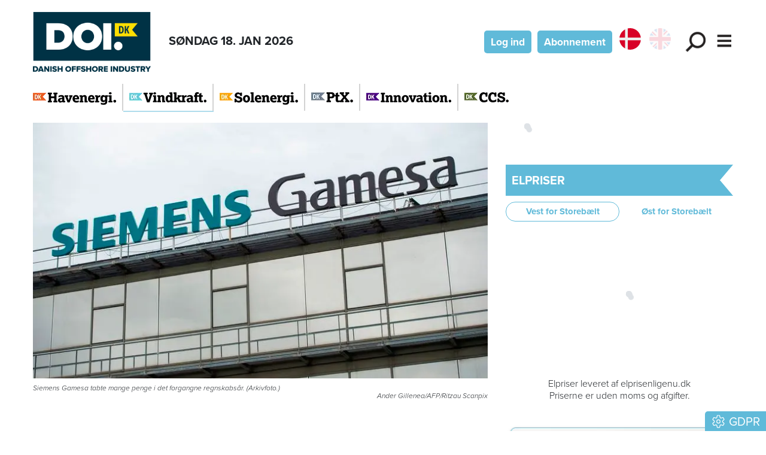

--- FILE ---
content_type: text/html; charset=utf-8
request_url: https://www.doi.dk/vindkraft/artikel/siemens-gamesa-fremlaegger-kaempe-milliardunderskud?utm_source=bornholmeren
body_size: 37552
content:
<!DOCTYPE html><html><head><meta charSet="utf-8"/><meta name="viewport" content="width=device-width, initial-scale=1"/><link rel="preload" as="image" imageSrcSet="/_next/image?url=https%3A%2F%2Fadmin.dknyt.dk%2Ffileupload2%2F140%2F140163%2F20230623-100056-5-1920x1277we-large.jpg&amp;w=1920&amp;q=75 1x, /_next/image?url=https%3A%2F%2Fadmin.dknyt.dk%2Ffileupload2%2F140%2F140163%2F20230623-100056-5-1920x1277we-large.jpg&amp;w=3840&amp;q=75 2x"/><link rel="stylesheet" href="/_next/static/chunks/d43ab978ac5b76ce.css" data-precedence="next"/><link rel="stylesheet" href="/_next/static/chunks/a8f8b95b1e2618ce.css" data-precedence="next"/><link rel="stylesheet" href="/_next/static/chunks/50f0d7c56aed69e8.css" data-precedence="next"/><link rel="stylesheet" href="/_next/static/chunks/7774f3086d6c5b59.css" data-precedence="next"/><link rel="stylesheet" href="/_next/static/chunks/b1530ac0350aa3a2.css" data-precedence="next"/><link rel="stylesheet" href="/_next/static/chunks/cf63321910670e65.css" data-precedence="next"/><link rel="preload" as="script" fetchPriority="low" href="/_next/static/chunks/efad23af0bdbf550.js"/><script src="/_next/static/chunks/4c81796fa7a6e503.js" async=""></script><script src="/_next/static/chunks/249261e921aeebba.js" async=""></script><script src="/_next/static/chunks/14dd4b0055ff586a.js" async=""></script><script src="/_next/static/chunks/8b4c52e426985d12.js" async=""></script><script src="/_next/static/chunks/turbopack-c61e064c13be3785.js" async=""></script><script src="/_next/static/chunks/ff1a16fafef87110.js" async=""></script><script src="/_next/static/chunks/6153d1a363729c2c.js" async=""></script><script src="/_next/static/chunks/2705c70e2571f7c3.js" async=""></script><script src="/_next/static/chunks/f9cb0d389fbb45c2.js" async=""></script><script src="/_next/static/chunks/631a0ef7452fe528.js" async=""></script><script src="/_next/static/chunks/fc8e94fa701b86c4.js" async=""></script><script src="/_next/static/chunks/933aa5eaa1fd32c6.js" async=""></script><script src="/_next/static/chunks/138bbf140e80e46b.js" async=""></script><script src="/_next/static/chunks/940b65249ea79643.js" async=""></script><script src="/_next/static/chunks/db3eb4c1c66ea771.js" async=""></script><script src="/_next/static/chunks/4056b9897a443f0a.js" async=""></script><script src="/_next/static/chunks/0269341891b7f447.js" async=""></script><script src="/_next/static/chunks/c601e8a30513d5fa.js" async=""></script><script src="/_next/static/chunks/4643d8e6c2318e5b.js" async=""></script><link rel="preload" href="https://use.typekit.net/bzd0fqz.css" as="style"/><link rel="preload" href="https://connect.facebook.net/en_US/sdk.js#xfbml=1&amp;version=v3.2" as="script"/><title>Siemens Gamesa fremlægger kæmpe milliardunderskud</title><meta name="description" content="Underskuddet beløber sig til over 32,4 mia. kr. - det er syv gange større end året før."/><meta name="robots" content="index, follow, nocache"/><link rel="canonical" href="/artikel/siemens-gamesa-fremlaegger-kaempe-milliardunderskud"/><meta property="og:title" content="Siemens Gamesa fremlægger kæmpe milliardunderskud"/><meta property="og:description" content="Underskuddet beløber sig til over 32,4 mia. kr. - det er syv gange større end året før."/><meta property="og:url" content="/artikel/siemens-gamesa-fremlaegger-kaempe-milliardunderskud"/><meta property="og:image" content="https://admin.dknyt.dk/artikler/140163/20230623-100056-5-1920x1277we.jpg"/><meta property="og:image:width" content="1920"/><meta property="og:image:height" content="1278"/><meta property="og:type" content="article"/><meta property="article:published_time" content="2023-11-15T09:26:00.000Z"/><meta property="article:author" content="Af Anders Munk Povlsen, anders@dknyt.dk"/><meta name="twitter:card" content="summary_large_image"/><meta name="twitter:title" content="Siemens Gamesa fremlægger kæmpe milliardunderskud"/><meta name="twitter:description" content="Underskuddet beløber sig til over 32,4 mia. kr. - det er syv gange større end året før."/><meta name="twitter:image" content="https://admin.dknyt.dk/artikler/140163/20230623-100056-5-1920x1277we.jpg"/><meta name="twitter:image:width" content="1920"/><meta name="twitter:image:height" content="1278"/><link rel="icon" href="/favicon.ico?favicon.5792c806.ico" sizes="48x48" type="image/x-icon"/><link rel="icon" href="/icon.svg?icon.f2bebdc8.svg" sizes="any" type="image/svg+xml"/><link rel="apple-touch-icon" href="/apple-icon.png?apple-icon.d6765917.png" sizes="180x180" type="image/png"/><link rel="stylesheet" href="https://use.typekit.net/bzd0fqz.css"/><script src="/_next/static/chunks/a6dad97d9634a72d.js" noModule=""></script><script data-cfasync="false" nonce="6b9c02a3-2267-4f5c-8c56-705e0c992538">try{(function(w,d){!function(j,k,l,m){if(j.zaraz)console.error("zaraz is loaded twice");else{j[l]=j[l]||{};j[l].executed=[];j.zaraz={deferred:[],listeners:[]};j.zaraz._v="5874";j.zaraz._n="6b9c02a3-2267-4f5c-8c56-705e0c992538";j.zaraz.q=[];j.zaraz._f=function(n){return async function(){var o=Array.prototype.slice.call(arguments);j.zaraz.q.push({m:n,a:o})}};for(const p of["track","set","debug"])j.zaraz[p]=j.zaraz._f(p);j.zaraz.init=()=>{var q=k.getElementsByTagName(m)[0],r=k.createElement(m),s=k.getElementsByTagName("title")[0];s&&(j[l].t=k.getElementsByTagName("title")[0].text);j[l].x=Math.random();j[l].w=j.screen.width;j[l].h=j.screen.height;j[l].j=j.innerHeight;j[l].e=j.innerWidth;j[l].l=j.location.href;j[l].r=k.referrer;j[l].k=j.screen.colorDepth;j[l].n=k.characterSet;j[l].o=(new Date).getTimezoneOffset();if(j.dataLayer)for(const t of Object.entries(Object.entries(dataLayer).reduce((u,v)=>({...u[1],...v[1]}),{})))zaraz.set(t[0],t[1],{scope:"page"});j[l].q=[];for(;j.zaraz.q.length;){const w=j.zaraz.q.shift();j[l].q.push(w)}r.defer=!0;for(const x of[localStorage,sessionStorage])Object.keys(x||{}).filter(z=>z.startsWith("_zaraz_")).forEach(y=>{try{j[l]["z_"+y.slice(7)]=JSON.parse(x.getItem(y))}catch{j[l]["z_"+y.slice(7)]=x.getItem(y)}});r.referrerPolicy="origin";r.src="/cdn-cgi/zaraz/s.js?z="+btoa(encodeURIComponent(JSON.stringify(j[l])));q.parentNode.insertBefore(r,q)};["complete","interactive"].includes(k.readyState)?zaraz.init():j.addEventListener("DOMContentLoaded",zaraz.init)}}(w,d,"zarazData","script");window.zaraz._p=async d$=>new Promise(ea=>{if(d$){d$.e&&d$.e.forEach(eb=>{try{const ec=d.querySelector("script[nonce]"),ed=ec?.nonce||ec?.getAttribute("nonce"),ee=d.createElement("script");ed&&(ee.nonce=ed);ee.innerHTML=eb;ee.onload=()=>{d.head.removeChild(ee)};d.head.appendChild(ee)}catch(ef){console.error(`Error executing script: ${eb}\n`,ef)}});Promise.allSettled((d$.f||[]).map(eg=>fetch(eg[0],eg[1])))}ea()});zaraz._p({"e":["(function(w,d){})(window,document)"]});})(window,document)}catch(e){throw fetch("/cdn-cgi/zaraz/t"),e;};</script></head><body><div hidden=""><!--$--><!--/$--></div><!--$?--><template id="B:0"></template><!--/$--><div class="container sitelinje-module-scss-module__NuLAsW__sitelinje"><header class="sitelinje-module-scss-module__NuLAsW__scroll py-2"><div class=""><a href="/havenergi"><img alt="DK Havenergi" loading="lazy" width="139" height="21" decoding="async" data-nimg="1" style="color:transparent" srcSet="/_next/image?url=%2F_next%2Fstatic%2Fmedia%2Fdkhavenergi.194c06b3.png&amp;w=256&amp;q=75 1x, /_next/image?url=%2F_next%2Fstatic%2Fmedia%2Fdkhavenergi.194c06b3.png&amp;w=384&amp;q=75 2x" src="/_next/image?url=%2F_next%2Fstatic%2Fmedia%2Fdkhavenergi.194c06b3.png&amp;w=384&amp;q=75"/></a></div><div class="sitelinje-module-scss-module__NuLAsW__active"><a href="/vindkraft"><img alt="DK Vindkraft" loading="lazy" width="129" height="21" decoding="async" data-nimg="1" style="color:transparent" srcSet="/_next/image?url=%2F_next%2Fstatic%2Fmedia%2Fdkvindkraft.6fc0dca6.png&amp;w=256&amp;q=75 1x, /_next/image?url=%2F_next%2Fstatic%2Fmedia%2Fdkvindkraft.6fc0dca6.png&amp;w=384&amp;q=75 2x" src="/_next/image?url=%2F_next%2Fstatic%2Fmedia%2Fdkvindkraft.6fc0dca6.png&amp;w=384&amp;q=75"/></a></div><div class=""><a href="/solenergi"><img alt="DK Solenergi" loading="lazy" width="131" height="21" decoding="async" data-nimg="1" style="color:transparent" srcSet="/_next/image?url=%2F_next%2Fstatic%2Fmedia%2Fdksolenergi.93833a08.png&amp;w=256&amp;q=75 1x, /_next/image?url=%2F_next%2Fstatic%2Fmedia%2Fdksolenergi.93833a08.png&amp;w=384&amp;q=75 2x" src="/_next/image?url=%2F_next%2Fstatic%2Fmedia%2Fdksolenergi.93833a08.png&amp;w=384&amp;q=75"/></a></div><div class=""><a href="/ptx"><img alt="DK PtX" loading="lazy" width="70" height="21" decoding="async" data-nimg="1" style="color:transparent" srcSet="/_next/image?url=%2F_next%2Fstatic%2Fmedia%2Fdkptx.9f86ae46.png&amp;w=96&amp;q=75 1x, /_next/image?url=%2F_next%2Fstatic%2Fmedia%2Fdkptx.9f86ae46.png&amp;w=256&amp;q=75 2x" src="/_next/image?url=%2F_next%2Fstatic%2Fmedia%2Fdkptx.9f86ae46.png&amp;w=256&amp;q=75"/></a></div><div class=""><a href="/innovation"><img alt="DK Innovation" loading="lazy" width="142" height="21" decoding="async" data-nimg="1" style="color:transparent" srcSet="/_next/image?url=%2F_next%2Fstatic%2Fmedia%2Fdkinnovation.75baea79.png&amp;w=256&amp;q=75 1x, /_next/image?url=%2F_next%2Fstatic%2Fmedia%2Fdkinnovation.75baea79.png&amp;w=384&amp;q=75 2x" src="/_next/image?url=%2F_next%2Fstatic%2Fmedia%2Fdkinnovation.75baea79.png&amp;w=384&amp;q=75"/></a></div><div class=""><a href="/ccs"><img alt="DK CCS" loading="lazy" width="74" height="21" decoding="async" data-nimg="1" style="color:transparent" srcSet="/_next/image?url=%2F_next%2Fstatic%2Fmedia%2Fdkccs.dffdd18e.png&amp;w=96&amp;q=75 1x, /_next/image?url=%2F_next%2Fstatic%2Fmedia%2Fdkccs.dffdd18e.png&amp;w=256&amp;q=75 2x" src="/_next/image?url=%2F_next%2Fstatic%2Fmedia%2Fdkccs.dffdd18e.png&amp;w=256&amp;q=75"/></a></div></header></div><!--$--><!--/$--><main><div class="container content-wrapper"><section><script type="application/ld+json">{"@context":"http://schema.org","@id":"https://www.dkmedier.dk","@type":"Organization","name":"DK Medier","url":"https://www.dkmedier.dk/","address":{"@type":"PostalAddress","addressCountry":"DK","addressLocality":"Aarhus C","streetAddress":"Mejlgade 48 C","postalCode":"8000"},"telephone":"+4546353343","alternateName":"DK Nyt","description":"DK Medier er et mediehus, der leverer nyheder og vigtig viden til beslutningstagere og influenter i den offentlige sektor, og til offshore aktører indenfor olie-, gas-, og vindenergi. Det sker fra mere end seks digitale og trykte medier, og til 50.000 daglige læsere af nyhedsbreve.","founder":"Claus G. Theilgaard","foundingDate":"2001-9-11","foundingLocation":"Roskilde DK","image":{"@type":"ImageObject","url":"https://www.doi.dk/images/social/mejlgade.jpg","width":"1400","height":"1489"},"logo":{"@type":"ImageObject","url":"https://www.doi.dk/images/social/dkmedier.png","width":"471","height":"80"},"sameAs":"https://www.dkmedier.dk/"}</script><script type="application/ld+json">{"@context":"https://schema.org","@type":"WebSite","name":"Danish Offshore Industry","url":"https://www.doi.dk","potentialAction":{"@type":"SearchAction","target":"https://www.doi.dk/soeg/{query}","query-input":"required name=query"},"countryOfOrigin":"Denmark","copyrightYear":"2001","copyrightHolder":{"@id":"https://www.dkmedier.dk"}}</script><script type="application/ld+json">{"@context":"https://schema.org","@type":"NewsArticle","author":{"@type":"Person","name":"Af Anders Munk Povlsen, anders@dknyt.dk"},"mainEntityOfPage":{"@type":"WebPage","@id":"https://www.doi.dk/artikel/siemens-gamesa-fremlaegger-kaempe-milliardunderskud"},"headline":"Siemens Gamesa fremlægger kæmpe milliardunderskud","name":"Siemens Gamesa fremlægger kæmpe milliardunderskud","image":{"@type":"ImageObject","url":"https://admin.dknyt.dk/artikler/140163/20230623-100056-5-1920x1277we.jpg"},"inLanguage":"da","datePublished":"2023-11-15T09:26:00.000Z","dateModified":"2023-11-15T09:26:00.000Z","publisher":{"@id":"https://www.dkmedier.dk"},"copyrightHolder":{"@id":"https://www.dkmedier.dk"},"creator":{"@id":"https://www.dkmedier.dk"},"description":"Underskuddet beløber sig til over 32,4 mia. kr. - det er syv gange større end året før.","url":"https://www.doi.dk/artikel/siemens-gamesa-fremlaegger-kaempe-milliardunderskud"}</script></section><div class="siteforside-module-scss-module__HDhV0a__siteforside"><div><article class="clearfix"><div class="artikelimage-module-scss-module__alESGW__aspectRatioBox"><img alt="" width="1920" height="1278" decoding="async" data-nimg="1" style="color:transparent;width:100%;height:100%;position:absolute;object-fit:cover;top:0;background-size:cover;background-position:50% 50%;background-repeat:no-repeat;background-image:url(&quot;data:image/svg+xml;charset=utf-8,%3Csvg xmlns=&#x27;http://www.w3.org/2000/svg&#x27; viewBox=&#x27;0 0 1920 1278&#x27;%3E%3Cfilter id=&#x27;b&#x27; color-interpolation-filters=&#x27;sRGB&#x27;%3E%3CfeGaussianBlur stdDeviation=&#x27;20&#x27;/%3E%3CfeColorMatrix values=&#x27;1 0 0 0 0 0 1 0 0 0 0 0 1 0 0 0 0 0 100 -1&#x27; result=&#x27;s&#x27;/%3E%3CfeFlood x=&#x27;0&#x27; y=&#x27;0&#x27; width=&#x27;100%25&#x27; height=&#x27;100%25&#x27;/%3E%3CfeComposite operator=&#x27;out&#x27; in=&#x27;s&#x27;/%3E%3CfeComposite in2=&#x27;SourceGraphic&#x27;/%3E%3CfeGaussianBlur stdDeviation=&#x27;20&#x27;/%3E%3C/filter%3E%3Cimage width=&#x27;100%25&#x27; height=&#x27;100%25&#x27; x=&#x27;0&#x27; y=&#x27;0&#x27; preserveAspectRatio=&#x27;none&#x27; style=&#x27;filter: url(%23b);&#x27; href=&#x27;[data-uri]&#x27;/%3E%3C/svg%3E&quot;)" srcSet="/_next/image?url=https%3A%2F%2Fadmin.dknyt.dk%2Ffileupload2%2F140%2F140163%2F20230623-100056-5-1920x1277we-large.jpg&amp;w=1920&amp;q=75 1x, /_next/image?url=https%3A%2F%2Fadmin.dknyt.dk%2Ffileupload2%2F140%2F140163%2F20230623-100056-5-1920x1277we-large.jpg&amp;w=3840&amp;q=75 2x" src="/_next/image?url=https%3A%2F%2Fadmin.dknyt.dk%2Ffileupload2%2F140%2F140163%2F20230623-100056-5-1920x1277we-large.jpg&amp;w=3840&amp;q=75"/></div><div class="artikelimage-module-scss-module__alESGW__billedtekster"><div>Siemens Gamesa tabte mange penge i det forgangne regnskabsår. (Arkivfoto.)</div><div class="text-end">Ander Gillenea/AFP/Ritzau Scanpix</div></div><div class="artikelindhold-module-scss-module__aE-2qW__artikelindhold"><div class="artikelindhold-module-scss-module__aE-2qW__rubrikOgByline"><div class="artikelindhold-module-scss-module__aE-2qW__rubrik"><h1><span>Siemens Gamesa fremlægger kæmpe milliardunderskud</span></h1></div><div class="artikelindhold-module-scss-module__aE-2qW__byline"><div class="byline-module-scss-module__H2tCxq__bylineWrapper"><div class="d-flex justify-content-between gap-1"><a title="Artikler af Anders Munk Povlsen" href="/journalist/1/anders@dknyt.dk"><img alt="Anders Munk Povlsen" loading="lazy" width="360" height="360" decoding="async" data-nimg="1" class="img-fluid" style="color:transparent" srcSet="/_next/image?url=%2F_next%2Fstatic%2Fmedia%2Fanders.64cec36a.jpg&amp;w=384&amp;q=75 1x, /_next/image?url=%2F_next%2Fstatic%2Fmedia%2Fanders.64cec36a.jpg&amp;w=750&amp;q=75 2x" src="/_next/image?url=%2F_next%2Fstatic%2Fmedia%2Fanders.64cec36a.jpg&amp;w=750&amp;q=75"/></a></div><a title="Artikler af Anders Munk Povlsen" href="/journalist/1/anders@dknyt.dk"><div class="byline-module-scss-module__H2tCxq__forfatter">Af Anders Munk Povlsen, <span class="__cf_email__" data-cfemail="a6c7c8c2c3d4d5e6c2cdc8dfd288c2cd">[email&#160;protected]</span></div></a></div></div></div><div class="artikelindhold-module-scss-module__aE-2qW__manchet"><span>Underskuddet beløber sig til over 32,4 mia. kr. - det er syv gange større end året før.</span></div><div class="my-2 my-lg-4"><div class="datolinje-module-scss-module__aYOyOW__datolinje"><div class="datolinje-module-scss-module__aYOyOW__dato" style="color:rgb(97, 206, 218)">15. NOV 2023<!-- --> <!-- -->10.26</div><div class="datolinje-module-scss-module__aYOyOW__kategoriWrapper"><div class="datolinje-module-scss-module__aYOyOW__kategoriTag" style="color:rgb(97, 206, 218)">Erhverv</div><div class="datolinje-module-scss-module__aYOyOW__kategoriTag" style="color:rgb(97, 206, 218)">Økonomi</div></div></div></div><div class="my-1 pb-1 text-center"><button class="btn btn-link btn-sm text-muted" style="text-decoration:none" type="button"><svg data-prefix="fal" data-icon="volume" class="svg-inline--fa fa-volume me-2" role="img" viewBox="0 0 512 512" aria-hidden="true"><path fill="currentColor" d="M112 320l-64 0c-8.8 0-16-7.2-16-16l0-96c0-8.8 7.2-16 16-16l64 0c8.5 0 16.6-3.4 22.6-9.4L252.7 64.6c.4-.4 .9-.6 1.4-.6 1.1 0 1.9 .9 1.9 1.9l0 380.1c0 1.1-.9 1.9-1.9 1.9-.5 0-1-.2-1.4-.6L134.6 329.4c-6-6-14.1-9.4-22.6-9.4zm0-160l-64 0c-26.5 0-48 21.5-48 48l0 96c0 26.5 21.5 48 48 48l64 0 118.1 118.1c6.4 6.4 15 9.9 24 9.9 18.7 0 33.9-15.2 33.9-33.9l0-380.1c0-18.7-15.2-33.9-33.9-33.9-9 0-17.6 3.6-24 9.9L112 160zm243.2 22.4c-5.3 7.1-3.9 17.1 3.2 22.4 15.6 11.7 25.6 30.3 25.6 51.2s-10 39.5-25.6 51.2c-7.1 5.3-8.5 15.3-3.2 22.4s15.3 8.5 22.4 3.2C400.9 315.3 416 287.4 416 256s-15.1-59.3-38.4-76.8c-7.1-5.3-17.1-3.9-22.4 3.2zm87-74.5c-6.8-5.6-16.9-4.7-22.5 2.1s-4.7 16.9 2.1 22.5C457.4 161.9 480 206.3 480 256s-22.6 94.1-58.2 123.4c-6.8 5.6-7.8 15.7-2.1 22.5s15.7 7.8 22.5 2.2C484.8 368.9 512 315.6 512 256s-27.2-112.9-69.8-148.1z"></path></svg>Automatisk oplæsning</button></div><div class="artikelindhold-module-scss-module__aE-2qW__broedWrapper"><div class="artikelindhold-module-scss-module__aE-2qW__broedtekst"><p>Siemens Gamesa, en af Vestas' største konkurrenter, har onsdag fremlagt sit regnskab for sit regnskabsår 2022/2023. Regnskabet blev fremlagt, som en del af Siemens Energys samlede regnskab, som Siemens Gamesa er en del af, og det er blodrøde tal, som vindmølleproducenten præsterede i regnskabsåret.</p>
<p>Underskuddet lød således på 4,347 mia. euro, svarende til ca. 32,4 mia. kr. Det underskud er mere end syv gange større end året før, hvor underskuddet lød på 617 mio. euro. Det underskud trækker hele Siemens Energy ned i et samlet minus på 4,588 mia. euro ud af en omsætning, der ellers steg med 9,9 pct. til 31,1 mia. euro. </p>
<p>Årsagen til underskuddet hos Siemens Gamesa skal især findes i selskabets onshore-forretning, hvor kvalitetsproblemer med onshore-platformene 4.X og 5.X har kostet selskabet mange penge. Selskabet er langt i analysen af problemerne, og derfor må det anses som positivt nyt, at man ikke har fundet nye problemer. Derfor hensætter Siemens Gamesa ikke yderligere penge til at dække tab på disse platforme. Dog har man stadigvæk suspenderet salget af møller på 5.X-platformen.</p>
<h6>CEO ser lyst på fremtiden</h6>
<p>Disse faktorer sammenholdt med generelt stigende produktomkostninger og udfordringer ved opstart i offshore-forretningen påvirkede dog kraftigt resultaterne for Siemens Gamesa i regnskabsåret, oplyser Siemens Energy.</p>
<p>- I et år med usædvanlige udfordringer viste Siemens Energy, at vendepunkter er opnåelige. Alle vores forretninger pånær vind, opfylder eller overstiger deres årsmål. Vi ser også fremskridt med at håndtere problemerne hos Siemens Gamesa, og jeg er opmuntret over, at data fra de installerede onshore-møller bekræfter vores tidligere fund. Vores stærke balance er fortsat øverst på dagsordenen, og Siemens Energys vitale rolle i energiomstillingen vil fortsat drive vores vækst og succes i årene fremover, siger Christian Bruch, som er CEO for Siemens Energy.</p>
<p>Trods bedring vil problemerne dog fortsætte med at påvirke vindmølleproducenten, og Siemens Gamesa forventes nu først at nå i break-even i 2026. Tidligere var forventningen, at det ville ske i 2024. Men her forventer man nu i stedet et underskud på to mia. euro (14,9 mia. kr.).</p>
<p>Mens Siemens Gamesa altså forventes fortsat at give et stor minus i det kommende regnskabsår, forventer hele Siemens Energy-forretningen at være i plus i det nye regnskabsår. Således forventer selskabet er løfte sin overskudsgrad før særlige poster til mellem -2 pct. og 1 pct. (mod en overskudsgrad i den overståede regnskabsår på -8,9 pct.). Den store forbedring forventes især at komme fra gasforretningen. </p>
<p> </p>
<p> </p>
<p> </p></div></div><!--$?--><template id="B:1"></template><!--/$--><div class="ophavsret-module-scss-module__41WcLa__ophavsret"><p>Tekst, grafik, billeder, lyd og andet indhold på dette website er beskyttet efter lov om ophavsret. DK Medier forbeholder sig alle rettigheder til indholdet, herunder retten til at udnytte indholdet med henblik på tekst- og datamining, jf. ophavsretslovens §11 b og DSM-direktivets artikel 4.</p><p>Kunder med IP-aftale/Storkundeaftaler må kun dele <!-- -->Danish Offshore Industry<!-- -->s artikler internt til brug for behandling af konkrete sager. Ved deling af konkrete sager forstås journalisering, arkivering eller lignende.</p><p>Kunder med personligt abonnement/login må ikke dele <!-- -->Danish Offshore Industry<!-- -->s artikler med personer, der ikke selv har et personligt abonnement på <!-- -->Danish Offshore Industry</p><p>Afvigelse fra ovenstående kræver skriftligt tilsagn fra DK Medier.</p></div></div></article><div class="artikelindhold-module-scss-module__aE-2qW__artikelindhold mb-3"><div class="d-flex justify-content-between"><div><svg data-prefix="fal" data-icon="print" class="svg-inline--fa fa-print pointer fa-2x" role="img" viewBox="0 0 512 512" aria-hidden="true"><path fill="currentColor" d="M384 106.5c0-8.5-3.4-16.6-9.4-22.6L332.1 41.4c-6-6-14.1-9.4-22.6-9.4L160 32c-17.7 0-32 14.3-32 32l0 80-32 0 0-80c0-35.3 28.7-64 64-64L309.5 0c17 0 33.3 6.7 45.3 18.7l42.5 42.5c12 12 18.7 28.3 18.7 45.3l0 37.5-32 0 0-37.5zM448 224L64 224c-17.7 0-32 14.3-32 32l0 128 64 0 0-32c0-17.7 14.3-32 32-32l256 0c17.7 0 32 14.3 32 32l0 32 64 0 0-128c0-17.7-14.3-32-32-32zM416 416l0 64c0 17.7-14.3 32-32 32l-256 0c-17.7 0-32-14.3-32-32l0-64-64 0c-17.7 0-32-14.3-32-32L0 256c0-35.3 28.7-64 64-64l384 0c35.3 0 64 28.7 64 64l0 128c0 17.7-14.3 32-32 32l-64 0zM128 352l0 128 256 0 0-128-256 0zm288-80a16 16 0 1 1 32 0 16 16 0 1 1 -32 0z"></path></svg></div><div class="mb-4 share-module-scss-module__I2NyGa__socialWrapper"><a href="https://bsky.app/intent/compose?text=Siemens%20Gamesa%20freml%C3%A6gger%20k%C3%A6mpe%20milliardunderskud%20https%3A%2F%2Fwww.doi.dk%2F%2Fvindkraft%2Fartikel%2Fsiemens-gamesa-fremlaegger-kaempe-milliardunderskud" target="_blank" rel="noopenener noreferrer"><svg data-prefix="fab" data-icon="bluesky" class="svg-inline--fa fa-bluesky fa-2x" role="img" viewBox="0 0 576 512" aria-hidden="true" style="color:rgb(17, 133, 254)"><path fill="currentColor" d="M407.8 294.7c-3.3-.4-6.7-.8-10-1.3 3.4 .4 6.7 .9 10 1.3zM288 227.1C261.9 176.4 190.9 81.9 124.9 35.3 61.6-9.4 37.5-1.7 21.6 5.5 3.3 13.8 0 41.9 0 58.4S9.1 194 15 213.9c19.5 65.7 89.1 87.9 153.2 80.7 3.3-.5 6.6-.9 10-1.4-3.3 .5-6.6 1-10 1.4-93.9 14-177.3 48.2-67.9 169.9 120.3 124.6 164.8-26.7 187.7-103.4 22.9 76.7 49.2 222.5 185.6 103.4 102.4-103.4 28.1-156-65.8-169.9-3.3-.4-6.7-.8-10-1.3 3.4 .4 6.7 .9 10 1.3 64.1 7.1 133.6-15.1 153.2-80.7 5.9-19.9 15-138.9 15-155.5s-3.3-44.7-21.6-52.9c-15.8-7.1-40-14.9-103.2 29.8-66.1 46.6-137.1 141.1-163.2 191.8z"></path></svg></a><button quote="Siemens Gamesa fremlægger kæmpe milliardunderskud" class="react-share__ShareButton" style="background-color:transparent;border:none;padding:0;font:inherit;color:inherit;cursor:pointer"><svg viewBox="0 0 64 64" width="32" height="32"><circle cx="32" cy="32" r="32" fill="#0965FE"></circle><path d="M34.1,47V33.3h4.6l0.7-5.3h-5.3v-3.4c0-1.5,0.4-2.6,2.6-2.6l2.8,0v-4.8c-0.5-0.1-2.2-0.2-4.1-0.2 c-4.1,0-6.9,2.5-6.9,7V28H24v5.3h4.6V47H34.1z" fill="white"></path></svg></button><button class="react-share__ShareButton" style="background-color:transparent;border:none;padding:0;font:inherit;color:inherit;cursor:pointer"><svg viewBox="0 0 64 64" width="36" height="36"><circle cx="32" cy="32" r="32" fill="#0077B5"></circle><path d="M20.4,44h5.4V26.6h-5.4V44z M23.1,18c-1.7,0-3.1,1.4-3.1,3.1c0,1.7,1.4,3.1,3.1,3.1 c1.7,0,3.1-1.4,3.1-3.1C26.2,19.4,24.8,18,23.1,18z M39.5,26.2c-2.6,0-4.4,1.4-5.1,2.8h-0.1v-2.4h-5.2V44h5.4v-8.6 c0-2.3,0.4-4.5,3.2-4.5c2.8,0,2.8,2.6,2.8,4.6V44H46v-9.5C46,29.8,45,26.2,39.5,26.2z" fill="white"></path></svg></button></div></div></div><!--$?--><template id="B:2"></template><div class="spinner-module-scss-module__bTZfzq__skChase" style="width:40px;height:40px"><div class="spinner-module-scss-module__bTZfzq__skChaseDot"></div><div class="spinner-module-scss-module__bTZfzq__skChaseDot"></div><div class="spinner-module-scss-module__bTZfzq__skChaseDot"></div><div class="spinner-module-scss-module__bTZfzq__skChaseDot"></div><div class="spinner-module-scss-module__bTZfzq__skChaseDot"></div><div class="spinner-module-scss-module__bTZfzq__skChaseDot"></div></div><!--/$--></div><div class="siteforside-module-scss-module__HDhV0a__hoejreWrapper"><!--$?--><template id="B:3"></template><div class="spinner-module-scss-module__bTZfzq__skChase" style="width:40px;height:40px"><div class="spinner-module-scss-module__bTZfzq__skChaseDot"></div><div class="spinner-module-scss-module__bTZfzq__skChaseDot"></div><div class="spinner-module-scss-module__bTZfzq__skChaseDot"></div><div class="spinner-module-scss-module__bTZfzq__skChaseDot"></div><div class="spinner-module-scss-module__bTZfzq__skChaseDot"></div><div class="spinner-module-scss-module__bTZfzq__skChaseDot"></div></div><!--/$--></div></div><p class="d-none d-print-block text-center fst-italic text-small">https://www.doi.dk//vindkraft/artikel/siemens-gamesa-fremlaegger-kaempe-milliardunderskud</p><!--$--><!--/$--><!--$--><!--/$--></div></main><!--$?--><template id="B:4"></template><!--/$--><section class="Toastify" aria-live="polite" aria-atomic="false" aria-relevant="additions text" aria-label="Notifications Alt+T"></section><div class="cookieconsent-module-scss-module__wo25kG__gdprKnap" style="background-color:rgb(96, 186, 217)"><svg data-prefix="fal" data-icon="gear" class="svg-inline--fa fa-gear me-1" role="img" viewBox="0 0 512 512" aria-hidden="true"><path fill="currentColor" d="M185.9 112.3c-6.5 3.2-12.8 6.8-18.8 10.9-8.2 5.5-18.5 6.9-28 3.8L67.4 103.2 29.5 168.8 86 219.1c7.4 6.6 11.3 16.2 10.7 26.1-.5 7.2-.5 14.6 0 21.8 .7 9.9-3.3 19.5-10.7 26.1l-56.5 50.2 37.9 65.7 71.7-23.8c9.4-3.1 19.7-1.7 28 3.8 6 4 12.3 7.7 18.8 10.9 8.9 4.4 15.2 12.6 17.2 22.3l15.2 74 75.8 0 15.2-74c2-9.7 8.4-17.9 17.2-22.3 6.5-3.2 12.8-6.8 18.8-10.9 8.2-5.5 18.5-6.9 28-3.8l71.7 23.8 37.9-65.7-56.5-50.2c-7.4-6.6-11.3-16.2-10.7-26.1 .2-3.6 .4-7.2 .4-10.9s-.1-7.3-.4-10.9c-.7-9.9 3.3-19.5 10.7-26.1l56.5-50.2-37.9-65.7-71.7 23.8c-9.4 3.1-19.7 1.7-28-3.8-6-4-12.3-7.7-18.8-10.9-8.9-4.4-15.2-12.6-17.2-22.3l-15.2-74-75.8 0-15.2 74c-2 9.7-8.4 17.9-17.2 22.3zM294.2-16c15.2 0 28.3 10.7 31.3 25.5l15.2 74c7.8 3.8 15.4 8.2 22.6 13.1l71.7-23.8c14.4-4.8 30.2 1.2 37.8 14.4l37.9 65.7c7.6 13.2 4.9 29.8-6.5 39.9L447.9 243c.6 8.6 .6 17.5 0 26l56.5 50.2c11.4 10.1 14 26.8 6.5 39.9l-37.9 65.7c-7.6 13.2-23.4 19.2-37.8 14.4l-71.7-23.8c-7.2 4.8-14.7 9.2-22.6 13.1l-15.2 74c-3.1 14.9-16.2 25.5-31.3 25.5l-75.8 0c-15.2 0-28.3-10.7-31.3-25.5l-15.2-74c-7.8-3.8-15.4-8.2-22.6-13.1L77.5 439.2C63.1 444 47.3 438 39.7 424.8L1.8 359.2c-7.6-13.1-4.9-29.8 6.5-39.9L64.7 269c-.6-8.6-.6-17.5 0-26L8.2 192.8c-11.4-10.1-14-26.8-6.5-39.9L39.7 87.2C47.3 74 63.1 68 77.5 72.8l71.7 23.8c7.2-4.8 14.7-9.2 22.6-13.1l15.2-74C190.1-5.3 203.2-16 218.4-16l75.8 0zM200.3 256a55.7 55.7 0 1 0 111.4 0 55.7 55.7 0 1 0 -111.4 0zm55.4 88a88 88 0 1 1 .6-176 88 88 0 1 1 -.6 176z"></path></svg>GDPR</div><!--$--><!--/$--><!--$--><!--/$--><script data-cfasync="false" src="/cdn-cgi/scripts/5c5dd728/cloudflare-static/email-decode.min.js"></script><script>requestAnimationFrame(function(){$RT=performance.now()});</script><script src="/_next/static/chunks/efad23af0bdbf550.js" id="_R_" async=""></script><div hidden id="S:0"><nav><div class="container header-module-scss-module__9Iaglq__navContainer"><div><a class="navbar-brand header-module-scss-module__9Iaglq__navbarBrand" href="/"><img alt="DOI" width="197" height="100" decoding="async" data-nimg="1" style="color:transparent" src="/_next/static/media/doi.32f2198b.svg"/></a><div class="d-none d-lg-inline-block fw-bold ms-4">SØNDAG 18. JAN 2026</div></div><div class="header-module-scss-module__9Iaglq__knapWrapper d-print-none"><a class="btn text-white fw-bold me-2 d-none d-md-inline-block btn-sm" style="background-color:rgb(96, 186, 217)" href="/login">Log ind</a><a class="btn text-white fw-bold me-2 d-none d-md-inline-block btn-sm" style="background-color:rgb(96, 186, 217)" href="/abonnement">Abonnement</a><div class="flex gap-2 d-inline-block"><div class="d-inline-block me-2 mb-2 header-module-scss-module__9Iaglq__selectedLocale"><img alt="da" loading="lazy" width="512" height="512" decoding="async" data-nimg="1" class="header-module-scss-module__9Iaglq__flag" style="color:transparent" src="/_next/static/media/da.6c9757b5.svg"/></div><div class="d-inline-block me-2 mb-2 header-module-scss-module__9Iaglq__notSelectedLocale"><img alt="en" loading="lazy" width="512" height="512" decoding="async" data-nimg="1" class="header-module-scss-module__9Iaglq__flag" style="color:transparent" src="/_next/static/media/en.0a2cf535.svg"/></div></div><div role="button" class="mx-2 d-inline-block header-module-scss-module__9Iaglq__menuButton"><img alt="Søg" loading="lazy" width="328" height="328" decoding="async" data-nimg="1" class="img-fluid" style="color:transparent" src="/_next/static/media/lup.4214b1f7.svg"/></div><div class="d-inline-block header-module-scss-module__9Iaglq__menuButton"><img alt="Menu" role="button" loading="lazy" width="273" height="328" decoding="async" data-nimg="1" class="img-fluid" style="color:transparent" src="/_next/static/media/burger.bb9b7517.svg"/></div></div></div><div class="d-print-none"><div style="height:0px;transform:scale(0)"><div class="container-fluid header-module-scss-module__9Iaglq__menuWrapper"><a href="/konference"><div class="header-module-scss-module__9Iaglq__menupunkt }" style="background-color:rgb(255, 222, 0);color:black">DOI Konference 2024</div></a><a href="/abonnement"><div class="header-module-scss-module__9Iaglq__menupunkt }" style="background-color:rgb(96, 186, 217);color:white">Abonnement</div></a><a href="/supplier-index"><div class="header-module-scss-module__9Iaglq__menupunkt }" style="background-color:rgb(96, 186, 217);color:white">Leverandørindeks</div></a><a href="/nyhedsbrev"><div class="header-module-scss-module__9Iaglq__menupunkt }" style="background-color:rgb(96, 186, 217);color:white">Nyhedsbrev</div></a><a href="/magazine"><div class="header-module-scss-module__9Iaglq__menupunkt }" style="background-color:rgb(96, 186, 217);color:white">Magasin</div></a><a href="/annoncer"><div class="header-module-scss-module__9Iaglq__menupunkt }" style="background-color:rgb(96, 186, 217);color:white">Annoncer</div></a><a href="/kontakt"><div class="header-module-scss-module__9Iaglq__menupunkt }" style="background-color:rgb(96, 186, 217);color:white">Kontakt</div></a><a href="/betingelser"><div class="header-module-scss-module__9Iaglq__menupunkt }" style="background-color:rgb(96, 186, 217);color:white">Abonnementsbetingelser</div></a><a href="/om"><div class="header-module-scss-module__9Iaglq__menupunkt }" style="background-color:rgb(96, 186, 217);color:white">Om DOI</div></a></div></div></div></nav></div><script>$RB=[];$RV=function(a){$RT=performance.now();for(var b=0;b<a.length;b+=2){var c=a[b],e=a[b+1];null!==e.parentNode&&e.parentNode.removeChild(e);var f=c.parentNode;if(f){var g=c.previousSibling,h=0;do{if(c&&8===c.nodeType){var d=c.data;if("/$"===d||"/&"===d)if(0===h)break;else h--;else"$"!==d&&"$?"!==d&&"$~"!==d&&"$!"!==d&&"&"!==d||h++}d=c.nextSibling;f.removeChild(c);c=d}while(c);for(;e.firstChild;)f.insertBefore(e.firstChild,c);g.data="$";g._reactRetry&&requestAnimationFrame(g._reactRetry)}}a.length=0};
$RC=function(a,b){if(b=document.getElementById(b))(a=document.getElementById(a))?(a.previousSibling.data="$~",$RB.push(a,b),2===$RB.length&&("number"!==typeof $RT?requestAnimationFrame($RV.bind(null,$RB)):(a=performance.now(),setTimeout($RV.bind(null,$RB),2300>a&&2E3<a?2300-a:$RT+300-a)))):b.parentNode.removeChild(b)};$RC("B:0","S:0")</script><div hidden id="S:3"><div class="hoejrekolonne-module-scss-module__Wvi-jW__hoejrekolonne"><div class="spinner-module-scss-module__bTZfzq__skChase" style="width:40px;height:40px"><div class="spinner-module-scss-module__bTZfzq__skChaseDot"></div><div class="spinner-module-scss-module__bTZfzq__skChaseDot"></div><div class="spinner-module-scss-module__bTZfzq__skChaseDot"></div><div class="spinner-module-scss-module__bTZfzq__skChaseDot"></div><div class="spinner-module-scss-module__bTZfzq__skChaseDot"></div><div class="spinner-module-scss-module__bTZfzq__skChaseDot"></div></div><div class="electricity-module-scss-module__suhyFG__electricityWrapper"><div class="mb-2"><div class="listeheader-module-scss-module__lxv-Tq__titellinje" style="background-color:rgb(96, 186, 217)"><div class="ps-2">Elpriser</div><div><img alt="" loading="lazy" width="22" height="52" decoding="async" data-nimg="1" style="color:transparent" srcSet="/_next/image?url=%2F_next%2Fstatic%2Fmedia%2Fhvid-trekant.a774b673.png&amp;w=32&amp;q=75 1x, /_next/image?url=%2F_next%2Fstatic%2Fmedia%2Fhvid-trekant.a774b673.png&amp;w=48&amp;q=75 2x" src="/_next/image?url=%2F_next%2Fstatic%2Fmedia%2Fhvid-trekant.a774b673.png&amp;w=48&amp;q=75"/></div></div></div><input type="checkbox" id="toggle" class="togglesides-module-scss-module__U2gTEq__toggleCheckbox"/><label for="toggle" class="togglesides-module-scss-module__U2gTEq__toggleLabelContainer"><div>Vest for Storebælt</div><div>Øst for Storebælt</div></label><div class="electricity-module-scss-module__suhyFG__spinnerWrapper"><div class="spinner-module-scss-module__bTZfzq__skChase" style="width:40px;height:40px"><div class="spinner-module-scss-module__bTZfzq__skChaseDot"></div><div class="spinner-module-scss-module__bTZfzq__skChaseDot"></div><div class="spinner-module-scss-module__bTZfzq__skChaseDot"></div><div class="spinner-module-scss-module__bTZfzq__skChaseDot"></div><div class="spinner-module-scss-module__bTZfzq__skChaseDot"></div><div class="spinner-module-scss-module__bTZfzq__skChaseDot"></div></div></div><p class="mb-0 text-center text-small">Elpriser leveret af<!-- --> <a href="https://www.elprisenligenu.dk" target="_blank" rel="noopener noreferrer">elprisenligenu.dk</a></p><p class="mb-2 mt-0 text-center text-small">Priserne er uden moms og afgifter.</p></div><!--$!--><template data-dgst="BAILOUT_TO_CLIENT_SIDE_RENDERING"></template><!--/$--><div class="mb-2 text-center"><a href="/nyhedsbrev"><img alt="Tilmeld dig nyhedsbrevet" loading="lazy" width="400" height="260" decoding="async" data-nimg="1" class="img-fluid" style="color:transparent" srcSet="/_next/image?url=%2F_next%2Fstatic%2Fmedia%2Ffem-ugentlige.c2529a10.png&amp;w=640&amp;q=75 1x, /_next/image?url=%2F_next%2Fstatic%2Fmedia%2Ffem-ugentlige.c2529a10.png&amp;w=828&amp;q=75 2x" src="/_next/image?url=%2F_next%2Fstatic%2Fmedia%2Ffem-ugentlige.c2529a10.png&amp;w=828&amp;q=75"/></a></div></div></div><script>$RC("B:3","S:3")</script><div hidden id="S:4"><footer><div class="container-fluid footer-module-scss-module__QgtPWq__moerkegraaBaggrund"><div class="row px-2 px-lg-5 pt-2 pt-md-4 pt-lg-5 text-white footer-module-scss-module__QgtPWq__moerkegraaBaggrund"><div class="col-12 col-md-4"><p class="fw-bold mb-3"><a href="/login">Log ind</a></p><p class="fw-bold mb-3"><a href="/abonnement">Abonnement</a></p><p class="fw-bold mb-3"><a href="/betingelser">Abonnementsbetingelser</a></p><p class="fw-bold mb-3"><a href="/annoncering">Annoncer</a></p><p class="fw-bold mb-3"><a href="/kontakt">Kontakt</a></p><p class="fw-bold mb-3"><a href="/nyhedsbrev">Nyhedsbrev</a></p></div><div class="col-12 col-md-4"><p>DK Medier er fællesnavnet for nyhedstjenesten DK Nyt, Kommunen.dk samt en lang række fagportaler.</p><p>Annoncesalg<!-- -->:<br/>Henrik Eskelund<br/>51 92 24 37<br/><a href="/cdn-cgi/l/email-protection" class="__cf_email__" data-cfemail="84ece1eaf6edefc4efebe9e9f1eae1eaaae0ef">[email&#160;protected]</a></p><p>Administration<!-- --> <!-- -->og<!-- --> <!-- -->Abonnement<!-- -->:<br/>Lene Stenstrop<br/>46 35 33 43<br/><a href="/cdn-cgi/l/email-protection" class="__cf_email__" data-cfemail="cda1a8a3a88da9a6a0a8a9a4a8bfe3a9a6">[email&#160;protected]</a></p></div><div class="col-12 col-md-4 text-start text-lg-end pb-4 pe-4 pe-lg-0"><a href="https://www.pressenaevnet.dk/" rel="nofollow" aria-label="Pressenævnet"><img alt="Pressenævnet" loading="lazy" width="250" height="182" decoding="async" data-nimg="1" class="img-fluid" style="color:transparent" srcSet="/_next/image?url=%2F_next%2Fstatic%2Fmedia%2Fpressenaevnet.99e0b0e5.png&amp;w=256&amp;q=75 1x, /_next/image?url=%2F_next%2Fstatic%2Fmedia%2Fpressenaevnet.99e0b0e5.png&amp;w=640&amp;q=75 2x" src="/_next/image?url=%2F_next%2Fstatic%2Fmedia%2Fpressenaevnet.99e0b0e5.png&amp;w=640&amp;q=75"/></a></div></div><div class="row p-2 p-lg-5 d-none d-lg-block footer-module-scss-module__QgtPWq__moerkegraaBaggrund"><div class="col text-end"><div class="footer-module-scss-module__QgtPWq__streger px-2"><div class="py-4"><a class="me-4" href="/"><img alt="Danish Offshore Industry" loading="lazy" width="197" height="100" decoding="async" data-nimg="1" style="color:transparent" src="/_next/static/media/doi.32f2198b.svg"/></a></div></div></div></div><div class="row px-2 px-lg-5 pt-2 pt-lg-0 footer-module-scss-module__QgtPWq__moerkegraaBaggrund"><div class="col"><a href="https://www.dkmedier.dk"><img alt="DK Medier" loading="lazy" width="236" height="40" decoding="async" data-nimg="1" style="color:transparent" srcSet="/_next/image?url=%2F_next%2Fstatic%2Fmedia%2Fdkmedier.6defde71.png&amp;w=256&amp;q=75 1x, /_next/image?url=%2F_next%2Fstatic%2Fmedia%2Fdkmedier.6defde71.png&amp;w=640&amp;q=75 2x" src="/_next/image?url=%2F_next%2Fstatic%2Fmedia%2Fdkmedier.6defde71.png&amp;w=640&amp;q=75"/></a></div></div><div class="d-flex flex-column flex-md-row justify-content-between px-2 px-lg-5 pt-3 text-white footer-module-scss-module__QgtPWq__moerkegraaBaggrund"><div class="mb-3"><p><span class="fw-bold">DK Medier</span><br/><a href="https://www.dkmedier.dk">www.dkmedier.dk</a><br/>Tlf. 46 35 33 43</p></div><div class="mb-3"><p><span class="fw-bold">Aarhus</span><br/>Mejlgade 48 C<br/>DK-8000 Aarhus C</p></div><div class="mb-3"><p><span class="fw-bold">Christiansborg</span><br/>Lok. 3.044<br/>DK-1240 København K</p></div><div class="mb-3"><p><span class="fw-bold">Bornholm</span><br/>Havnebryggen 5<br/>DK-3740 Svaneke</p></div></div></div></footer></div><script data-cfasync="false" src="/cdn-cgi/scripts/5c5dd728/cloudflare-static/email-decode.min.js"></script><script>$RC("B:4","S:4")</script><script>(self.__next_f=self.__next_f||[]).push([0])</script><script>self.__next_f.push([1,"1:\"$Sreact.fragment\"\n4:I[39756,[\"/_next/static/chunks/ff1a16fafef87110.js\",\"/_next/static/chunks/6153d1a363729c2c.js\"],\"default\"]\n5:I[37457,[\"/_next/static/chunks/ff1a16fafef87110.js\",\"/_next/static/chunks/6153d1a363729c2c.js\"],\"default\"]\n7:I[97367,[\"/_next/static/chunks/ff1a16fafef87110.js\",\"/_next/static/chunks/6153d1a363729c2c.js\"],\"OutletBoundary\"]\n8:\"$Sreact.suspense\"\na:I[97367,[\"/_next/static/chunks/ff1a16fafef87110.js\",\"/_next/static/chunks/6153d1a363729c2c.js\"],\"ViewportBoundary\"]\nc:I[97367,[\"/_next/static/chunks/ff1a16fafef87110.js\",\"/_next/static/chunks/6153d1a363729c2c.js\"],\"MetadataBoundary\"]\ne:I[68027,[],\"default\"]\nf:I[12269,[\"/_next/static/chunks/2705c70e2571f7c3.js\",\"/_next/static/chunks/f9cb0d389fbb45c2.js\",\"/_next/static/chunks/631a0ef7452fe528.js\"],\"default\"]\n10:I[24024,[\"/_next/static/chunks/2705c70e2571f7c3.js\",\"/_next/static/chunks/f9cb0d389fbb45c2.js\",\"/_next/static/chunks/631a0ef7452fe528.js\"],\"default\"]\n11:I[25051,[\"/_next/static/chunks/2705c70e2571f7c3.js\",\"/_next/static/chunks/f9cb0d389fbb45c2.js\",\"/_next/static/chunks/631a0ef7452fe528.js\"],\"default\"]\n12:I[38960,[\"/_next/static/chunks/2705c70e2571f7c3.js\",\"/_next/static/chunks/f9cb0d389fbb45c2.js\",\"/_next/static/chunks/631a0ef7452fe528.js\"],\"default\"]\n13:I[39805,[\"/_next/static/chunks/2705c70e2571f7c3.js\",\"/_next/static/chunks/f9cb0d389fbb45c2.js\",\"/_next/static/chunks/631a0ef7452fe528.js\"],\"default\"]\n14:I[75696,[\"/_next/static/chunks/2705c70e2571f7c3.js\",\"/_next/static/chunks/f9cb0d389fbb45c2.js\",\"/_next/static/chunks/631a0ef7452fe528.js\",\"/_next/static/chunks/fc8e94fa701b86c4.js\",\"/_next/static/chunks/933aa5eaa1fd32c6.js\",\"/_next/static/chunks/138bbf140e80e46b.js\",\"/_next/static/chunks/940b65249ea79643.js\",\"/_next/static/chunks/db3eb4c1c66ea771.js\",\"/_next/static/chunks/4056b9897a443f0a.js\"],\"default\"]\n1c:I[94376,[\"/_next/static/chunks/2705c70e2571f7c3.js\",\"/_next/static/chunks/f9cb0d389fbb45c2.js\",\"/_next/static/chunks/631a0ef7452fe528.js\",\"/_next/static/chunks/fc8e94fa701b86c4.js\",\"/_next/static/chunks/933aa5eaa1fd32c6.js\",\"/_next/static/chunks/138bbf140e80e46b.js\",\"/_next/static/chunks/940b65249ea79643.js\",\"/_next/static/chunks/db3eb4c1c66ea771.js\",\"/_next/static/chunks/4056b9897a443f0a.js\"],\"default\"]\n1d:I[1937,[\"/_next/static/chunks/2705c70e2571f7c3.js\",\"/_next/static/chunks/f9cb0d389fbb45c2.js\",\"/_next/static/chunks/631a0ef7452fe528.js\",\"/_next/static/chunks/fc8e94fa701b86c4.js\",\"/_next/static/chunks/933aa5eaa1fd32c6.js\",\"/_next/static/chunks/138bbf140e80e46b.js\",\"/_next/static/chunks/940b65249ea79643.js\",\"/_next/static/chunks/db3eb4c1c66ea771.js\",\"/_next/static/chunks/4056b9897a443f0a.js\"],\"default\"]\n1e:I[20631,[\"/_next/static/chunks/2705c70e2571f7c3.js\",\"/_next/static/chunks/f9cb0d389fbb45c2.js\",\"/_next/static/chunks/631a0ef7452fe528.js\",\"/_next/static/chunks/fc8e94fa701b86c4.js\",\"/_next/static/chunks/933aa5eaa1fd32c6.js\",\"/_next/static/chunks/138bbf140e80e46b.js\",\"/_next/static/chunks/940b65249ea79643.js\",\"/_next/static/chunks/db3eb4c1c66ea771.js\",\"/_next/static/chunks/4056b9897a443f0a.js\"],\"default\"]\n20:I[43839,[\"/_next/static/chunks/2705c70e2571f7c3.js\",\"/_next/static/chunks/f9cb0d389fbb45c2.js\",\"/_next/static/chunks/631a0ef7452fe528.js\",\"/_next/static/chunks/fc8e94fa701b86c4.js\",\"/_next/static/chunks/933aa5eaa1fd32c6.js\",\"/_next/static/chunks/138bbf140e80e46b.js\",\"/_next/static/chunks/940b65249ea79643.js\",\"/_next/static/chunks/db3eb4c1c66ea771.js\",\"/_next/static/chunks/4056b9897a443f0a.js\"],\"default\"]\n27:I[85437,[\"/_next/static/chunks/2705c70e2571f7c3.js\",\"/_next/static/chunks/f9cb0d389fbb45c2.js\",\"/_next/static/chunks/631a0ef7452fe528.js\",\"/_next/static/chunks/fc8e94fa701b86c4.js\",\"/_next/static/chunks/933aa5eaa1fd32c6.js\",\"/_next/static/chunks/138bbf140e80e46b.js\",\"/_next/static/chunks/940b65249ea79643.js\",\"/_next/static/chunks/db3eb4c1c66ea771.js\",\"/_next/static/chunks/4056b9897a443f0a.js\",\"/_next/static/chunks/0269341891b7f447.js\",\"/_next/static/chunks/c601e8a30513d5fa.js\",\"/_next/static/chunks/4643d8e6c2318e5b.js\"],\"Image\"]\n29:I[77105,[\"/_next/static/chunks/2705c70e2571f7c3.js\",\"/_next/static/chunks/f9cb0d389fbb45c2.js\",\"/_nex"])</script><script>self.__next_f.push([1,"t/static/chunks/631a0ef7452fe528.js\",\"/_next/static/chunks/fc8e94fa701b86c4.js\",\"/_next/static/chunks/933aa5eaa1fd32c6.js\",\"/_next/static/chunks/138bbf140e80e46b.js\",\"/_next/static/chunks/940b65249ea79643.js\",\"/_next/static/chunks/db3eb4c1c66ea771.js\",\"/_next/static/chunks/4056b9897a443f0a.js\",\"/_next/static/chunks/0269341891b7f447.js\",\"/_next/static/chunks/c601e8a30513d5fa.js\",\"/_next/static/chunks/4643d8e6c2318e5b.js\"],\"default\"]\n:HL[\"/_next/static/chunks/d43ab978ac5b76ce.css\",\"style\"]\n:HL[\"/_next/static/chunks/a8f8b95b1e2618ce.css\",\"style\"]\n:HL[\"/_next/static/chunks/50f0d7c56aed69e8.css\",\"style\"]\n:HL[\"/_next/static/chunks/7774f3086d6c5b59.css\",\"style\"]\n:HL[\"/_next/static/chunks/b1530ac0350aa3a2.css\",\"style\"]\n:HL[\"/_next/static/chunks/cf63321910670e65.css\",\"style\"]\n:HL[\"https://use.typekit.net/bzd0fqz.css\",\"style\"]\n"])</script><script>self.__next_f.push([1,"0:{\"P\":null,\"b\":\"i9GB3h8DGqpbfbNuqkPyB\",\"c\":[\"\",\"vindkraft\",\"artikel\",\"siemens-gamesa-fremlaegger-kaempe-milliardunderskud?utm_source=bornholmeren\"],\"q\":\"?utm_source=bornholmeren\",\"i\":false,\"f\":[[[\"\",{\"children\":[[\"locale\",\"da\",\"d\"],{\"children\":[\"(subsites)\",{\"children\":[[\"siteslug\",\"vindkraft\",\"d\"],{\"children\":[\"artikel\",{\"children\":[[\"slug\",\"siemens-gamesa-fremlaegger-kaempe-milliardunderskud\",\"d\"],{\"children\":[\"__PAGE__?{\\\"utm_source\\\":\\\"bornholmeren\\\"}\",{}]}]}]}]}]}]},\"$undefined\",\"$undefined\",true],[[\"$\",\"$1\",\"c\",{\"children\":[[[\"$\",\"link\",\"0\",{\"rel\":\"stylesheet\",\"href\":\"/_next/static/chunks/d43ab978ac5b76ce.css\",\"precedence\":\"next\",\"crossOrigin\":\"$undefined\",\"nonce\":\"$undefined\"}],[\"$\",\"link\",\"1\",{\"rel\":\"stylesheet\",\"href\":\"/_next/static/chunks/a8f8b95b1e2618ce.css\",\"precedence\":\"next\",\"crossOrigin\":\"$undefined\",\"nonce\":\"$undefined\"}],[\"$\",\"script\",\"script-0\",{\"src\":\"/_next/static/chunks/2705c70e2571f7c3.js\",\"async\":true,\"nonce\":\"$undefined\"}],[\"$\",\"script\",\"script-1\",{\"src\":\"/_next/static/chunks/f9cb0d389fbb45c2.js\",\"async\":true,\"nonce\":\"$undefined\"}],[\"$\",\"script\",\"script-2\",{\"src\":\"/_next/static/chunks/631a0ef7452fe528.js\",\"async\":true,\"nonce\":\"$undefined\"}]],\"$L2\"]}],{\"children\":[[\"$\",\"$1\",\"c\",{\"children\":[[[\"$\",\"link\",\"0\",{\"rel\":\"stylesheet\",\"href\":\"/_next/static/chunks/50f0d7c56aed69e8.css\",\"precedence\":\"next\",\"crossOrigin\":\"$undefined\",\"nonce\":\"$undefined\"}],[\"$\",\"link\",\"1\",{\"rel\":\"stylesheet\",\"href\":\"/_next/static/chunks/7774f3086d6c5b59.css\",\"precedence\":\"next\",\"crossOrigin\":\"$undefined\",\"nonce\":\"$undefined\"}],[\"$\",\"script\",\"script-0\",{\"src\":\"/_next/static/chunks/fc8e94fa701b86c4.js\",\"async\":true,\"nonce\":\"$undefined\"}],[\"$\",\"script\",\"script-1\",{\"src\":\"/_next/static/chunks/933aa5eaa1fd32c6.js\",\"async\":true,\"nonce\":\"$undefined\"}],[\"$\",\"script\",\"script-2\",{\"src\":\"/_next/static/chunks/138bbf140e80e46b.js\",\"async\":true,\"nonce\":\"$undefined\"}],[\"$\",\"script\",\"script-3\",{\"src\":\"/_next/static/chunks/940b65249ea79643.js\",\"async\":true,\"nonce\":\"$undefined\"}],[\"$\",\"script\",\"script-4\",{\"src\":\"/_next/static/chunks/db3eb4c1c66ea771.js\",\"async\":true,\"nonce\":\"$undefined\"}],[\"$\",\"script\",\"script-5\",{\"src\":\"/_next/static/chunks/4056b9897a443f0a.js\",\"async\":true,\"nonce\":\"$undefined\"}]],\"$L3\"]}],{\"children\":[[\"$\",\"$1\",\"c\",{\"children\":[null,[\"$\",\"$L4\",null,{\"parallelRouterKey\":\"children\",\"error\":\"$undefined\",\"errorStyles\":\"$undefined\",\"errorScripts\":\"$undefined\",\"template\":[\"$\",\"$L5\",null,{}],\"templateStyles\":\"$undefined\",\"templateScripts\":\"$undefined\",\"notFound\":\"$undefined\",\"forbidden\":\"$undefined\",\"unauthorized\":\"$undefined\"}]]}],{\"children\":[[\"$\",\"$1\",\"c\",{\"children\":[null,[\"$\",\"$L4\",null,{\"parallelRouterKey\":\"children\",\"error\":\"$undefined\",\"errorStyles\":\"$undefined\",\"errorScripts\":\"$undefined\",\"template\":[\"$\",\"$L5\",null,{}],\"templateStyles\":\"$undefined\",\"templateScripts\":\"$undefined\",\"notFound\":\"$undefined\",\"forbidden\":\"$undefined\",\"unauthorized\":\"$undefined\"}]]}],{\"children\":[[\"$\",\"$1\",\"c\",{\"children\":[null,[\"$\",\"$L4\",null,{\"parallelRouterKey\":\"children\",\"error\":\"$undefined\",\"errorStyles\":\"$undefined\",\"errorScripts\":\"$undefined\",\"template\":[\"$\",\"$L5\",null,{}],\"templateStyles\":\"$undefined\",\"templateScripts\":\"$undefined\",\"notFound\":\"$undefined\",\"forbidden\":\"$undefined\",\"unauthorized\":\"$undefined\"}]]}],{\"children\":[[\"$\",\"$1\",\"c\",{\"children\":[null,[\"$\",\"$L4\",null,{\"parallelRouterKey\":\"children\",\"error\":\"$undefined\",\"errorStyles\":\"$undefined\",\"errorScripts\":\"$undefined\",\"template\":[\"$\",\"$L5\",null,{}],\"templateStyles\":\"$undefined\",\"templateScripts\":\"$undefined\",\"notFound\":\"$undefined\",\"forbidden\":\"$undefined\",\"unauthorized\":\"$undefined\"}]]}],{\"children\":[[\"$\",\"$1\",\"c\",{\"children\":[\"$L6\",[[\"$\",\"link\",\"0\",{\"rel\":\"stylesheet\",\"href\":\"/_next/static/chunks/b1530ac0350aa3a2.css\",\"precedence\":\"next\",\"crossOrigin\":\"$undefined\",\"nonce\":\"$undefined\"}],[\"$\",\"link\",\"1\",{\"rel\":\"stylesheet\",\"href\":\"/_next/static/chunks/cf63321910670e65.css\",\"precedence\":\"next\",\"crossOrigin\":\"$undefined\",\"nonce\":\"$undefined\"}],[\"$\",\"script\",\"script-0\",{\"src\":\"/_next/static/chunks/0269341891b7f447.js\",\"async\":true,\"nonce\":\"$undefined\"}],[\"$\",\"script\",\"script-1\",{\"src\":\"/_next/static/chunks/c601e8a30513d5fa.js\",\"async\":true,\"nonce\":\"$undefined\"}],[\"$\",\"script\",\"script-2\",{\"src\":\"/_next/static/chunks/4643d8e6c2318e5b.js\",\"async\":true,\"nonce\":\"$undefined\"}]],[\"$\",\"$L7\",null,{\"children\":[\"$\",\"$8\",null,{\"name\":\"Next.MetadataOutlet\",\"children\":\"$@9\"}]}]]}],{},null,false,false]},null,false,false]},null,false,false]},null,false,false]},null,false,false]},null,false,false]},null,false,false],[\"$\",\"$1\",\"h\",{\"children\":[null,[\"$\",\"$La\",null,{\"children\":\"$Lb\"}],[\"$\",\"div\",null,{\"hidden\":true,\"children\":[\"$\",\"$Lc\",null,{\"children\":[\"$\",\"$8\",null,{\"name\":\"Next.Metadata\",\"children\":\"$Ld\"}]}]}],null]}],false]],\"m\":\"$undefined\",\"G\":[\"$e\",[]],\"S\":false}\n"])</script><script>self.__next_f.push([1,"2:[\"$\",\"html\",null,{\"lang\":\"$undefined\",\"children\":[[\"$\",\"head\",null,{\"children\":[\"$\",\"link\",null,{\"rel\":\"stylesheet\",\"href\":\"https://use.typekit.net/bzd0fqz.css\"}]}],[\"$\",\"body\",null,{\"style\":null,\"children\":[[\"$\",\"$Lf\",null,{\"children\":[\"$\",\"$L4\",null,{\"parallelRouterKey\":\"children\",\"error\":\"$undefined\",\"errorStyles\":\"$undefined\",\"errorScripts\":\"$undefined\",\"template\":[\"$\",\"$L5\",null,{}],\"templateStyles\":\"$undefined\",\"templateScripts\":\"$undefined\",\"notFound\":[[[\"$\",\"title\",null,{\"children\":\"404: This page could not be found.\"}],[\"$\",\"div\",null,{\"style\":{\"fontFamily\":\"system-ui,\\\"Segoe UI\\\",Roboto,Helvetica,Arial,sans-serif,\\\"Apple Color Emoji\\\",\\\"Segoe UI Emoji\\\"\",\"height\":\"100vh\",\"textAlign\":\"center\",\"display\":\"flex\",\"flexDirection\":\"column\",\"alignItems\":\"center\",\"justifyContent\":\"center\"},\"children\":[\"$\",\"div\",null,{\"children\":[[\"$\",\"style\",null,{\"dangerouslySetInnerHTML\":{\"__html\":\"body{color:#000;background:#fff;margin:0}.next-error-h1{border-right:1px solid rgba(0,0,0,.3)}@media (prefers-color-scheme:dark){body{color:#fff;background:#000}.next-error-h1{border-right:1px solid rgba(255,255,255,.3)}}\"}}],[\"$\",\"h1\",null,{\"className\":\"next-error-h1\",\"style\":{\"display\":\"inline-block\",\"margin\":\"0 20px 0 0\",\"padding\":\"0 23px 0 0\",\"fontSize\":24,\"fontWeight\":500,\"verticalAlign\":\"top\",\"lineHeight\":\"49px\"},\"children\":404}],[\"$\",\"div\",null,{\"style\":{\"display\":\"inline-block\"},\"children\":[\"$\",\"h2\",null,{\"style\":{\"fontSize\":14,\"fontWeight\":400,\"lineHeight\":\"49px\",\"margin\":0},\"children\":\"This page could not be found.\"}]}]]}]}]],[]],\"forbidden\":\"$undefined\",\"unauthorized\":\"$undefined\"}]}],[\"$\",\"$L10\",null,{}],[\"$\",\"$L11\",null,{\"site\":{\"id\":102,\"siteslug\":\"\",\"navn\":\"Danish Offshore Industry\",\"description\":\"Danmarks portal med nyheder fra offshore og onshore\",\"farve\":\"rgb(96, 186, 217)\",\"url\":\"https://www.doi.dk\",\"mailinglisteId\":15,\"aktiv\":true}}],[\"$\",\"$8\",null,{\"children\":[\"$\",\"$L12\",null,{}]}],[\"$\",\"$8\",null,{\"children\":[\"$\",\"$L13\",null,{\"locale\":\"$undefined\"}]}],false]}]]}]\n"])</script><script>self.__next_f.push([1,"15:T430,\u003cdiv class=\"mb-4\"\u003e\u003cp class=\"fw-bold\"\u003e8.45-9.30: Registrering og morgenmad\u003c/p\u003e\u003c/div\u003e\u003cdiv class=\"mb-4\"\u003e\u003cp class=\"fw-bold\"\u003e9.30-9.40: Velkomst\u003c/p\u003e\u003c/div\u003e\u003cdiv class=\"mb-4\"\u003e\u003cp class=\"fw-bold\"\u003e9.40-10.10: Hybridtrusler mod danske havne\u003c/p\u003e\u003cul\u003e\u003cli\u003eTine Kirk, Danske Havne\u003c/li\u003e\u003cli\u003eJan Engsted, WeFly\u003c/li\u003e\u003c/ul\u003e\u003c/div\u003e\u003cdiv class=\"mb-4\"\u003e\u003cp class=\"fw-bold\"\u003e10.10-10.45: Hvordan tager vi det næste AI-skridt?\u003c/p\u003e\u003cul\u003e\u003cli\u003eIngelise Schmidt, TotalEnergies\u003c/li\u003e\u003cli\u003eCharlotte Nørgaard Larsen, DTU Offshore\u003c/li\u003e\u003cli\u003eDaniel Lübker, ABB\u003c/li\u003e\u003c/ul\u003e\u003c/div\u003e\u003cdiv class=\"mb-4\"\u003e\u003cp class=\"fw-bold\"\u003e10.45-11.15: Amerikansk havvind i modvind\u003c/p\u003e\u003cul\u003e\u003cli\u003eBSB Industry\u003c/li\u003e\u003cli\u003eHenrik Frandsen, medlem af Folketinget\u003c/li\u003e\u003c/ul\u003e\u003c/div\u003e\u003cdiv class=\"mb-4\"\u003e\u003cp\u003ePause 30 min\u003c/p\u003e\u003c/div\u003e\u003cdiv class=\"mb-4\"\u003e\u003cp class=\"fw-bold\"\u003e11.45-12.25: Dansk CCS-eventyr i Europa\u003c/p\u003e\u003cul\u003e\u003cli\u003eMartin Næsby, Dansk Offshore\u003c/li\u003e\u003cli\u003eEsbern Hoch, TotalEnergies\u003c/li\u003e\u003cli\u003eGlenda Napier, Energy Cluster Denmark\u003c/li\u003e\u003cli\u003eHenrik Frandsen, medlem af Folketinget\u003c/li\u003e\u003c/ul\u003e\u003c/div\u003e\u003cdiv class=\"mb-4\"\u003e\u003cp class=\"fw-bold\"\u003e12.25: Afrunding og afsked\u003c/p\u003e\u003c/div\u003e16:T623,"])</script><script>self.__next_f.push([1,"\u003cp\u003eDOI.dk er DK Mediers fællessite for offshore- og energimedierne DK Havenergi, DK Vindkraft og Danish Offshore Industry. DK Medier er et mediehus, der leverer nyheder og vigtig viden til beslutningstagere og influenter i den offentlige sektor, og til offshore aktører indenfor olie-, gas-, og vindenergi. Det sker fra seks digitale og trykte medier og til 50.000 daglige læsere af nyhedsbreve.\u003c/p\u003e\u003cp\u003eDanish Offshore Industry har været udgivet siden 1982 som årbog for offshore industrien med dertilhørende indeks og overblik over alle relevante aktører i branchen. Årbogen fortsætter, nu større end nogensinde med endnu flere artikler og aktører. Danish Offshore Industry Magazine bliver distribueret ved de største messer og udstillinger i udlandet, blandt andet i Aberdeen, Stavanger, Amsterdam og Houston, ligesom årbogen også bliver distribueret i hele Danmark. \u003c/p\u003e\u003cp\u003eDOI er nu også blevet et digitalt univers, hvor DK Medier har samlet alt det, industrien har brug for at vide på ét site. På DOI.dk kan du derfor følge vores specialisere nyhedssider DK Havenergi og DK Vindkraft for branchenyheder, læse portrætter og interviews fra Danish Offshore Industry Magazine samt finde alle relevante kontaktoplysninger på jeres næste partner i vores brancheførende Offshore Index. \u003c/p\u003e\u003cp\u003eHvert år inviterer DK Medier til konference i Esbjerg, hvor vi sætter spot på de seneste tendenser og udfordringer i branchen med indlæg fra politikere, eksperter og branchen til en dag i hyggelige rammer med en unik mulighed for at netværke. \u003cbr /\u003e\u003c/p\u003e"])</script><script>self.__next_f.push([1,"3:[\"$\",\"$L14\",null,{\"formats\":\"$undefined\",\"locale\":\"da\",\"messages\":{\"abonnement\":{\"accept-conditions\":\"Jeg accepterer at DK Medier må kontakte mig via telefon eller email i forbindelse med denne henvendelse\",\"advertising\":\"Annoncering\",\"an-error-occurred\":\"Der opstod en fejl\",\"business-solution\":\"Virksomhedsløsning\",\"buy-subscription\":\"Køb abonnement\",\"combination\":\"Kombination af personlige abonnementer og IP-baseret adgang\",\"company-organization\":\"Virksomhed/Organisation\",\"company-solution\":\"Virksomhedsløsning\",\"confirmation-of-trial-subscription\":\"Bekræftelse af prøveabonnement\",\"contact-us\":\"Kontakt os\",\"email-or-token-missing\":\"Email eller token mangler. Du er ikke logget ind.\",\"fill-out-the-formula\":\"Udfyld formularen for et uforpligtende tilbud\",\"ip-based-access\":\"IP-baseret adgang\",\"its-you-we-are-writing-for\":\"Det er alle jer vi skriver for!\",\"name\":\"Navn\",\"news-are-worth-paying-for\":\"Nyheder er værd at betale for.\",\"newsletters\":\"Nyhedsbreve\",\"non-binding\":\"Uforpligtende\",\"personal-subscriptions\":\"Personlige abonnementer\",\"phone\":\"Telefon\",\"product-types\":\"Produkttyper\",\"read-more-company\":\"Læs nærmere om fordelene ved en storkundeaftale\",\"required-accept\":\"Du skal acceptere at vi må kontakte dig for at kunne fortsætte\",\"required-field\":\"Feltet skal udfyldes\",\"strengthen-the-common-level\":\"Styrk det fælles vidensniveau.\",\"submit-order\":\"Send bestilling\",\"subscription-on-doi\":\"Abonnement på DOI\",\"subscription-possibilities\":\"Abonnementsmuligheder\",\"subscription-text-company\":\"DK Medier tilbyder skræddersyede medieløsninger, tilpasset den enkelte virksomheds behov. Prissætningen - ligesom produktsammensætningen - er fleksibel og tager udgangspunkt i jeres samlede behov og forventninger til en fremtidig medieløsning. Uanset om der er tale om et arbejdsværktøj eller en medarbejdergode, så vil en medieløsning fra DK Nyt styrke dine medarbejdere og kollegaers viden om alt hvad der rører sig på det kommunalpolitiske område. Kontakt os i dag på telefon eller udfyld nedenstående formular og lad os sammen finde den helt rette løsning for netop jeres virksomhed.\",\"subscription-text-company-2\":\"Vi ønsker et stærkt og tæt samarbejde med vores kunder, hvorfor der ved en virksomhedsløsning medfølger faste årlige besparelser på indhold og annoncering.\",\"subscription-text-html\":\"\u003cp\u003eVi giver dig væsentlige og konstruktive nyheder på det kommunale og regionale stofområde. Vi forholder os kritisk til den politiske dagsorden, hvor særligt den offentlige sektors udvikling og tendenser optager os. I 20 år har DK Medier arbejdet sig frem til at være det førende mediehus på det kommunale og offshoreområdet. \u003c/p\u003e \u003ch6 class=\\\"mb-0\\\"\u003e Det er alle jer vi skriver for!\u003c/h6\u003e\u003cp\u003eDanish Offshore Industry har været udgivet siden 1982 som årbog for offshore industrien med dertilhørende indeks og overblik over alle relevante aktører i branchen. Årbogen fortsætter, nu større end nogensinde med endnu flere artikler og aktører.\u003c/p\u003e\",\"your-email-is-now-confirmed\":\"Din email er nu bekræftet, og dit prøveabonnement aktivt.\",\"we-help-with-an-ad\":\"Vi hjælper med en annonce, eller en hel mediaplan\",\"what-do-you-get\":\"Hvad får du?\",\"what-do-you-get-table-1\":\"Opdateret nyhedssite med artikler, baggrund, pressemeddelelser, kort nyt og time til time-dækning af nyhedsstrømmen\",\"what-do-you-get-table-2\":\"Nyhedsbrev\",\"what-do-you-get-table-3\":\"Breaking news\",\"what-do-you-get-table-4\":\"Artikelarkiv\",\"when-the-situation-evolves\":\"Når situationen udvikler sig, er det bare om at følge med.\",\"would-you-rather-contact-us\":\"Vil du hellere kontakte os?\"},\"annoncering\":{\"advertisement-text-html\":\"\u003cp\u003eJournalisterne på DK Medier er specialister i branchespecifikke nyheder til klart definerede målgrupper. Skal du i kontakt med aktørerne indenfor vindkraft, solenergi, ptx, olie og gas, så er det Danish Offshore- og Onshore Industry, der er mediet.\u003c/p\u003e\u003cp\u003eDOI.dk har siden 1982 udgivet Danish Offshore Index med tilhørende årbog.\u003c/p\u003e\u003cp\u003eDOI.dk er kendetegnet ved en hurtig, grundig og præcis formidling af målrettet og bearbejdet stof.\u003c/p\u003e\u003cp\u003eDOI.dk kan tilbyde målrettet annoncering, omtaler af produkter samt optagelse af i DOI\u0026apos;s leverandørindex.\u003c/p\u003e\",\"advertisement-title\":\"Annoncering på DK Medier\",\"commercial-manager\":\"Kommerciel Direktør\"},\"common\":{\"about\":\"Om\",\"ad-sales\":\"Annoncesalg\",\"administration\":\"Administration\",\"ads\":\"Annoncer\",\"advanced-search\":\"Avanceret søgning\",\"and\":\"og\",\"and-free-newsletter\":\"Samt gratis nyhedsbrev minimum 2 gange om ugen\",\"article-not-found\":\"Artiklen blev ikke fundet\",\"business-partner\":\"Samarbejdspartner\",\"business-partners\":\"Samarbejdspartnere\",\"categories\":\"Fagområder\",\"choose-at-least-one\":\"Du skal vælge mindst ét nyhedsbrev\",\"choose-categories\":\"Vælg kategorier\",\"close\":\"Luk\",\"companies\":\"Leverandører\",\"conference-link\":\"DOI Konference 2024\",\"contact\":\"Kontakt\",\"creating-soundfiles\":\"Opretter lydfil(er)...\",\"dk-jobs\":\"DK Stillinger\",\"dkmedier-punchline\":\"DK Medier er fællesnavnet for nyhedstjenesten DK Nyt, Kommunen.dk samt en lang række fagportaler.\",\"doi-jobs\":\"DOI Stillinger\",\"enter-your-email\":\"Indtast din email-adresse og tryk på knappen nedenfor.\",\"forgotten-password\":\"Glemt kodeord\",\"found\":\"fundet\",\"free-trial\":\"Gratis prøve\",\"free-trial-subscription\":\"Gratis prøveabonnement\",\"from-date\":\"Fra dato\",\"from-the-frontpage\":\"Fra forsiden:\",\"get-new-password\":\"Opret nyt kodeord\",\"go-to-home\":\"Gå til forsiden\",\"it-requires-subscription\":\"Det kræver abonnement at læse denne artikel.\",\"kind-regards\":\"MED VENLIG HILSEN\",\"latest-news\":\"Seneste nyheder\",\"listen-to-this-article\":\"Automatisk oplæsning\",\"login\":\"Log ind\",\"login-description\":\"Log ind på din profil på DOI\",\"magazine\":\"Magasin\",\"most-read-this-week\":\"Ugens mest læste\",\"name\":\"Navn\",\"names\":\"Navne\",\"newsletter-button-text\":\"JA TAK. DET ER GRATIS\",\"newsletter\":\"Nyhedsbrev\",\"newsletters\":\"Nyhedsbrev\",\"non-binding\":\"Uforpligtende\",\"none\":\"Ingen\",\"on\":\"på\",\"password\":\"Kodeord\",\"phone\":\"Tlf\",\"play-next\":\"Afspil næste\",\"profile\":\"Profil\",\"profile-description\":\"Din profil på DOI\",\"redirecting-to-the-frontpage\":\"Viderestiller til forsiden\",\"related-articles\":\"Læs også\",\"required-accept\":\"Du skal acceptere at vi må kontakte dig for at kunne fortsætte\",\"required-field\":\"Feltet skal udfyldes\",\"reset-search\":\"Nulstil søgning\",\"search\":\"Søg\",\"search-instructions\":\"Søgevejledning\",\"search-whole-words\":\"Søg på hele ord\",\"show-all\":\"Vis alle\",\"sign-up-conference\":\"Tilmelding til DOI-konferencen {year}\",\"sign-up-for-our-newsletters\":\"Tilmeld dig nyhedsbrevet\",\"subscription\":\"Abonnement\",\"subscription-conditions\":\"Abonnementsbetingelser\",\"supplier-index\":\"Leverandørindeks\",\"to-date\":\"Til dato\",\"trial-subscription\":\"Prøveabonnement\",\"try-free-14-days\":\"Prøv DOI i 14 dage\",\"view-all-articles\":\"Se alle nyheder\",\"view-all-suppliers\":\"Se alle leverandører\",\"working-with\":\"der samarbejder med\",\"you-can-unsubscribe-at-any-time\":\"Du kan til enhver tid afmelde dig.\",\"you-have-access-via-an-ip-subscription\":\"Du har adgang via en IP-aftale\",\"your-ip\":\"Din IP\",\"your-profile\":\"Din profil\"},\"forside\":{\"about\":\"Om\",\"2024-issue-text\":\"2024-udgaven vil indeholde information om mere end 100 firmaer - der alle er vigtige for offshore industrien. Den trykte udgave er et kvalitetsmagasin i A4-format med et stort antal informative artikler der alle er skrevet af vores journalister.\",\"60-pages-journalism-and-40-pages-registry\":\"60 siders journalistik og 40 siders leverandørregister\",\"a-quality-magazine-that-reaches-readers-world-wide\":\"Et kvalitetsmagasin der når læsere over hele verden:\",\"about-text-1\":\"DK Medier er et mediehus specialiseret i at levere daglige nyheder, baggrund, analyse og debat til klart definerede målgrupper.\",\"about-text-2\":\"Fra DK Mediers kontorer rundt i landet producerer vi hver eneste dag løsningsorienteret journalistik, kreativt og funktionelt design, forretningskoncepter og avanceret webprogrammering.\",\"advertise-in-the-doi-magazine\":\"Annoncér i DOI magasinet\",\"be-seen-in-the-doi-magazine\":\"Bliv set i DOI Magazine \u0026 Index\",\"categories-unavailable\":\"Kategorier kunne ikke indlæses. Prøv igen senere.\",\"companies\":\"Leverandører\",\"distributed-internationally\":\"Distribueret internationalt\",\"distributed-text-html\":\"\u0026quot;Danish Offshore Industry\u0026quot; magasinet præsenteres og distribueres vigtige steder som Aberdeen, Stavanger, Amsterdam og Houston - og selvfølgelig på hele det danske offshore marked (samlet antal: 5.400).\",\"dkcreative-text\":\"DK Creative servicerer virksomheder og organisationer med de klassiske discipliner indenfor kreativt og funktionelt design, kombineret med vigtig viden om salg, markedsføring og konceptudvikling.\",\"dkhavenergi-text\":\"DK Havenergi er et specialiseret medie for offshore og onshore industriaktører og hele værdikæden inden for olie- og gassektoren. DK Havenergi leverer daglige nyheder, vigtig viden og artikler med substans. Få din daglige dækning her\",\"dknyt-text\":\"Siden 2001 har DK Nyt været det førende nyhedsmedie for kommunen og offentlige beslutningstagere. Med tre daglige nyhedsbreve holder DK Nyt dig opdateret på de ting, der betyder noget.\",\"dkvindkraft-text\":\"DK Vindkraft er et specialiseret medie for hele vindindustrien; onshore, offshore, forskning og leverandører. DK Vindkraft leverer daglige nyheder, vigtig viden og artikler med substans. Få din daglige dækning her\",\"dkweb-text\":\"DK Web leverer teknisk udvikling af hjemmesider til kompliceret databasehåndtering. Opgaver løst via DK Web er optimeret med Blizzload.com, som sikrer, at sider indlæses på millisekunder – i modsætning til andre sider, der lider under langsomme hastigheder og tager dyrebare sekunder at indlæse.\",\"doi-text\":\"Siden 1982 har Danish Offshore Industry været mødestedet for offshore branchens aktører, med udgivelsen af en unik årbog og et omfattende online indeks. DK Medier har udvidet hjemmesiden og indekset for at servicere interessenter indenfor vindkraft, havenergi, solenergi og PtX sektorerne med artikler og data.\",\"dont-be-left-behind-html\":\"Bliv ikke efterladt på perronen\",\"dont-be-left-behind-text-html\":\"Registrér dit firma online nu, og vær med i 2024-udgaven. Prisen er kun DKK 5.400 per firma. Dette vil sikre jeres tilstedeværelse både online og i det trykte magasin.\",\"join-the-doi-magazine-and-index-html\":\"Kom med i DOI Magasinet \u0026amp; Leverandørindekset\",\"kommunen-text\":\"Siden 1958 har Kommunen.dk leveret konstruktiv og undersøgende journalistik til borgmestre, byrådsmedlemmer, kommunaldirektører og interessenter, der beskæftiger sig med politik. Kommunen.dk udgives på tryk, online og har sin egen podcast: \",\"news-produced-every-day\":\"Friske nyheder hver dag\",\"or-start-with-signing-up-for-our-newsletters\":\"Eller start med at tilmelde dig vores nyhedsbrev:\",\"read-the-x-issue-here\":\"Læs \u0026YEAR\u0026 udgaven her:\",\"search\":\"Søg\",\"search-company-by-category\":\"Søg firma efter kategori\",\"search-company-by-name\":\"Søg firma efter navn\",\"search-the-doi-index\":\"Søg i DOIs leverandørindeks:\",\"show-all\":\"Vis alle\",\"sign-up-for-our-newsletters\":\"Tilmeld dig nyhedsbrevene\",\"we-share-knowledge\":\"Vi deler viden\"},\"jobs\":{\"about-dkmedier\":\"Om DK Medier\",\"about_application\":\"Om stillingen\",\"accept-terms\":\"Jeg accepterer at DOI Stillinger må gemme mine data, samt kontakte mig telefonisk eller via email i forbindelse med jobs der er relevante for min stilling.\",\"add_btn\":\"Tilføj\",\"added\":\"tilføjet\",\"adds\":\"Annoncer\",\"administration\":\" Administration\",\"back_to_home\":\"Tilbage til DOI Stillinger\",\"box-create-profile\":\"Lav en søgeprofil. Så får du relevante jobtilbud dagligt.\",\"box-h4\":\"Søg blandt stillinger relateret til vind, vand og energi, i hele landet.\",\"btn-create-user\":\"Opret bruger\",\"chosen_words\":\"Vaglte søgeord\",\"close_job\":\"Luk stilling\",\"commercial-manager\":\"Kommerciel Direktør\",\"confirm_welcome\":\"Tak for oprettelsen.\",\"contact\":\"Kontakt\",\"copy_link_job\":\"Kopiér link til stilling\",\"cph\":\"København\",\"create-profile\":\"Opret en søgeprofil.\",\"cta_further_info\":\"Klik for yderligere information\",\"daily_mail\":\"Daglig mail\",\"deadline\":\"Ansøgningsfrist\",\"delete_btn_profile\":\"Slet profil\",\"details\":\"Detajler\",\"dkmedier-footer-desc\":\"DK Medier er Danmarks største medieplatform i den offentlige sektor med mere end 150.000 læsere af DK Nyt, Kommunen DK og en række fagportaler.DK Medier leverer nyheder og vigtig viden til beslutningstagere, politikere og medarbejdere i den offentlige sektor.\",\"dkmedier-punchline\":\"DK Medier er Danmarks mest læste medie i den offentlige sektor.\",\"doi-jobs-description\":\"DOI Stillinger giver dig et samlet overblik over alle ledige stillinger fra samtlige 98 danske kommuner. Stillingsannoncer på DOI Stillinger  kan målrettes specifikke målgrupper og søgeprofiler. Har du et stillingsopslag, du ønsker at få fremhævet og eksponeret på DOI Stillinger så kontakt:\",\"doi-nav\":\"DOI.dk\",\"editorial\":\"Redaktion {place}\",\"error_occured\":\"Der skete en fejl under oprettelsen.\",\"find-job\":\"Find din næste stilling\",\"forgot-confirm\":\"Er du sikker på du vil have gendannet dit kodeord?\",\"forgot-pass\":\"Glemt kodeord?\",\"from-dk-jobs\":\"Fra DK Stillinger\",\"get-coworker\":\"Find den rette medarbejder\",\"input-email\":\"Email\",\"input-name\":\"Navn\",\"input-pass\":\"Kodeord\",\"input-pos\":\"Stilling\",\"link_expired\":\"Linket er udløbet. Opret dig venligst igen via hjemmesiden.\",\"list-header\":\"Fra {place}\",\"list-results-h3_one\":\"Søgning gav {amount} resulat\",\"list-results-h3_other\":\"Søgning gav {amount} resulater\",\"liste-doi\":\"Stillinger\",\"login\":\"Log ind\",\"logout\":\"Log af\",\"minimum_x_chars_error\":\"Skal minimum være på {x} tegn.\",\"missing_email\":\"Mangler email. Sørg for at du har kopieret linket korrekt.\",\"municipality_updated\":\"Kommune er blevet {type}\",\"needs-input\":\"Dette felt er påkrævet\",\"new_pass\":\"Nyt kodeord\",\"no-profile\":\"Hvis du ikke har en søgeprofil, klik her for at oprette en. Så får du relevante jobtilbud dagligt.\",\"no_words_chosen\":\"Ingen søgeord valgt\",\"old_pass\":\"Nuværende kodeord\",\"personal_mail\":\"Personlig mail\",\"personal_searchterm\":\"Skriv søge ordet du vil tilføje (minimum {x} tegn):\",\"personalized_settings_h5\":\"Angiv mailfiltre for dine personlige mails nedenfor\",\"phone\":\"tlf. {number}\",\"relevant_municipalities\":\"Tilføj relevante kommuner:\",\"rem-pass\":\"Husket kodeord?\",\"removed\":\"fjernet\",\"rep_pass\":\"Gentag nyt kodeord\",\"reset-txt\":\"Indtast din e-mail adresse for at modtage en mail, og følg dennes anvisninger.\",\"search-btn\":\"Søg\",\"search-field\":\"Søg stillingsbetegnelse\",\"search_bar\":\"Søg stilling\",\"security_reason\":\"Af hensyn til din sikkerhed skal du indstaste din nuværende kodeord for at kunne opdatere dine kontoindstillinger.\",\"select-municipality\":\"Alle kommune\",\"select-region\":\"Alle regioner\",\"send-new\":\"Send nyt kodeord\",\"settings_for\":\"Indstillinger for\",\"settings_h5\":\"Personlige indstillinger og mail specifikationer:\",\"shown_in_danish\":\"\",\"term_added\":\"Søgeord tilføjet\",\"term_already_added\":\"Der findes allerede søgeordet {ternm} på din liste.\",\"term_removed\":\"Søgeord fjernet\",\"today-jobs_one\":\"I dag er der {amount} stilling\",\"today-jobs_other\":\"I dag er der {amount} stillinger\",\"unique_key\":\"Mangler unikt nøgle. Sørg for at du har kopieret linket korrekt.\",\"update_btn_profile\":\"Opdater profil\",\"update_msg_mail_off\":\"{mail_type} er blevet slået fra\",\"update_msg_mail_on\":\"{mail_type} er blevet slået til\",\"user_already_exists\":\"Brugeren eksistere allerede eller den unikke nøgle er ikke korrekt. Sørg for at du har kopieret linket korrekt.\",\"validated\":\"Din bruger er nu blevet oprettet. Du kan nu logge ind på siden, klik på linket neden under for at komme tilbage til siden med stillinger.\",\"were_sorry\":\"Vi beklager ulejligheden. Dette er hvad der skete:\",\"workplace\":\"Arbejdsted\"},\"konference\":{\"title\":\"DOI Konference 2025\",\"description\":\"\u003cp class=\\\"fw-bold\\\"\u003eDK Medier og Business Esbjerg inviterer dig til årets Danish Offshore Industry konference i Musikhuset i Esbjerg, fredag d. 24. oktober.\u003c/p\u003e\u003cp\u003eKonferencen byder på en formiddag med mulighed for at netværke på tværs af sektorer, brancher og interesser, samt muligheden for at få fingre i årets Danish Offshore Industry Magazine.\u003c/p\u003e\u003cp\u003eSamtidig sætter vi spot på aktuelle strategiske og politiske spørgsmål, der former fremtiden for offshoreindustrien.\u003c/p\u003e\u003cp\u003eDeltagelse er gratis, men kræver tilmelding.\u003c/p\u003e\u003cp\u003eVi glæder os til at byde dig velkommen til en dag med debat, indsigt og netværk i hjertet af Danmarks offshoreindustri\u003c/p\u003e\",\"head-description\":\"Fredag den 24. oktober 2025 afholder DK Medier for femte gang den årlige DOI-konference - igen i samarbejde med Business Esbjerg og med Musikhuset i Esbjerg som ramme.\",\"download-invitation\":\"Hent invitationen som PDF her\",\"programText\":\"$15\"},\"kontakt\":{\"administration\":\"Administration\",\"administration-and-subscriptions\":\"Administration og Abonnementer\",\"commercial-manager\":\"Kommerciel Direktør\",\"contact\":\"Kontakt\",\"cto\":\"Teknisk Direktør\",\"cto-systems-developer\":\"Teknisk Direktør / Systemudvikler\",\"editor\":\"Redaktør\",\"graphical-design\":\"Grafisk Design\",\"journalist\":\"Journalist\",\"key-account-manager\":\"Key Account Manager\",\"management\":\"Direktion\",\"systems-developer\":\"Systemudvikler\"},\"magazine\":{\"magazine\":\"Magasin\",\"magazine-description\":\"Danish Offshore Industry udgives årligt. 38 år på markedet har vist, at der er brug for en samlet oversigt over firmaer, som er involveret i den danske offshore sektor.\"},\"nyhedsbrev\":{\"accept-conditions\":\"Jeg accepterer at DK Medier må kontakte mig via telefon eller email i forbindelse med denne henvendelse\",\"choose-at-least-one\":\"Du skal vælge mindst ét nyhedsbrev\",\"free-newsletters-from\":\"Gratis nyhedsbrev fra\",\"highlights-throughout\":\"Højdepunkter dagen igennem direkte fra vores journalister.\",\"name\":\"Navn\",\"newsletters\":\"Nyhedsbreve\",\"organization\":\"Organisation/Firma\",\"phone\":\"Tlf\",\"register\":\"Tilmeld dig konferencen\",\"required-accept\":\"Du skal acceptere at vi må kontakte dig for at kunne fortsætte\",\"required-field\":\"Feltet skal udfyldes\",\"sign-up\":\"Tilmeld\",\"sign-up-for-free-newsletters-from\":\"Tilmelding til gratis nyhedsbrev fra\",\"sign-up-for-our-newsletters\":\"Tilmeld dig nyhedsbrevet\",\"title\":\"Titel/Stilling\",\"unsubscribe-from-newsletters\":\"Afmeld nyhedsbreve\"},\"om\":{\"about-text\":\"$16\",\"about-title\":\"Om DOI\",\"click-here-to-register\":\"Klik her for at registrere dit firma\",\"publisher\":\"Udgiver\",\"to-be-in-the-next-edition\":\"For at komme med i næste nummer af indekset, kan du registrere dig her.\"},\"profil\":{\"change-pass\":\"Skift adgangskode\",\"log-out\":\"Log ud\",\"new-password\":\"Nyt kodeord\",\"password-must-be-at-least-6-characters\":\"Kodeordet skal være på minimum seks tegn og uden mellemrum.\",\"repeat-password\":\"Gentag kodeord\",\"send-login-link\":\"Send login link\",\"user-profile\":\"Brugerprofil\"},\"registration\":{\"add\":\"Tilføj\",\"add-contacts-below\":\"Tilføj kontaktpersoner nedenfor\",\"address\":\"Adresse\",\"choose-categories\":\"Vælg kategorier\",\"company-name\":\"Firmanavn\",\"contact-person\":\"Kontaktperson\",\"daytime-phone\":\"Tlf. (dagtimer)\",\"enter-your-details\":\"Indtast dine firmaoplysninger nedenfor og send formularen.\",\"input-digits-only\":\"Indtast kun tal\",\"name\":\"Navn\",\"nighttime-phone\":\"Tlf. (nattimer)\",\"no-of-employees\":\"Antal ansatte\",\"phone\":\"Telefon\",\"products-and-services\":\"Produkter og tjenester (maks. 100 ord)\",\"register-top-text\":\"Registrer din virksomhed online nu for at blive vist i næste udgave. Pris for optagelse på indeks er 7.900 kr. plus moms pr. virksomhed. Dette vil medtage dit firma både online og i det trykte magasin.\",\"registration-title\":\"Registrering på Danish Offshore Industry\",\"required-field\":\"Dette felt skal udfyldes\",\"select-the-relevant-categories-below\":\"Vælg de relevante kategorier nedenfor\",\"send-registration\":\"Send registrering\",\"supplier-index-description\":\"Danish Offshore Industry udgives årligt. 38 år på markedet har vist, at der er brug for en samlet oversigt over firmaer, som er involveret i den danske offshore sektor.\",\"town\":\"By\",\"website\":\"Hjemmeside\",\"zip\":\"Postnr\"},\"soeg\":{\"articles-found\":\"artikler fundet\",\"results-found\":\"resultater fundet\",\"search-results\":\"Søgeresultat\",\"searched-in-categories\":\"Du søgte i disse kategorier\",\"you-searched-for\":\"Du søgte efter\"},\"suppliers\":{\"all-categories\":\"Alle kategorier\",\"back-to-categories-list\":\"Tilbage til kategorilisten\",\"categories\":\"Kategorier\",\"companies\":\"Leverandører\",\"contacts\":\"Kontakter\",\"daytime\":\"dagtimerne\",\"employees\":\"employees\",\"nighttime\":\"nattetimerne\",\"no-suppliers-found\":\"Ingen leverandører fundet\",\"register-company\":\"Registrér dit firma\",\"reset-search\":\"Nulstil søgning\",\"search-company-by-category\":\"Søg firma efter kategori\",\"search-company-by-name\":\"Søg firma efter navn\",\"suppliers-found\":\"leverandører fundet\",\"supplier-index\":\"Leverandørindeks\",\"supplier-index-description\":\"Danish Offshore Industry udgives årligt. 40 år på markedet har vist, at der er brug for en samlet oversigt over firmaer, som er involveret i den danske offshore sektor.\",\"supplier-not-found\":\"Leverandøren blev ikke fundet\"},\"widgets\":{\"electricityPrice\":{\"electricity-prices\":\"Elpriser\",\"electricity-prices-delivered-by\":\"Elpriser leveret af\",\"electricity-prices-info\":\"Priserne er uden moms og afgifter.\",\"electricity-prices-unavailable\":\"Elpriser er ikke tilgængelige i øjeblikket. Prøv igen senere.\",\"electricity-sides\":\"Vest og Øst Danmark\",\"electricity-side-1\":\"Vest for Storebælt\",\"electricity-side-2\":\"Øst for Storebælt\",\"no-valid-prices\":\"Ingen elpriser tilgængelige\",\"price-unit\":\"kr/kWh\",\"data-price-unit\":\"{price} kr/kWh\",\"electricity-now\":\"Lige nu\",\"electricity-time\":\"Tid på dagen\"}}},\"now\":\"$undefined\",\"timeZone\":\"Europe/Copenhagen\",\"children\":[\"$L17\",\"$L18\",\"$L19\",\"$L1a\",\"$L1b\"]}]\n"])</script><script>self.__next_f.push([1,"17:[\"$\",\"$8\",null,{\"children\":[\"$\",\"$L1c\",null,{\"locale\":\"da\",\"loggedIn\":false}]}]\n18:[\"$\",\"$L1d\",null,{}]\n19:[\"$\",\"$8\",null,{\"children\":[\"$\",\"$L1e\",null,{}]}]\n1a:[\"$\",\"main\",null,{\"children\":[\"$\",\"div\",null,{\"className\":\"container content-wrapper\",\"children\":[\"$\",\"$L4\",null,{\"parallelRouterKey\":\"children\",\"error\":\"$undefined\",\"errorStyles\":\"$undefined\",\"errorScripts\":\"$undefined\",\"template\":[\"$\",\"$L5\",null,{}],\"templateStyles\":\"$undefined\",\"templateScripts\":\"$undefined\",\"notFound\":\"$undefined\",\"forbidden\":\"$undefined\",\"unauthorized\":\"$undefined\"}]}]}]\n1b:[\"$\",\"$8\",null,{\"children\":\"$L1f\"}]\n"])</script><script>self.__next_f.push([1,"1f:[\"$\",\"footer\",null,{\"children\":[[\"$\",\"$L20\",null,{}],[\"$\",\"div\",null,{\"className\":\"container-fluid footer-module-scss-module__QgtPWq__moerkegraaBaggrund\",\"children\":[[\"$\",\"div\",null,{\"className\":\"row px-2 px-lg-5 pt-2 pt-md-4 pt-lg-5 text-white footer-module-scss-module__QgtPWq__moerkegraaBaggrund\",\"children\":[[\"$\",\"div\",null,{\"className\":\"col-12 col-md-4\",\"children\":[[\"$\",\"p\",null,{\"className\":\"fw-bold mb-3\",\"children\":\"$L21\"}],[\"$\",\"p\",null,{\"className\":\"fw-bold mb-3\",\"children\":\"$L22\"}],[\"$\",\"p\",null,{\"className\":\"fw-bold mb-3\",\"children\":\"$L23\"}],[\"$\",\"p\",null,{\"className\":\"fw-bold mb-3\",\"children\":\"$L24\"}],[\"$\",\"p\",null,{\"className\":\"fw-bold mb-3\",\"children\":\"$L25\"}],[\"$\",\"p\",null,{\"className\":\"fw-bold mb-3\",\"children\":\"$L26\"}]]}],[\"$\",\"div\",null,{\"className\":\"col-12 col-md-4\",\"children\":[[\"$\",\"p\",null,{\"children\":\"DK Medier er fællesnavnet for nyhedstjenesten DK Nyt, Kommunen.dk samt en lang række fagportaler.\"}],[\"$\",\"p\",null,{\"children\":[\"Annoncesalg\",\":\",[\"$\",\"br\",null,{}],\"Henrik Eskelund\",[\"$\",\"br\",null,{}],\"51 92 24 37\",[\"$\",\"br\",null,{}],\"henrik@kommunen.dk\"]}],[\"$\",\"p\",null,{\"children\":[\"Administration\",\" \",\"og\",\" \",\"Abonnement\",\":\",[\"$\",\"br\",null,{}],\"Lene Stenstrop\",[\"$\",\"br\",null,{}],\"46 35 33 43\",[\"$\",\"br\",null,{}],\"lene@dkmedier.dk\"]}]]}],[\"$\",\"div\",null,{\"className\":\"col-12 col-md-4 text-start text-lg-end pb-4 pe-4 pe-lg-0\",\"children\":[\"$\",\"a\",null,{\"href\":\"https://www.pressenaevnet.dk/\",\"rel\":\"nofollow\",\"aria-label\":\"Pressenævnet\",\"children\":[\"$\",\"$L27\",null,{\"src\":{\"src\":\"/_next/static/media/pressenaevnet.99e0b0e5.png\",\"width\":250,\"height\":182,\"blurWidth\":8,\"blurHeight\":6,\"blurDataURL\":\"[data-uri]\"},\"alt\":\"Pressenævnet\",\"className\":\"img-fluid\"}]}]}]]}],[\"$\",\"div\",null,{\"className\":\"row p-2 p-lg-5 d-none d-lg-block footer-module-scss-module__QgtPWq__moerkegraaBaggrund\",\"children\":[\"$\",\"div\",null,{\"className\":\"col text-end\",\"children\":[\"$\",\"div\",null,{\"className\":\"footer-module-scss-module__QgtPWq__streger px-2\",\"children\":[\"$\",\"div\",null,{\"className\":\"py-4\",\"children\":\"$L28\"}]}]}]}],[\"$\",\"div\",null,{\"className\":\"row px-2 px-lg-5 pt-2 pt-lg-0 footer-module-scss-module__QgtPWq__moerkegraaBaggrund\",\"children\":[\"$\",\"div\",null,{\"className\":\"col\",\"children\":[\"$\",\"a\",null,{\"href\":\"https://www.dkmedier.dk\",\"children\":[\"$\",\"$L27\",null,{\"src\":{\"src\":\"/_next/static/media/dkmedier.6defde71.png\",\"width\":236,\"height\":40,\"blurWidth\":8,\"blurHeight\":1,\"blurDataURL\":\"[data-uri]\"},\"alt\":\"DK Medier\"}]}]}]}],[\"$\",\"div\",null,{\"className\":\"d-flex flex-column flex-md-row justify-content-between px-2 px-lg-5 pt-3 text-white footer-module-scss-module__QgtPWq__moerkegraaBaggrund\",\"children\":[[\"$\",\"div\",null,{\"className\":\"mb-3\",\"children\":[\"$\",\"p\",null,{\"children\":[[\"$\",\"span\",null,{\"className\":\"fw-bold\",\"children\":\"DK Medier\"}],[\"$\",\"br\",null,{}],[\"$\",\"a\",null,{\"href\":\"https://www.dkmedier.dk\",\"children\":\"www.dkmedier.dk\"}],[\"$\",\"br\",null,{}],\"Tlf. 46 35 33 43\"]}]}],[\"$\",\"div\",null,{\"className\":\"mb-3\",\"children\":[\"$\",\"p\",null,{\"children\":[[\"$\",\"span\",null,{\"className\":\"fw-bold\",\"children\":\"Aarhus\"}],[\"$\",\"br\",null,{}],\"Mejlgade 48 C\",[\"$\",\"br\",null,{}],\"DK-8000 Aarhus C\"]}]}],[\"$\",\"div\",null,{\"className\":\"mb-3\",\"children\":[\"$\",\"p\",null,{\"children\":[[\"$\",\"span\",null,{\"className\":\"fw-bold\",\"children\":\"Christiansborg\"}],[\"$\",\"br\",null,{}],\"Lok. 3.044\",[\"$\",\"br\",null,{}],\"DK-1240 København K\"]}]}],[\"$\",\"div\",null,{\"className\":\"mb-3\",\"children\":[\"$\",\"p\",null,{\"children\":[[\"$\",\"span\",null,{\"className\":\"fw-bold\",\"children\":\"Bornholm\"}],[\"$\",\"br\",null,{}],\"Havnebryggen 5\",[\"$\",\"br\",null,{}],\"DK-3740 Svaneke\"]}]}]]}]]}]]}]\n"])</script><script>self.__next_f.push([1,"21:[\"$\",\"$L29\",null,{\"ref\":\"$undefined\",\"href\":\"/login\",\"locale\":\"$undefined\",\"localeCookie\":{\"name\":\"NEXT_LOCALE\",\"sameSite\":\"lax\"},\"children\":\"Log ind\"}]\n22:[\"$\",\"$L29\",null,{\"ref\":\"$undefined\",\"href\":\"/abonnement\",\"locale\":\"$undefined\",\"localeCookie\":\"$21:props:localeCookie\",\"children\":\"Abonnement\"}]\n23:[\"$\",\"$L29\",null,{\"ref\":\"$undefined\",\"href\":\"/betingelser\",\"locale\":\"$undefined\",\"localeCookie\":\"$21:props:localeCookie\",\"children\":\"Abonnementsbetingelser\"}]\n24:[\"$\",\"$L29\",null,{\"ref\":\"$undefined\",\"href\":\"/annoncering\",\"locale\":\"$undefined\",\"localeCookie\":\"$21:props:localeCookie\",\"children\":\"Annoncer\"}]\n25:[\"$\",\"$L29\",null,{\"ref\":\"$undefined\",\"href\":\"/kontakt\",\"locale\":\"$undefined\",\"localeCookie\":\"$21:props:localeCookie\",\"children\":\"Kontakt\"}]\n26:[\"$\",\"$L29\",null,{\"ref\":\"$undefined\",\"href\":\"/nyhedsbrev\",\"locale\":\"$undefined\",\"localeCookie\":\"$21:props:localeCookie\",\"children\":\"Nyhedsbrev\"}]\n28:[\"$\",\"$L29\",null,{\"ref\":\"$undefined\",\"href\":\"/\",\"locale\":\"$undefined\",\"localeCookie\":\"$21:props:localeCookie\",\"className\":\"me-4\",\"children\":[\"$\",\"$L27\",null,{\"src\":{\"src\":\"/_next/static/media/doi.32f2198b.svg\",\"width\":294,\"height\":149,\"blurWidth\":0,\"blurHeight\":0},\"alt\":\"Danish Offshore Industry\",\"width\":197,\"height\":100}]}]\nb:[[\"$\",\"meta\",\"0\",{\"charSet\":\"utf-8\"}],[\"$\",\"meta\",\"1\",{\"name\":\"viewport\",\"content\":\"width=device-width, initial-scale=1\"}]]\n"])</script><script>self.__next_f.push([1,"38:I[27201,[\"/_next/static/chunks/ff1a16fafef87110.js\",\"/_next/static/chunks/6153d1a363729c2c.js\"],\"IconMark\"]\n"])</script><script>self.__next_f.push([1,"6:[[\"$\",\"section\",null,{\"children\":[[\"$\",\"script\",null,{\"type\":\"application/ld+json\",\"dangerouslySetInnerHTML\":{\"__html\":\"{\\\"@context\\\":\\\"http://schema.org\\\",\\\"@id\\\":\\\"https://www.dkmedier.dk\\\",\\\"@type\\\":\\\"Organization\\\",\\\"name\\\":\\\"DK Medier\\\",\\\"url\\\":\\\"https://www.dkmedier.dk/\\\",\\\"address\\\":{\\\"@type\\\":\\\"PostalAddress\\\",\\\"addressCountry\\\":\\\"DK\\\",\\\"addressLocality\\\":\\\"Aarhus C\\\",\\\"streetAddress\\\":\\\"Mejlgade 48 C\\\",\\\"postalCode\\\":\\\"8000\\\"},\\\"telephone\\\":\\\"+4546353343\\\",\\\"alternateName\\\":\\\"DK Nyt\\\",\\\"description\\\":\\\"DK Medier er et mediehus, der leverer nyheder og vigtig viden til beslutningstagere og influenter i den offentlige sektor, og til offshore aktører indenfor olie-, gas-, og vindenergi. Det sker fra mere end seks digitale og trykte medier, og til 50.000 daglige læsere af nyhedsbreve.\\\",\\\"founder\\\":\\\"Claus G. Theilgaard\\\",\\\"foundingDate\\\":\\\"2001-9-11\\\",\\\"foundingLocation\\\":\\\"Roskilde DK\\\",\\\"image\\\":{\\\"@type\\\":\\\"ImageObject\\\",\\\"url\\\":\\\"https://www.doi.dk/images/social/mejlgade.jpg\\\",\\\"width\\\":\\\"1400\\\",\\\"height\\\":\\\"1489\\\"},\\\"logo\\\":{\\\"@type\\\":\\\"ImageObject\\\",\\\"url\\\":\\\"https://www.doi.dk/images/social/dkmedier.png\\\",\\\"width\\\":\\\"471\\\",\\\"height\\\":\\\"80\\\"},\\\"sameAs\\\":\\\"https://www.dkmedier.dk/\\\"}\"}}],[\"$\",\"script\",null,{\"type\":\"application/ld+json\",\"dangerouslySetInnerHTML\":{\"__html\":\"{\\\"@context\\\":\\\"https://schema.org\\\",\\\"@type\\\":\\\"WebSite\\\",\\\"name\\\":\\\"Danish Offshore Industry\\\",\\\"url\\\":\\\"https://www.doi.dk\\\",\\\"potentialAction\\\":{\\\"@type\\\":\\\"SearchAction\\\",\\\"target\\\":\\\"https://www.doi.dk/soeg/{query}\\\",\\\"query-input\\\":\\\"required name=query\\\"},\\\"countryOfOrigin\\\":\\\"Denmark\\\",\\\"copyrightYear\\\":\\\"2001\\\",\\\"copyrightHolder\\\":{\\\"@id\\\":\\\"https://www.dkmedier.dk\\\"}}\"}}],[\"$\",\"script\",null,{\"type\":\"application/ld+json\",\"dangerouslySetInnerHTML\":{\"__html\":\"{\\\"@context\\\":\\\"https://schema.org\\\",\\\"@type\\\":\\\"NewsArticle\\\",\\\"author\\\":{\\\"@type\\\":\\\"Person\\\",\\\"name\\\":\\\"Af Anders Munk Povlsen, anders@dknyt.dk\\\"},\\\"mainEntityOfPage\\\":{\\\"@type\\\":\\\"WebPage\\\",\\\"@id\\\":\\\"https://www.doi.dk/artikel/siemens-gamesa-fremlaegger-kaempe-milliardunderskud\\\"},\\\"headline\\\":\\\"Siemens Gamesa fremlægger kæmpe milliardunderskud\\\",\\\"name\\\":\\\"Siemens Gamesa fremlægger kæmpe milliardunderskud\\\",\\\"image\\\":{\\\"@type\\\":\\\"ImageObject\\\",\\\"url\\\":\\\"https://admin.dknyt.dk/artikler/140163/20230623-100056-5-1920x1277we.jpg\\\"},\\\"inLanguage\\\":\\\"da\\\",\\\"datePublished\\\":\\\"2023-11-15T09:26:00.000Z\\\",\\\"dateModified\\\":\\\"2023-11-15T09:26:00.000Z\\\",\\\"publisher\\\":{\\\"@id\\\":\\\"https://www.dkmedier.dk\\\"},\\\"copyrightHolder\\\":{\\\"@id\\\":\\\"https://www.dkmedier.dk\\\"},\\\"creator\\\":{\\\"@id\\\":\\\"https://www.dkmedier.dk\\\"},\\\"description\\\":\\\"Underskuddet beløber sig til over 32,4 mia. kr. - det er syv gange større end året før.\\\",\\\"url\\\":\\\"https://www.doi.dk/artikel/siemens-gamesa-fremlaegger-kaempe-milliardunderskud\\\"}\"}}]]}],[\"$\",\"div\",null,{\"className\":\"siteforside-module-scss-module__HDhV0a__siteforside\",\"children\":[[\"$\",\"div\",null,{\"children\":[[\"$\",\"article\",null,{\"className\":\"clearfix\",\"children\":[null,false,\"$L2a\",[\"$\",\"div\",null,{\"className\":\"artikelindhold-module-scss-module__aE-2qW__artikelindhold\",\"children\":[[\"$\",\"div\",null,{\"className\":\"artikelindhold-module-scss-module__aE-2qW__rubrikOgByline\",\"children\":[[\"$\",\"div\",null,{\"className\":\"artikelindhold-module-scss-module__aE-2qW__rubrik\",\"children\":[\"$\",\"h1\",null,{\"children\":[null,[\"$\",\"span\",null,{\"dangerouslySetInnerHTML\":{\"__html\":\"Siemens Gamesa fremlægger kæmpe milliardunderskud\"}}]]}]}],[\"$\",\"div\",null,{\"className\":\"artikelindhold-module-scss-module__aE-2qW__byline\",\"children\":[\"$\",\"div\",null,{\"className\":\"byline-module-scss-module__H2tCxq__bylineWrapper\",\"children\":[[\"$\",\"div\",null,{\"className\":\"d-flex justify-content-between gap-1\",\"children\":[\"$L2b\"]}],\"$L2c\"]}]}]]}],null,[\"$\",\"div\",null,{\"className\":\"artikelindhold-module-scss-module__aE-2qW__manchet\",\"children\":[\"$L2d\",\"$L2e\"]}],\"$L2f\",\"$L30\",\"$L31\",\"$L32\"]}]]}],\"$L33\",\"$L34\"]}],\"$L35\"]}],\"$L36\",\"$L37\"]\n"])</script><script>self.__next_f.push([1,"9:null\n"])</script><script>self.__next_f.push([1,"d:[[\"$\",\"title\",\"0\",{\"children\":\"Siemens Gamesa fremlægger kæmpe milliardunderskud\"}],[\"$\",\"meta\",\"1\",{\"name\":\"description\",\"content\":\"Underskuddet beløber sig til over 32,4 mia. kr. - det er syv gange større end året før.\"}],[\"$\",\"meta\",\"2\",{\"name\":\"robots\",\"content\":\"index, follow, nocache\"}],[\"$\",\"link\",\"3\",{\"rel\":\"canonical\",\"href\":\"/artikel/siemens-gamesa-fremlaegger-kaempe-milliardunderskud\"}],[\"$\",\"meta\",\"4\",{\"property\":\"og:title\",\"content\":\"Siemens Gamesa fremlægger kæmpe milliardunderskud\"}],[\"$\",\"meta\",\"5\",{\"property\":\"og:description\",\"content\":\"Underskuddet beløber sig til over 32,4 mia. kr. - det er syv gange større end året før.\"}],[\"$\",\"meta\",\"6\",{\"property\":\"og:url\",\"content\":\"/artikel/siemens-gamesa-fremlaegger-kaempe-milliardunderskud\"}],[\"$\",\"meta\",\"7\",{\"property\":\"og:image\",\"content\":\"https://admin.dknyt.dk/artikler/140163/20230623-100056-5-1920x1277we.jpg\"}],[\"$\",\"meta\",\"8\",{\"property\":\"og:image:width\",\"content\":\"1920\"}],[\"$\",\"meta\",\"9\",{\"property\":\"og:image:height\",\"content\":\"1278\"}],[\"$\",\"meta\",\"10\",{\"property\":\"og:type\",\"content\":\"article\"}],[\"$\",\"meta\",\"11\",{\"property\":\"article:published_time\",\"content\":\"2023-11-15T09:26:00.000Z\"}],[\"$\",\"meta\",\"12\",{\"property\":\"article:author\",\"content\":\"Af Anders Munk Povlsen, anders@dknyt.dk\"}],[\"$\",\"meta\",\"13\",{\"name\":\"twitter:card\",\"content\":\"summary_large_image\"}],[\"$\",\"meta\",\"14\",{\"name\":\"twitter:title\",\"content\":\"Siemens Gamesa fremlægger kæmpe milliardunderskud\"}],[\"$\",\"meta\",\"15\",{\"name\":\"twitter:description\",\"content\":\"Underskuddet beløber sig til over 32,4 mia. kr. - det er syv gange større end året før.\"}],[\"$\",\"meta\",\"16\",{\"name\":\"twitter:image\",\"content\":\"https://admin.dknyt.dk/artikler/140163/20230623-100056-5-1920x1277we.jpg\"}],[\"$\",\"meta\",\"17\",{\"name\":\"twitter:image:width\",\"content\":\"1920\"}],[\"$\",\"meta\",\"18\",{\"name\":\"twitter:image:height\",\"content\":\"1278\"}],[\"$\",\"link\",\"19\",{\"rel\":\"icon\",\"href\":\"/favicon.ico?favicon.5792c806.ico\",\"sizes\":\"48x48\",\"type\":\"image/x-icon\"}],[\"$\",\"link\",\"20\",{\"rel\":\"icon\",\"href\":\"/icon.svg?icon.f2bebdc8.svg\",\"sizes\":\"any\",\"type\":\"image/svg+xml\"}],[\"$\",\"link\",\"21\",{\"rel\":\"apple-touch-icon\",\"href\":\"/apple-icon.png?apple-icon.d6765917.png\",\"sizes\":\"180x180\",\"type\":\"image/png\"}],[\"$\",\"$L38\",\"22\",{}]]\n"])</script><script>self.__next_f.push([1,"39:I[4014,[\"/_next/static/chunks/2705c70e2571f7c3.js\",\"/_next/static/chunks/f9cb0d389fbb45c2.js\",\"/_next/static/chunks/631a0ef7452fe528.js\",\"/_next/static/chunks/fc8e94fa701b86c4.js\",\"/_next/static/chunks/933aa5eaa1fd32c6.js\",\"/_next/static/chunks/138bbf140e80e46b.js\",\"/_next/static/chunks/940b65249ea79643.js\",\"/_next/static/chunks/db3eb4c1c66ea771.js\",\"/_next/static/chunks/4056b9897a443f0a.js\",\"/_next/static/chunks/0269341891b7f447.js\",\"/_next/static/chunks/c601e8a30513d5fa.js\",\"/_next/static/chunks/4643d8e6c2318e5b.js\"],\"default\"]\n3e:I[3877,[\"/_next/static/chunks/2705c70e2571f7c3.js\",\"/_next/static/chunks/f9cb0d389fbb45c2.js\",\"/_next/static/chunks/631a0ef7452fe528.js\",\"/_next/static/chunks/fc8e94fa701b86c4.js\",\"/_next/static/chunks/933aa5eaa1fd32c6.js\",\"/_next/static/chunks/138bbf140e80e46b.js\",\"/_next/static/chunks/940b65249ea79643.js\",\"/_next/static/chunks/db3eb4c1c66ea771.js\",\"/_next/static/chunks/4056b9897a443f0a.js\",\"/_next/static/chunks/0269341891b7f447.js\",\"/_next/static/chunks/c601e8a30513d5fa.js\",\"/_next/static/chunks/4643d8e6c2318e5b.js\"],\"default\"]\n40:I[86549,[\"/_next/static/chunks/2705c70e2571f7c3.js\",\"/_next/static/chunks/f9cb0d389fbb45c2.js\",\"/_next/static/chunks/631a0ef7452fe528.js\",\"/_next/static/chunks/fc8e94fa701b86c4.js\",\"/_next/static/chunks/933aa5eaa1fd32c6.js\",\"/_next/static/chunks/138bbf140e80e46b.js\",\"/_next/static/chunks/940b65249ea79643.js\",\"/_next/static/chunks/db3eb4c1c66ea771.js\",\"/_next/static/chunks/4056b9897a443f0a.js\",\"/_next/static/chunks/0269341891b7f447.js\",\"/_next/static/chunks/c601e8a30513d5fa.js\",\"/_next/static/chunks/4643d8e6c2318e5b.js\"],\"default\"]\n41:I[58194,[\"/_next/static/chunks/2705c70e2571f7c3.js\",\"/_next/static/chunks/f9cb0d389fbb45c2.js\",\"/_next/static/chunks/631a0ef7452fe528.js\",\"/_next/static/chunks/fc8e94fa701b86c4.js\",\"/_next/static/chunks/933aa5eaa1fd32c6.js\",\"/_next/static/chunks/138bbf140e80e46b.js\",\"/_next/static/chunks/940b65249ea79643.js\",\"/_next/static/chunks/db3eb4c1c66ea771.js\",\"/_next/static/chunks/4056b9897a443f0a.js\",\"/_next/static/chunks/0269341891b7f447.js\",\"/_next/static/chunks/c601e8a30513d5fa.js\",\"/_next/static/chunks/4643d8e6c2318e5b.js\"],\"default\"]\n2d:null\n2e:[\"$\",\"span\",null,{\"dangerouslySetInnerHTML\":{\"__html\":\"Underskuddet beløber sig til over 32,4 mia. kr. - det er syv gange større end året før.\"}}]\n2f:[\"$\",\"div\",null,{\"className\":\"my-2 my-lg-4\",\"children\":[\"$\",\"div\",null,{\"className\":\"datolinje-module-scss-module__aYOyOW__datolinje\",\"children\":[false,[\"$\",\"div\",null,{\"className\":\"datolinje-module-scss-module__aYOyOW__dato\",\"style\":{\"color\":\"rgb(97, 206, 218)\"},\"children\":[\"15. NOV 2023\",\" \",\"10.26\"]}],[\"$\",\"div\",null,{\"className\":\"datolinje-module-scss-module__aYOyOW__kategoriWrapper\",\"children\":[[\"$\",\"div\",\"17\",{\"className\":\"datolinje-module-scss-module__aYOyOW__kategoriTag\",\"style\":{\"color\":\"rgb(97, 206, 218)\"},\"children\":\"Erhverv\"}],[\"$\",\"div\",\"2\",{\"className\":\"datolinje-module-scss-module__aYOyOW__kategoriTag\",\"style\":{\"color\":\"rgb(97, 206, 218)\"},\"children\":\"Økonomi\"}]]}]]}]}]\n3a:Tac1,"])</script><script>self.__next_f.push([1,"\u003cp\u003eSiemens Gamesa, en af Vestas' største konkurrenter, har onsdag fremlagt sit regnskab for sit regnskabsår 2022/2023. Regnskabet blev fremlagt, som en del af Siemens Energys samlede regnskab, som Siemens Gamesa er en del af, og det er blodrøde tal, som vindmølleproducenten præsterede i regnskabsåret.\u003c/p\u003e\r\n\u003cp\u003eUnderskuddet lød således på 4,347 mia. euro, svarende til ca. 32,4 mia. kr. Det underskud er mere end syv gange større end året før, hvor underskuddet lød på 617 mio. euro. Det underskud trækker hele Siemens Energy ned i et samlet minus på 4,588 mia. euro ud af en omsætning, der ellers steg med 9,9 pct. til 31,1 mia. euro. \u003c/p\u003e\r\n\u003cp\u003eÅrsagen til underskuddet hos Siemens Gamesa skal især findes i selskabets onshore-forretning, hvor kvalitetsproblemer med onshore-platformene 4.X og 5.X har kostet selskabet mange penge. Selskabet er langt i analysen af problemerne, og derfor må det anses som positivt nyt, at man ikke har fundet nye problemer. Derfor hensætter Siemens Gamesa ikke yderligere penge til at dække tab på disse platforme. Dog har man stadigvæk suspenderet salget af møller på 5.X-platformen.\u003c/p\u003e\r\n\u003ch6\u003eCEO ser lyst på fremtiden\u003c/h6\u003e\r\n\u003cp\u003eDisse faktorer sammenholdt med generelt stigende produktomkostninger og udfordringer ved opstart i offshore-forretningen påvirkede dog kraftigt resultaterne for Siemens Gamesa i regnskabsåret, oplyser Siemens Energy.\u003c/p\u003e\r\n\u003cp\u003e- I et år med usædvanlige udfordringer viste Siemens Energy, at vendepunkter er opnåelige. Alle vores forretninger pånær vind, opfylder eller overstiger deres årsmål. Vi ser også fremskridt med at håndtere problemerne hos Siemens Gamesa, og jeg er opmuntret over, at data fra de installerede onshore-møller bekræfter vores tidligere fund. Vores stærke balance er fortsat øverst på dagsordenen, og Siemens Energys vitale rolle i energiomstillingen vil fortsat drive vores vækst og succes i årene fremover, siger Christian Bruch, som er CEO for Siemens Energy.\u003c/p\u003e\r\n\u003cp\u003eTrods bedring vil problemerne dog fortsætte med at påvirke vindmølleproducenten, og Siemens Gamesa forventes nu først at nå i break-even i 2026. Tidligere var forventningen, at det ville ske i 2024. Men her forventer man nu i stedet et underskud på to mia. euro (14,9 mia. kr.).\u003c/p\u003e\r\n\u003cp\u003eMens Siemens Gamesa altså forventes fortsat at give et stor minus i det kommende regnskabsår, forventer hele Siemens Energy-forretningen at være i plus i det nye regnskabsår. Således forventer selskabet er løfte sin overskudsgrad før særlige poster til mellem -2 pct. og 1 pct. (mod en overskudsgrad i den overståede regnskabsår på -8,9 pct.). Den store forbedring forventes især at komme fra gasforretningen. \u003c/p\u003e\r\n\u003cp\u003e \u003c/p\u003e\r\n\u003cp\u003e \u003c/p\u003e\r\n\u003cp\u003e \u003c/p\u003e"])</script><script>self.__next_f.push([1,"3b:Ta72,"])</script><script>self.__next_f.push([1,"Siemens Gamesa, en af Vestas' største konkurrenter, har onsdag fremlagt sit regnskab for sit regnskabsår 2022/2023. Regnskabet blev fremlagt, som en del af Siemens Energys samlede regnskab, som Siemens Gamesa er en del af, og det er blodrøde tal, som vindmølleproducenten præsterede i regnskabsåret.\r\nUnderskuddet lød således på 4,347 mia. euro, svarende til ca. 32,4 mia. kr. Det underskud er mere end syv gange større end året før, hvor underskuddet lød på 617 mio. euro. Det underskud trækker hele Siemens Energy ned i et samlet minus på 4,588 mia. euro ud af en omsætning, der ellers steg med 9,9 pct. til 31,1 mia. euro. \r\nÅrsagen til underskuddet hos Siemens Gamesa skal især findes i selskabets onshore-forretning, hvor kvalitetsproblemer med onshore-platformene 4.X og 5.X har kostet selskabet mange penge. Selskabet er langt i analysen af problemerne, og derfor må det anses som positivt nyt, at man ikke har fundet nye problemer. Derfor hensætter Siemens Gamesa ikke yderligere penge til at dække tab på disse platforme. Dog har man stadigvæk suspenderet salget af møller på 5.X-platformen.\r\nCEO ser lyst på fremtiden\r\nDisse faktorer sammenholdt med generelt stigende produktomkostninger og udfordringer ved opstart i offshore-forretningen påvirkede dog kraftigt resultaterne for Siemens Gamesa i regnskabsåret, oplyser Siemens Energy.\r\n- I et år med usædvanlige udfordringer viste Siemens Energy, at vendepunkter er opnåelige. Alle vores forretninger pånær vind, opfylder eller overstiger deres årsmål. Vi ser også fremskridt med at håndtere problemerne hos Siemens Gamesa, og jeg er opmuntret over, at data fra de installerede onshore-møller bekræfter vores tidligere fund. Vores stærke balance er fortsat øverst på dagsordenen, og Siemens Energys vitale rolle i energiomstillingen vil fortsat drive vores vækst og succes i årene fremover, siger Christian Bruch, som er CEO for Siemens Energy.\r\nTrods bedring vil problemerne dog fortsætte med at påvirke vindmølleproducenten, og Siemens Gamesa forventes nu først at nå i break-even i 2026. Tidligere var forventningen, at det ville ske i 2024. Men her forventer man nu i stedet et underskud på to mia. euro (14,9 mia. kr.).\r\nMens Siemens Gamesa altså forventes fortsat at give et stor minus i det kommende regnskabsår, forventer hele Siemens Energy-forretningen at være i plus i det nye regnskabsår. Således forventer selskabet er løfte sin overskudsgrad før særlige poster til mellem -2 pct. og 1 pct. (mod en overskudsgrad i den overståede regnskabsår på -8,9 pct.). Den store forbedring forventes især at komme fra gasforretningen. \r\n \r\n \r\n "])</script><script>self.__next_f.push([1,"30:[[\"$\",\"$L39\",null,{\"artikel\":{\"id\":140163,\"slug\":\"siemens-gamesa-fremlaegger-kaempe-milliardunderskud\",\"trompet\":null,\"rubrik\":\"Siemens Gamesa fremlægger kæmpe milliardunderskud\",\"rubrik_en\":null,\"ledeord\":null,\"status\":0,\"manchet\":\"Underskuddet beløber sig til over 32,4 mia. kr. - det er syv gange større end året før.\",\"manchet_en\":null,\"baggrund\":0,\"publicering\":\"2023-11-15 10:26:00\",\"tema_id\":0,\"tema_id2\":0,\"broed\":\"$3a\",\"broed_en\":null,\"broed_tekst\":\"$3b\",\"noindex\":0,\"undlad_billedevisning\":0,\"forfatter\":\"Af Anders Munk Povlsen, anders@dknyt.dk\",\"email\":\"anders@dknyt.dk\",\"gratis\":0,\"billedgalleri\":0,\"token\":\"6554852353868\",\"kategorier\":[{\"id\":17,\"kategori\":\"Erhverv\",\"slug\":\"erhverv\",\"medtag_i_menu\":1,\"createdAt\":\"2017-04-17 09:02:39\"},{\"id\":2,\"kategori\":\"Økonomi\",\"slug\":\"oekonomi\",\"medtag_i_menu\":1,\"createdAt\":\"2017-04-17 09:02:39\"}],\"sites\":[{\"id\":2,\"navn\":\"DOI Vindkraft\",\"url\":\"https://www.dkvindkraft.dk\",\"doi_site\":1,\"slug\":\"vindkraft\"}],\"temaIds\":[],\"tema\":null,\"billeder\":[{\"id\":43902,\"artikel_id\":140163,\"mappe\":\"fileupload2/140/140163/\",\"placering\":1,\"filnavn\":\"20230623-100056-5-1920x1277we.jpg\",\"small\":\"20230623-100056-5-1920x1277we-small.jpg\",\"medium\":\"20230623-100056-5-1920x1277we-medium.jpg\",\"large\":\"20230623-100056-5-1920x1277we-large.jpg\",\"width\":1920,\"height\":1278,\"billedetekst\":\"Siemens Gamesa tabte mange penge i det forgangne regnskabsår. (Arkivfoto.)\",\"foto\":\"Ander Gillenea/AFP/Ritzau Scanpix\",\"created_by\":176,\"created_at\":\"2023-11-15 10:27:06\"}],\"siteRubrikker\":null,\"doi_sub_site\":null}}],\"$L3c\"]\n"])</script><script>self.__next_f.push([1,"31:[\"$\",\"$8\",null,{\"children\":\"$L3d\"}]\n32:[\"$\",\"div\",null,{\"className\":\"ophavsret-module-scss-module__41WcLa__ophavsret\",\"children\":[[\"$\",\"p\",null,{\"children\":\"Tekst, grafik, billeder, lyd og andet indhold på dette website er beskyttet efter lov om ophavsret. DK Medier forbeholder sig alle rettigheder til indholdet, herunder retten til at udnytte indholdet med henblik på tekst- og datamining, jf. ophavsretslovens §11 b og DSM-direktivets artikel 4.\"}],[\"$\",\"p\",null,{\"children\":[\"Kunder med IP-aftale/Storkundeaftaler må kun dele \",\"Danish Offshore Industry\",\"s artikler internt til brug for behandling af konkrete sager. Ved deling af konkrete sager forstås journalisering, arkivering eller lignende.\"]}],[\"$\",\"p\",null,{\"children\":[\"Kunder med personligt abonnement/login må ikke dele \",\"Danish Offshore Industry\",\"s artikler med personer, der ikke selv har et personligt abonnement på \",\"Danish Offshore Industry\"]}],[\"$\",\"p\",null,{\"children\":\"Afvigelse fra ovenstående kræver skriftligt tilsagn fra DK Medier.\"}]]}]\n33:[\"$\",\"div\",null,{\"className\":\"artikelindhold-module-scss-module__aE-2qW__artikelindhold mb-3\",\"children\":[\"$\",\"$L3e\",null,{\"url\":\"https://www.doi.dk//vindkraft/artikel/siemens-gamesa-fremlaegger-kaempe-milliardunderskud\",\"title\":\"Siemens Gamesa fremlægger kæmpe milliardunderskud\"}]}]\n34:[\"$\",\"$8\",null,{\"fallback\":[\"$\",\"div\",null,{\"className\":\"spinner-module-scss-module__bTZfzq__skChase\",\"style\":{\"width\":\"40px\",\"height\":\"40px\"},\"children\":[[\"$\",\"div\",\"0\",{\"className\":\"spinner-module-scss-module__bTZfzq__skChaseDot\"}],[\"$\",\"div\",\"1\",{\"className\":\"spinner-module-scss-module__bTZfzq__skChaseDot\"}],[\"$\",\"div\",\"2\",{\"className\":\"spinner-module-scss-module__bTZfzq__skChaseDot\"}],[\"$\",\"div\",\"3\",{\"className\":\"spinner-module-scss-module__bTZfzq__skChaseDot\"}],[\"$\",\"div\",\"4\",{\"className\":\"spinner-module-scss-module__bTZfzq__skChaseDot\"}],[\"$\",\"div\",\"5\",{\"className\":\"spinner-module-scss-module__bTZfzq__skChaseDot\"}]]}],\"children\":\"$L3f\"}]\n35:[\"$\",\"div\",null,{\"className\":\"siteforside-module-scss-module__HDhV0a__hoejreWrapper\",\"children\":[\"$\",\"$8\",null,{\"fallback\":[\"$\",\"div\",null,{\"className\":\"spinner-module-scss-module__bTZfzq__skChase\",\"style\":{\"width\":\"40px\",\"height\":\"40px\"},\"children\":[[\"$\",\"div\",\"0\",{\"className\":\"spinner-module-scss-module__bTZfzq__skChaseDot\"}],[\"$\",\"div\",\"1\",{\"className\":\"spinner-module-scss-module__bTZfzq__skChaseDot\"}],[\"$\",\"div\",\"2\",{\"className\":\"spinner-module-scss-module__bTZfzq__skChaseDot\"}],[\"$\",\"div\",\"3\",{\"className\":\"spinner-module-scss-module__bTZfzq__skChaseDot\"}],[\"$\",\"div\",\"4\",{\"className\":\"spinner-module-scss-module__bTZfzq__skChaseDot\"}],[\"$\",\"div\",\"5\",{\"className\":\"spinner-module-scss-module__bTZfzq__skChaseDot\"}]]}],\"children\":[\"$\",\"$L40\",null,{\"site\":{\"id\":2,\"siteslug\":\"vindkraft\",\"navn\":\"DK Vindkraft\",\"description\":\"Danmarks portal med nyheder fra vindkraft-sektoren\",\"farve\":\"rgb(97, 206, 218)\",\"url\":\"https://www.doi.dk/vindkraft\",\"aktiv\":true},\"locale\":\"da\"}]}]}]\n36:[\"$\",\"p\",null,{\"className\":\"d-none d-print-block text-center fst-italic text-small\",\"children\":\"https://www.doi.dk//vindkraft/artikel/siemens-gamesa-fremlaegger-kaempe-milliardunderskud\"}]\n37:[\"$\",\"$8\",null,{\"children\":[\"$\",\"$L41\",null,{\"artikel_id\":140163,\"site_id\":2}]}]\n"])</script><script>self.__next_f.push([1,"2a:[[\"$\",\"div\",null,{\"className\":\"artikelimage-module-scss-module__alESGW__aspectRatioBox\",\"children\":[\"$\",\"$L27\",null,{\"src\":\"https://admin.dknyt.dk/fileupload2/140/140163/20230623-100056-5-1920x1277we-large.jpg\",\"alt\":\"\",\"width\":1920,\"height\":1278,\"placeholder\":\"blur\",\"blurDataURL\":\"[data-uri]\",\"priority\":true,\"style\":{\"width\":\"100%\",\"height\":\"100%\",\"position\":\"absolute\",\"objectFit\":\"cover\",\"top\":\"0\"}}]}],[\"$\",\"div\",null,{\"className\":\"artikelimage-module-scss-module__alESGW__billedtekster\",\"children\":[[\"$\",\"div\",null,{\"dangerouslySetInnerHTML\":{\"__html\":\"Siemens Gamesa tabte mange penge i det forgangne regnskabsår. (Arkivfoto.)\"}}],[\"$\",\"div\",null,{\"className\":\"text-end\",\"dangerouslySetInnerHTML\":{\"__html\":\"Ander Gillenea/AFP/Ritzau Scanpix\"}}]]}]]\n"])</script><script>self.__next_f.push([1,"2b:[\"$\",\"$L29\",\"anders@dknyt.dk\",{\"ref\":\"$undefined\",\"href\":\"/journalist/1/anders@dknyt.dk\",\"locale\":\"$undefined\",\"localeCookie\":\"$21:props:localeCookie\",\"title\":\"Artikler af Anders Munk Povlsen\",\"children\":[\"$\",\"$L27\",null,{\"src\":{\"src\":\"/_next/static/media/anders.64cec36a.jpg\",\"width\":360,\"height\":360,\"blurWidth\":8,\"blurHeight\":8,\"blurDataURL\":\"[data-uri]\"},\"alt\":\"Anders Munk Povlsen\",\"className\":\"img-fluid\"}]}]\n2c:[\"$\",\"$L29\",null,{\"ref\":\"$undefined\",\"href\":\"/journalist/1/anders@dknyt.dk\",\"locale\":\"$undefined\",\"localeCookie\":\"$21:props:localeCookie\",\"title\":\"Artikler af Anders Munk Povlsen\",\"children\":[\"$\",\"div\",null,{\"className\":\"byline-module-scss-module__H2tCxq__forfatter\",\"children\":\"Af Anders Munk Povlsen, anders@dknyt.dk\"}]}]\n"])</script><script>self.__next_f.push([1,"43:I[34759,[\"/_next/static/chunks/2705c70e2571f7c3.js\",\"/_next/static/chunks/f9cb0d389fbb45c2.js\",\"/_next/static/chunks/631a0ef7452fe528.js\",\"/_next/static/chunks/fc8e94fa701b86c4.js\",\"/_next/static/chunks/933aa5eaa1fd32c6.js\",\"/_next/static/chunks/138bbf140e80e46b.js\",\"/_next/static/chunks/940b65249ea79643.js\",\"/_next/static/chunks/db3eb4c1c66ea771.js\",\"/_next/static/chunks/4056b9897a443f0a.js\",\"/_next/static/chunks/0269341891b7f447.js\",\"/_next/static/chunks/c601e8a30513d5fa.js\",\"/_next/static/chunks/4643d8e6c2318e5b.js\"],\"default\"]\n42:Tac1,"])</script><script>self.__next_f.push([1,"\u003cp\u003eSiemens Gamesa, en af Vestas' største konkurrenter, har onsdag fremlagt sit regnskab for sit regnskabsår 2022/2023. Regnskabet blev fremlagt, som en del af Siemens Energys samlede regnskab, som Siemens Gamesa er en del af, og det er blodrøde tal, som vindmølleproducenten præsterede i regnskabsåret.\u003c/p\u003e\r\n\u003cp\u003eUnderskuddet lød således på 4,347 mia. euro, svarende til ca. 32,4 mia. kr. Det underskud er mere end syv gange større end året før, hvor underskuddet lød på 617 mio. euro. Det underskud trækker hele Siemens Energy ned i et samlet minus på 4,588 mia. euro ud af en omsætning, der ellers steg med 9,9 pct. til 31,1 mia. euro. \u003c/p\u003e\r\n\u003cp\u003eÅrsagen til underskuddet hos Siemens Gamesa skal især findes i selskabets onshore-forretning, hvor kvalitetsproblemer med onshore-platformene 4.X og 5.X har kostet selskabet mange penge. Selskabet er langt i analysen af problemerne, og derfor må det anses som positivt nyt, at man ikke har fundet nye problemer. Derfor hensætter Siemens Gamesa ikke yderligere penge til at dække tab på disse platforme. Dog har man stadigvæk suspenderet salget af møller på 5.X-platformen.\u003c/p\u003e\r\n\u003ch6\u003eCEO ser lyst på fremtiden\u003c/h6\u003e\r\n\u003cp\u003eDisse faktorer sammenholdt med generelt stigende produktomkostninger og udfordringer ved opstart i offshore-forretningen påvirkede dog kraftigt resultaterne for Siemens Gamesa i regnskabsåret, oplyser Siemens Energy.\u003c/p\u003e\r\n\u003cp\u003e- I et år med usædvanlige udfordringer viste Siemens Energy, at vendepunkter er opnåelige. Alle vores forretninger pånær vind, opfylder eller overstiger deres årsmål. Vi ser også fremskridt med at håndtere problemerne hos Siemens Gamesa, og jeg er opmuntret over, at data fra de installerede onshore-møller bekræfter vores tidligere fund. Vores stærke balance er fortsat øverst på dagsordenen, og Siemens Energys vitale rolle i energiomstillingen vil fortsat drive vores vækst og succes i årene fremover, siger Christian Bruch, som er CEO for Siemens Energy.\u003c/p\u003e\r\n\u003cp\u003eTrods bedring vil problemerne dog fortsætte med at påvirke vindmølleproducenten, og Siemens Gamesa forventes nu først at nå i break-even i 2026. Tidligere var forventningen, at det ville ske i 2024. Men her forventer man nu i stedet et underskud på to mia. euro (14,9 mia. kr.).\u003c/p\u003e\r\n\u003cp\u003eMens Siemens Gamesa altså forventes fortsat at give et stor minus i det kommende regnskabsår, forventer hele Siemens Energy-forretningen at være i plus i det nye regnskabsår. Således forventer selskabet er løfte sin overskudsgrad før særlige poster til mellem -2 pct. og 1 pct. (mod en overskudsgrad i den overståede regnskabsår på -8,9 pct.). Den store forbedring forventes især at komme fra gasforretningen. \u003c/p\u003e\r\n\u003cp\u003e \u003c/p\u003e\r\n\u003cp\u003e \u003c/p\u003e\r\n\u003cp\u003e \u003c/p\u003e"])</script><script>self.__next_f.push([1,"44:Tac1,"])</script><script>self.__next_f.push([1,"\u003cp\u003eSiemens Gamesa, en af Vestas' største konkurrenter, har onsdag fremlagt sit regnskab for sit regnskabsår 2022/2023. Regnskabet blev fremlagt, som en del af Siemens Energys samlede regnskab, som Siemens Gamesa er en del af, og det er blodrøde tal, som vindmølleproducenten præsterede i regnskabsåret.\u003c/p\u003e\r\n\u003cp\u003eUnderskuddet lød således på 4,347 mia. euro, svarende til ca. 32,4 mia. kr. Det underskud er mere end syv gange større end året før, hvor underskuddet lød på 617 mio. euro. Det underskud trækker hele Siemens Energy ned i et samlet minus på 4,588 mia. euro ud af en omsætning, der ellers steg med 9,9 pct. til 31,1 mia. euro. \u003c/p\u003e\r\n\u003cp\u003eÅrsagen til underskuddet hos Siemens Gamesa skal især findes i selskabets onshore-forretning, hvor kvalitetsproblemer med onshore-platformene 4.X og 5.X har kostet selskabet mange penge. Selskabet er langt i analysen af problemerne, og derfor må det anses som positivt nyt, at man ikke har fundet nye problemer. Derfor hensætter Siemens Gamesa ikke yderligere penge til at dække tab på disse platforme. Dog har man stadigvæk suspenderet salget af møller på 5.X-platformen.\u003c/p\u003e\r\n\u003ch6\u003eCEO ser lyst på fremtiden\u003c/h6\u003e\r\n\u003cp\u003eDisse faktorer sammenholdt med generelt stigende produktomkostninger og udfordringer ved opstart i offshore-forretningen påvirkede dog kraftigt resultaterne for Siemens Gamesa i regnskabsåret, oplyser Siemens Energy.\u003c/p\u003e\r\n\u003cp\u003e- I et år med usædvanlige udfordringer viste Siemens Energy, at vendepunkter er opnåelige. Alle vores forretninger pånær vind, opfylder eller overstiger deres årsmål. Vi ser også fremskridt med at håndtere problemerne hos Siemens Gamesa, og jeg er opmuntret over, at data fra de installerede onshore-møller bekræfter vores tidligere fund. Vores stærke balance er fortsat øverst på dagsordenen, og Siemens Energys vitale rolle i energiomstillingen vil fortsat drive vores vækst og succes i årene fremover, siger Christian Bruch, som er CEO for Siemens Energy.\u003c/p\u003e\r\n\u003cp\u003eTrods bedring vil problemerne dog fortsætte med at påvirke vindmølleproducenten, og Siemens Gamesa forventes nu først at nå i break-even i 2026. Tidligere var forventningen, at det ville ske i 2024. Men her forventer man nu i stedet et underskud på to mia. euro (14,9 mia. kr.).\u003c/p\u003e\r\n\u003cp\u003eMens Siemens Gamesa altså forventes fortsat at give et stor minus i det kommende regnskabsår, forventer hele Siemens Energy-forretningen at være i plus i det nye regnskabsår. Således forventer selskabet er løfte sin overskudsgrad før særlige poster til mellem -2 pct. og 1 pct. (mod en overskudsgrad i den overståede regnskabsår på -8,9 pct.). Den store forbedring forventes især at komme fra gasforretningen. \u003c/p\u003e\r\n\u003cp\u003e \u003c/p\u003e\r\n\u003cp\u003e \u003c/p\u003e\r\n\u003cp\u003e \u003c/p\u003e"])</script><script>self.__next_f.push([1,"3c:[\"$\",\"div\",null,{\"className\":\"artikelindhold-module-scss-module__aE-2qW__broedWrapper\",\"children\":[[\"$\",\"div\",null,{\"dangerouslySetInnerHTML\":{\"__html\":\"$42\"},\"className\":\"artikelindhold-module-scss-module__aE-2qW__broedtekst\"}],[\"$\",\"$L43\",null,{\"broed\":\"$44\"}]]}]\n"])</script><script>self.__next_f.push([1,"45:I[31848,[\"/_next/static/chunks/2705c70e2571f7c3.js\",\"/_next/static/chunks/f9cb0d389fbb45c2.js\",\"/_next/static/chunks/631a0ef7452fe528.js\",\"/_next/static/chunks/fc8e94fa701b86c4.js\",\"/_next/static/chunks/933aa5eaa1fd32c6.js\",\"/_next/static/chunks/138bbf140e80e46b.js\",\"/_next/static/chunks/940b65249ea79643.js\",\"/_next/static/chunks/db3eb4c1c66ea771.js\",\"/_next/static/chunks/4056b9897a443f0a.js\",\"/_next/static/chunks/0269341891b7f447.js\",\"/_next/static/chunks/c601e8a30513d5fa.js\",\"/_next/static/chunks/4643d8e6c2318e5b.js\"],\"default\"]\n3d:[\"$\",\"div\",null,{\"className\":\"artikelindhold-module-scss-module__aE-2qW__relateredeWrapper\",\"children\":[[\"$\",\"$L45\",null,{\"tekst\":\"Læs også\"}],[\"$\",\"div\",null,{\"children\":[\"$L46\",\"$L47\",\"$L48\",\"$L49\",\"$L4a\",\"$L4b\"]}]]}]\n"])</script><script>self.__next_f.push([1,"46:[\"$\",\"$L29\",\"137564\",{\"ref\":\"$undefined\",\"href\":\"/vindkraft/artikel/siemens-gamesas-fejlramte-moeller-var-ikke-tilstraekkeligt-testede\",\"locale\":\"$undefined\",\"localeCookie\":\"$21:props:localeCookie\",\"children\":[\"$\",\"div\",null,{\"className\":\"thin-black-border-bottom py-3 liste-module-scss-module__uzG6_W__listeItem\",\"children\":[[\"$\",\"div\",null,{\"className\":\"fw-700\",\"children\":[[\"$\",\"svg\",null,{\"ref\":\"$undefined\",\"color\":\"rgb(97, 206, 218)\",\"data-prefix\":\"fas\",\"data-icon\":\"caret-right\",\"className\":\"svg-inline--fa fa-caret-right me-1\",\"role\":\"img\",\"viewBox\":\"0 0 256 512\",\"aria-hidden\":\"true\",\"children\":[\"$\",\"path\",null,{\"fill\":\"currentColor\",\"d\":\"M249.3 235.8c10.2 12.6 9.5 31.1-2.2 42.8l-128 128c-9.2 9.2-22.9 11.9-34.9 6.9S64.5 396.9 64.5 384l0-256c0-12.9 7.8-24.6 19.8-29.6s25.7-2.2 34.9 6.9l128 128 2.2 2.4z\"}]}],[\"$\",\"span\",null,{\"dangerouslySetInnerHTML\":{\"__html\":\"Siemens Gamesas fejlramte møller var ikke tilstrækkeligt testede\"}}]]}],null]}]}]\n47:[\"$\",\"$L29\",\"137537\",{\"ref\":\"$undefined\",\"href\":\"/vindkraft/artikel/siemens-gamesa-leverer-blodroedt-kvartalsregnskab\",\"locale\":\"$undefined\",\"localeCookie\":\"$21:props:localeCookie\",\"children\":[\"$\",\"div\",null,{\"className\":\"thin-black-border-bottom py-3 liste-module-scss-module__uzG6_W__listeItem\",\"children\":[[\"$\",\"div\",null,{\"className\":\"fw-700\",\"children\":[[\"$\",\"svg\",null,{\"ref\":\"$undefined\",\"color\":\"rgb(97, 206, 218)\",\"data-prefix\":\"fas\",\"data-icon\":\"caret-right\",\"className\":\"svg-inline--fa fa-caret-right me-1\",\"role\":\"img\",\"viewBox\":\"0 0 256 512\",\"aria-hidden\":\"true\",\"children\":[\"$\",\"path\",null,{\"fill\":\"currentColor\",\"d\":\"M249.3 235.8c10.2 12.6 9.5 31.1-2.2 42.8l-128 128c-9.2 9.2-22.9 11.9-34.9 6.9S64.5 396.9 64.5 384l0-256c0-12.9 7.8-24.6 19.8-29.6s25.7-2.2 34.9 6.9l128 128 2.2 2.4z\"}]}],[\"$\",\"span\",null,{\"dangerouslySetInnerHTML\":{\"__html\":\"Siemens Gamesa leverer blodrødt kvartalsregnskab \"}}]]}],null]}]}]\n48:[\"$\",\"$L29\",\"133127\",{\"ref\":\"$undefined\",\"href\":\"/vindkraft/artikel/trods-hoejere-moellepriser-taber-siemens-gamesa-milliarder\",\"locale\":\"$undefined\",\"localeCookie\":\"$21:props:localeCookie\",\"children\":[\"$\",\"div\",null,{\"className\":\"thin-black-border-bottom py-3 liste-module-scss-module__uzG6_W__listeItem\",\"children\":[[\"$\",\"div\",null,{\"className\":\"fw-700\",\"children\":[[\"$\",\"svg\",null,{\"ref\":\"$undefined\",\"color\":\"rgb(97, 206, 218)\",\"data-prefix\":\"fas\",\"data-icon\":\"caret-right\",\"className\":\"svg-inline--fa fa-caret-right me-1\",\"role\":\"img\",\"viewBox\":\"0 0 256 512\",\"aria-hidden\":\"true\",\"children\":[\"$\",\"path\",null,{\"fill\":\"currentColor\",\"d\":\"M249.3 235.8c10.2 12.6 9.5 31.1-2.2 42.8l-128 128c-9.2 9.2-22.9 11.9-34.9 6.9S64.5 396.9 64.5 384l0-256c0-12.9 7.8-24.6 19.8-29.6s25.7-2.2 34.9 6.9l128 128 2.2 2.4z\"}]}],[\"$\",\"span\",null,{\"dangerouslySetInnerHTML\":{\"__html\":\"Trods højere møllepriser taber Siemens Gamesa milliarder\"}}]]}],null]}]}]\n49:[\"$\",\"$L29\",\"132923\",{\"ref\":\"$undefined\",\"href\":\"/vindkraft/artikel/markant-flertal-blandt-siemens-gamesas-aktionaerer-for-afnotering-fra-boersen\",\"locale\":\"$undefined\",\"localeCookie\":\"$21:props:localeCookie\",\"children\":[\"$\",\"div\",null,{\"className\":\"thin-black-border-bottom py-3 liste-module-scss-module__uzG6_W__listeItem\",\"children\":[[\"$\",\"div\",null,{\"className\":\"fw-700\",\"children\":[[\"$\",\"svg\",null,{\"ref\":\"$undefined\",\"color\":\"rgb(97, 206, 218)\",\"data-prefix\":\"fas\",\"data-icon\":\"caret-right\",\"className\":\"svg-inline--fa fa-caret-right me-1\",\"role\":\"img\",\"viewBox\":\"0 0 256 512\",\"aria-hidden\":\"true\",\"children\":[\"$\",\"path\",null,{\"fill\":\"currentColor\",\"d\":\"M249.3 235.8c10.2 12.6 9.5 31.1-2.2 42.8l-128 128c-9.2 9.2-22.9 11.9-34.9 6.9S64.5 396.9 64.5 384l0-256c0-12.9 7.8-24.6 19.8-29.6s25.7-2.2 34.9 6.9l128 128 2.2 2.4z\"}]}],[\"$\",\"span\",null,{\"dangerouslySetInnerHTML\":{\"__html\":\"Markant flertal blandt Siemens Gamesas aktionærer for afnotering fra børsen\"}}]]}],null]}]}]\n4a:[\"$\",\"$L29\",\"132041\",{\"ref\":\"$undefined\",\"href\":\"/vindkraft/artikel/siemens-energy-ser-ud-til-at-lykkes-med-overtagelse-af-siemens-gamesa\",\"locale\":\"$undefined\",\"localeCookie\":\"$21:props:localeCookie\",\"children\":[\"$\",\"div\",null,{\"className\":\"thin-black-border-bottom py-3 list"])</script><script>self.__next_f.push([1,"e-module-scss-module__uzG6_W__listeItem\",\"children\":[[\"$\",\"div\",null,{\"className\":\"fw-700\",\"children\":[[\"$\",\"svg\",null,{\"ref\":\"$undefined\",\"color\":\"rgb(97, 206, 218)\",\"data-prefix\":\"fas\",\"data-icon\":\"caret-right\",\"className\":\"svg-inline--fa fa-caret-right me-1\",\"role\":\"img\",\"viewBox\":\"0 0 256 512\",\"aria-hidden\":\"true\",\"children\":[\"$\",\"path\",null,{\"fill\":\"currentColor\",\"d\":\"M249.3 235.8c10.2 12.6 9.5 31.1-2.2 42.8l-128 128c-9.2 9.2-22.9 11.9-34.9 6.9S64.5 396.9 64.5 384l0-256c0-12.9 7.8-24.6 19.8-29.6s25.7-2.2 34.9 6.9l128 128 2.2 2.4z\"}]}],[\"$\",\"span\",null,{\"dangerouslySetInnerHTML\":{\"__html\":\"Siemens Energy ser ud til at lykkes med overtagelse af Siemens Gamesa\"}}]]}],null]}]}]\n4b:[\"$\",\"$L29\",\"131163\",{\"ref\":\"$undefined\",\"href\":\"/vindkraft/artikel/siemens-gamesa-faar-ny-bestyrelsesformand\",\"locale\":\"$undefined\",\"localeCookie\":\"$21:props:localeCookie\",\"children\":[\"$\",\"div\",null,{\"className\":\"thin-black-border-bottom py-3 liste-module-scss-module__uzG6_W__listeItem\",\"children\":[[\"$\",\"div\",null,{\"className\":\"fw-700\",\"children\":[[\"$\",\"svg\",null,{\"ref\":\"$undefined\",\"color\":\"rgb(97, 206, 218)\",\"data-prefix\":\"fas\",\"data-icon\":\"caret-right\",\"className\":\"svg-inline--fa fa-caret-right me-1\",\"role\":\"img\",\"viewBox\":\"0 0 256 512\",\"aria-hidden\":\"true\",\"children\":[\"$\",\"path\",null,{\"fill\":\"currentColor\",\"d\":\"M249.3 235.8c10.2 12.6 9.5 31.1-2.2 42.8l-128 128c-9.2 9.2-22.9 11.9-34.9 6.9S64.5 396.9 64.5 384l0-256c0-12.9 7.8-24.6 19.8-29.6s25.7-2.2 34.9 6.9l128 128 2.2 2.4z\"}]}],[\"$\",\"span\",null,{\"dangerouslySetInnerHTML\":{\"__html\":\"Siemens Gamesa får ny bestyrelsesformand\"}}]]}],null]}]}]\n"])</script><div hidden id="S:1"><div class="artikelindhold-module-scss-module__aE-2qW__relateredeWrapper"><div class="listeheader-module-scss-module__lxv-Tq__titellinje" style="background-color:black"><div class="ps-2">Læs også</div><div><img alt="" loading="lazy" width="22" height="52" decoding="async" data-nimg="1" style="color:transparent" srcSet="/_next/image?url=%2F_next%2Fstatic%2Fmedia%2Fhvid-trekant.a774b673.png&amp;w=32&amp;q=75 1x, /_next/image?url=%2F_next%2Fstatic%2Fmedia%2Fhvid-trekant.a774b673.png&amp;w=48&amp;q=75 2x" src="/_next/image?url=%2F_next%2Fstatic%2Fmedia%2Fhvid-trekant.a774b673.png&amp;w=48&amp;q=75"/></div></div><div><a href="/vindkraft/artikel/siemens-gamesas-fejlramte-moeller-var-ikke-tilstraekkeligt-testede"><div class="thin-black-border-bottom py-3 liste-module-scss-module__uzG6_W__listeItem"><div class="fw-700"><svg color="rgb(97, 206, 218)" data-prefix="fas" data-icon="caret-right" class="svg-inline--fa fa-caret-right me-1" role="img" viewBox="0 0 256 512" aria-hidden="true"><path fill="currentColor" d="M249.3 235.8c10.2 12.6 9.5 31.1-2.2 42.8l-128 128c-9.2 9.2-22.9 11.9-34.9 6.9S64.5 396.9 64.5 384l0-256c0-12.9 7.8-24.6 19.8-29.6s25.7-2.2 34.9 6.9l128 128 2.2 2.4z"></path></svg><span>Siemens Gamesas fejlramte møller var ikke tilstrækkeligt testede</span></div></div></a><a href="/vindkraft/artikel/siemens-gamesa-leverer-blodroedt-kvartalsregnskab"><div class="thin-black-border-bottom py-3 liste-module-scss-module__uzG6_W__listeItem"><div class="fw-700"><svg color="rgb(97, 206, 218)" data-prefix="fas" data-icon="caret-right" class="svg-inline--fa fa-caret-right me-1" role="img" viewBox="0 0 256 512" aria-hidden="true"><path fill="currentColor" d="M249.3 235.8c10.2 12.6 9.5 31.1-2.2 42.8l-128 128c-9.2 9.2-22.9 11.9-34.9 6.9S64.5 396.9 64.5 384l0-256c0-12.9 7.8-24.6 19.8-29.6s25.7-2.2 34.9 6.9l128 128 2.2 2.4z"></path></svg><span>Siemens Gamesa leverer blodrødt kvartalsregnskab </span></div></div></a><a href="/vindkraft/artikel/trods-hoejere-moellepriser-taber-siemens-gamesa-milliarder"><div class="thin-black-border-bottom py-3 liste-module-scss-module__uzG6_W__listeItem"><div class="fw-700"><svg color="rgb(97, 206, 218)" data-prefix="fas" data-icon="caret-right" class="svg-inline--fa fa-caret-right me-1" role="img" viewBox="0 0 256 512" aria-hidden="true"><path fill="currentColor" d="M249.3 235.8c10.2 12.6 9.5 31.1-2.2 42.8l-128 128c-9.2 9.2-22.9 11.9-34.9 6.9S64.5 396.9 64.5 384l0-256c0-12.9 7.8-24.6 19.8-29.6s25.7-2.2 34.9 6.9l128 128 2.2 2.4z"></path></svg><span>Trods højere møllepriser taber Siemens Gamesa milliarder</span></div></div></a><a href="/vindkraft/artikel/markant-flertal-blandt-siemens-gamesas-aktionaerer-for-afnotering-fra-boersen"><div class="thin-black-border-bottom py-3 liste-module-scss-module__uzG6_W__listeItem"><div class="fw-700"><svg color="rgb(97, 206, 218)" data-prefix="fas" data-icon="caret-right" class="svg-inline--fa fa-caret-right me-1" role="img" viewBox="0 0 256 512" aria-hidden="true"><path fill="currentColor" d="M249.3 235.8c10.2 12.6 9.5 31.1-2.2 42.8l-128 128c-9.2 9.2-22.9 11.9-34.9 6.9S64.5 396.9 64.5 384l0-256c0-12.9 7.8-24.6 19.8-29.6s25.7-2.2 34.9 6.9l128 128 2.2 2.4z"></path></svg><span>Markant flertal blandt Siemens Gamesas aktionærer for afnotering fra børsen</span></div></div></a><a href="/vindkraft/artikel/siemens-energy-ser-ud-til-at-lykkes-med-overtagelse-af-siemens-gamesa"><div class="thin-black-border-bottom py-3 liste-module-scss-module__uzG6_W__listeItem"><div class="fw-700"><svg color="rgb(97, 206, 218)" data-prefix="fas" data-icon="caret-right" class="svg-inline--fa fa-caret-right me-1" role="img" viewBox="0 0 256 512" aria-hidden="true"><path fill="currentColor" d="M249.3 235.8c10.2 12.6 9.5 31.1-2.2 42.8l-128 128c-9.2 9.2-22.9 11.9-34.9 6.9S64.5 396.9 64.5 384l0-256c0-12.9 7.8-24.6 19.8-29.6s25.7-2.2 34.9 6.9l128 128 2.2 2.4z"></path></svg><span>Siemens Energy ser ud til at lykkes med overtagelse af Siemens Gamesa</span></div></div></a><a href="/vindkraft/artikel/siemens-gamesa-faar-ny-bestyrelsesformand"><div class="thin-black-border-bottom py-3 liste-module-scss-module__uzG6_W__listeItem"><div class="fw-700"><svg color="rgb(97, 206, 218)" data-prefix="fas" data-icon="caret-right" class="svg-inline--fa fa-caret-right me-1" role="img" viewBox="0 0 256 512" aria-hidden="true"><path fill="currentColor" d="M249.3 235.8c10.2 12.6 9.5 31.1-2.2 42.8l-128 128c-9.2 9.2-22.9 11.9-34.9 6.9S64.5 396.9 64.5 384l0-256c0-12.9 7.8-24.6 19.8-29.6s25.7-2.2 34.9 6.9l128 128 2.2 2.4z"></path></svg><span>Siemens Gamesa får ny bestyrelsesformand</span></div></div></a></div></div></div><script>$RC("B:1","S:1")</script><script>self.__next_f.push([1,"3f:[\"$\",\"div\",null,{\"className\":\"thin-black-border-top pt-4 d-print-none siteforside-module-scss-module__HDhV0a__siteforside\",\"children\":[[\"$\",\"div\",\"160328\",{\"className\":\"lilleSkygge artikelboks-module-scss-module__AS-q-G__artikelboks\",\"children\":\"$L4c\"}],[\"$\",\"div\",\"160319\",{\"className\":\"lilleSkygge artikelboks-module-scss-module__AS-q-G__artikelboks\",\"children\":\"$L4d\"}],[\"$\",\"div\",\"160318\",{\"className\":\"lilleSkygge artikelboks-module-scss-module__AS-q-G__artikelboks\",\"children\":\"$L4e\"}],[\"$\",\"div\",\"160312\",{\"className\":\"lilleSkygge artikelboks-module-scss-module__AS-q-G__artikelboks\",\"children\":\"$L4f\"}],[\"$\",\"div\",\"160305\",{\"className\":\"lilleSkygge artikelboks-module-scss-module__AS-q-G__artikelboks\",\"children\":\"$L50\"}],[\"$\",\"div\",\"160301\",{\"className\":\"lilleSkygge artikelboks-module-scss-module__AS-q-G__artikelboks\",\"children\":\"$L51\"}],[\"$\",\"div\",\"160296\",{\"className\":\"lilleSkygge artikelboks-module-scss-module__AS-q-G__artikelboks\",\"children\":\"$L52\"}],[\"$\",\"div\",\"160295\",{\"className\":\"lilleSkygge artikelboks-module-scss-module__AS-q-G__artikelboks\",\"children\":\"$L53\"}],[\"$\",\"div\",\"160290\",{\"className\":\"lilleSkygge artikelboks-module-scss-module__AS-q-G__artikelboks\",\"children\":\"$L54\"}],[\"$\",\"div\",\"160276\",{\"className\":\"lilleSkygge artikelboks-module-scss-module__AS-q-G__artikelboks\",\"children\":\"$L55\"}],[\"$\",\"div\",\"160272\",{\"className\":\"lilleSkygge artikelboks-module-scss-module__AS-q-G__artikelboks\",\"children\":\"$L56\"}],[\"$\",\"div\",\"160267\",{\"className\":\"lilleSkygge artikelboks-module-scss-module__AS-q-G__artikelboks\",\"children\":\"$L57\"}],[\"$\",\"div\",\"160254\",{\"className\":\"lilleSkygge artikelboks-module-scss-module__AS-q-G__artikelboks\",\"children\":\"$L58\"}],[\"$\",\"div\",\"160241\",{\"className\":\"lilleSkygge artikelboks-module-scss-module__AS-q-G__artikelboks\",\"children\":\"$L59\"}],[\"$\",\"div\",\"160237\",{\"className\":\"lilleSkygge artikelboks-module-scss-module__AS-q-G__artikelboks\",\"children\":\"$L5a\"}],[\"$\",\"div\",\"160231\",{\"className\":\"lilleSkygge artikelboks-module-scss-module__AS-q-G__artikelboks\",\"children\":\"$L5b\"}],[\"$\",\"div\",\"160228\",{\"className\":\"lilleSkygge artikelboks-module-scss-module__AS-q-G__artikelboks\",\"children\":\"$L5c\"}],[\"$\",\"div\",\"160227\",{\"className\":\"lilleSkygge artikelboks-module-scss-module__AS-q-G__artikelboks\",\"children\":\"$L5d\"}],[\"$\",\"div\",\"160224\",{\"className\":\"lilleSkygge artikelboks-module-scss-module__AS-q-G__artikelboks\",\"children\":\"$L5e\"}],[\"$\",\"div\",\"160205\",{\"className\":\"lilleSkygge artikelboks-module-scss-module__AS-q-G__artikelboks\",\"children\":\"$L5f\"}],[\"$\",\"div\",\"160203\",{\"className\":\"lilleSkygge artikelboks-module-scss-module__AS-q-G__artikelboks\",\"children\":\"$L60\"}],[\"$\",\"div\",\"160202\",{\"className\":\"lilleSkygge artikelboks-module-scss-module__AS-q-G__artikelboks\",\"children\":\"$L61\"}],[\"$\",\"div\",\"160200\",{\"className\":\"lilleSkygge artikelboks-module-scss-module__AS-q-G__artikelboks\",\"children\":\"$L62\"}],[\"$\",\"div\",\"160192\",{\"className\":\"lilleSkygge artikelboks-module-scss-module__AS-q-G__artikelboks\",\"children\":\"$L63\"}],[\"$\",\"div\",\"160187\",{\"className\":\"lilleSkygge artikelboks-module-scss-module__AS-q-G__artikelboks\",\"children\":\"$L64\"}],[\"$\",\"div\",\"160184\",{\"className\":\"lilleSkygge artikelboks-module-scss-module__AS-q-G__artikelboks\",\"children\":\"$L65\"}],[\"$\",\"div\",\"160181\",{\"className\":\"lilleSkygge artikelboks-module-scss-module__AS-q-G__artikelboks\",\"children\":\"$L66\"}],[\"$\",\"div\",\"160175\",{\"className\":\"lilleSkygge artikelboks-module-scss-module__AS-q-G__artikelboks\",\"children\":\"$L67\"}],[\"$\",\"div\",\"160170\",{\"className\":\"lilleSkygge artikelboks-module-scss-module__AS-q-G__artikelboks\",\"children\":\"$L68\"}],[\"$\",\"div\",\"160165\",{\"className\":\"lilleSkygge artikelboks-module-scss-module__AS-q-G__artikelboks\",\"children\":\"$L69\"}],[\"$\",\"div\",\"160162\",{\"className\":\"lilleSkygge artikelboks-module-scss-module__AS-q-G__artikelboks\",\"children\":\"$L6a\"}],[\"$\",\"div\",\"160161\",{\"className\":\"lilleSkygge artikelboks-module-scss-module__AS-q-G__artikelboks\",\"children\":\"$L6b\"}],[\"$\",\"div\",\"160153\",{\"className\":\"lilleSkygge artikelboks-module-scss-module__AS-q-G__artikelboks\",\"children\":\"$L6c\"}],\"$L6d\",\"$L6e\",\"$L6f\"]}]\n"])</script><script>self.__next_f.push([1,"6d:[\"$\",\"div\",\"160147\",{\"className\":\"lilleSkygge artikelboks-module-scss-module__AS-q-G__artikelboks\",\"children\":\"$L70\"}]\n6e:[\"$\",\"div\",\"160143\",{\"className\":\"lilleSkygge artikelboks-module-scss-module__AS-q-G__artikelboks\",\"children\":\"$L71\"}]\n6f:[\"$\",\"div\",\"160124\",{\"className\":\"lilleSkygge artikelboks-module-scss-module__AS-q-G__artikelboks\",\"children\":\"$L72\"}]\n"])</script><script>self.__next_f.push([1,"4c:[\"$\",\"$L29\",null,{\"ref\":\"$undefined\",\"href\":\"/innovation/artikel/nyt-droneluftrum-skal-styrke-sikkerheden-og-forhindre-drone-nedlukninger\",\"locale\":\"$undefined\",\"localeCookie\":\"$21:props:localeCookie\",\"children\":[[\"$\",\"div\",null,{\"className\":\"tileimage-module-scss-module__2ydz5a__tileImageWrapper\",\"children\":[\"$\",\"$L27\",null,{\"src\":\"https://admin.dknyt.dk/fileupload2/160/160328/20251027-004813-6-1920x1280web-medium.jpg\",\"alt\":\"Pablo Porciuncula/AFP/Ritzau Scanpix\",\"placeholder\":\"blur\",\"blurDataURL\":\"https://admin.dknyt.dk/fileupload2/160/160328/20251027-004813-6-1920x1280web-small.jpg\",\"fill\":true,\"priority\":false,\"className\":\"tileimage-module-scss-module__2ydz5a__tileImage\"}]}],[\"$\",\"div\",null,{\"className\":\"artikelboks-module-scss-module__AS-q-G__rubrikWrapper\",\"children\":[false,[\"$\",\"h2\",null,{\"className\":\"medium-h2 \",\"dangerouslySetInnerHTML\":{\"__html\":\"Nyt droneluftrum skal styrke sikkerheden og forhindre drone-nedlukninger\"}}],[\"$\",\"div\",null,{\"className\":\"datolinje-module-scss-module__aYOyOW__linebreak\",\"children\":[false,[\"$\",\"div\",null,{\"className\":\"datolinje-module-scss-module__aYOyOW__dato\",\"style\":{\"color\":\"rgb(75, 0, 130)\"},\"children\":[\"16. JAN 2026\",\" \",\"13.45\"]}],[\"$\",\"div\",null,{\"className\":\"datolinje-module-scss-module__aYOyOW__kategoriWrapper\",\"children\":[[\"$\",\"div\",\"74\",{\"className\":\"datolinje-module-scss-module__aYOyOW__kategoriTag\",\"style\":{\"color\":\"rgb(75, 0, 130)\"},\"children\":\"Sikkerhed\"}],[\"$\",\"div\",\"12\",{\"className\":\"datolinje-module-scss-module__aYOyOW__kategoriTag\",\"style\":{\"color\":\"rgb(75, 0, 130)\"},\"children\":\"Transport\"}]]}]]}]]}]]}]\n"])</script><script>self.__next_f.push([1,"4d:[\"$\",\"$L29\",null,{\"ref\":\"$undefined\",\"href\":\"/solenergi/artikel/det-har-aldrig-vaeret-mere-klimavenligt-at-bruge-stroem\",\"locale\":\"$undefined\",\"localeCookie\":\"$21:props:localeCookie\",\"children\":[[\"$\",\"div\",null,{\"className\":\"tileimage-module-scss-module__2ydz5a__tileImageWrapper\",\"children\":[\"$\",\"$L27\",null,{\"src\":\"https://admin.dknyt.dk/fileupload2/160/160319/20260116101715425-org-medium.jpg\",\"alt\":\"Ida Marie Odgaard/Ritzau Scanpix\",\"placeholder\":\"blur\",\"blurDataURL\":\"https://admin.dknyt.dk/fileupload2/160/160319/20260116101715425-org-small.jpg\",\"fill\":true,\"priority\":false,\"className\":\"tileimage-module-scss-module__2ydz5a__tileImage\"}]}],[\"$\",\"div\",null,{\"className\":\"artikelboks-module-scss-module__AS-q-G__rubrikWrapper\",\"children\":[false,[\"$\",\"h2\",null,{\"className\":\"medium-h2 \",\"dangerouslySetInnerHTML\":{\"__html\":\"Det har aldrig været mere klimavenligt at bruge strøm\"}}],[\"$\",\"div\",null,{\"className\":\"datolinje-module-scss-module__aYOyOW__linebreak\",\"children\":[false,[\"$\",\"div\",null,{\"className\":\"datolinje-module-scss-module__aYOyOW__dato\",\"style\":{\"color\":\"rgb(255, 165, 0)\"},\"children\":[\"16. JAN 2026\",\" \",\"11.40\"]}],[\"$\",\"div\",null,{\"className\":\"datolinje-module-scss-module__aYOyOW__kategoriWrapper\",\"children\":[[\"$\",\"div\",\"16\",{\"className\":\"datolinje-module-scss-module__aYOyOW__kategoriTag\",\"style\":{\"color\":\"rgb(255, 165, 0)\"},\"children\":\"Energi\"}],[\"$\",\"div\",\"30\",{\"className\":\"datolinje-module-scss-module__aYOyOW__kategoriTag\",\"style\":{\"color\":\"rgb(255, 165, 0)\"},\"children\":\"Klima\"}]]}]]}]]}]]}]\n"])</script><script>self.__next_f.push([1,"4e:[\"$\",\"$L29\",null,{\"ref\":\"$undefined\",\"href\":\"/vindkraft/artikel/radarforstyrrelser-fra-energioe-bornholm-kan-give-millionregning-til-forsvaret\",\"locale\":\"$undefined\",\"localeCookie\":\"$21:props:localeCookie\",\"children\":[[\"$\",\"div\",null,{\"className\":\"tileimage-module-scss-module__2ydz5a__tileImageWrapper\",\"children\":[\"$\",\"$L27\",null,{\"src\":\"https://admin.dknyt.dk/fileupload2/160/160318/20251031-154138-1-1920x1259web-medium.jpg\",\"alt\":\"Imago/Ritzau Scanpix\",\"placeholder\":\"blur\",\"blurDataURL\":\"https://admin.dknyt.dk/fileupload2/160/160318/20251031-154138-1-1920x1259web-small.jpg\",\"fill\":true,\"priority\":false,\"className\":\"tileimage-module-scss-module__2ydz5a__tileImage\"}]}],[\"$\",\"div\",null,{\"className\":\"artikelboks-module-scss-module__AS-q-G__rubrikWrapper\",\"children\":[false,[\"$\",\"h2\",null,{\"className\":\"medium-h2 \",\"dangerouslySetInnerHTML\":{\"__html\":\"Radarforstyrrelser fra Energiø Bornholm kan give millionregning til Forsvaret\"}}],[\"$\",\"div\",null,{\"className\":\"datolinje-module-scss-module__aYOyOW__linebreak\",\"children\":[false,[\"$\",\"div\",null,{\"className\":\"datolinje-module-scss-module__aYOyOW__dato\",\"style\":{\"color\":\"rgb(97, 206, 218)\"},\"children\":[\"16. JAN 2026\",\" \",\"11.15\"]}],[\"$\",\"div\",null,{\"className\":\"datolinje-module-scss-module__aYOyOW__kategoriWrapper\",\"children\":[[\"$\",\"div\",\"64\",{\"className\":\"datolinje-module-scss-module__aYOyOW__kategoriTag\",\"style\":{\"color\":\"rgb(97, 206, 218)\"},\"children\":\"Energiø\"}],[\"$\",\"div\",\"74\",{\"className\":\"datolinje-module-scss-module__aYOyOW__kategoriTag\",\"style\":{\"color\":\"rgb(97, 206, 218)\"},\"children\":\"Sikkerhed\"}]]}]]}]]}]]}]\n"])</script><script>self.__next_f.push([1,"4f:[\"$\",\"$L29\",null,{\"ref\":\"$undefined\",\"href\":\"/havenergi/artikel/aagaard-europa-kan-ikke-betale-prisen-for-usa-s-klimaexit\",\"locale\":\"$undefined\",\"localeCookie\":\"$21:props:localeCookie\",\"children\":[null,[\"$\",\"div\",null,{\"className\":\"artikelboks-module-scss-module__AS-q-G__rubrikWrapper\",\"children\":[false,[\"$\",\"h2\",null,{\"className\":\"medium-h2 artikelboks-module-scss-module__AS-q-G__kortnyt\",\"dangerouslySetInnerHTML\":{\"__html\":\"Aagaard: Europa kan ikke betale prisen for USA’s klimaexit\"}}],[\"$\",\"div\",null,{\"className\":\"datolinje-module-scss-module__aYOyOW__linebreak\",\"children\":[[\"$\",\"div\",null,{\"className\":\"datolinje-module-scss-module__aYOyOW__kortnyt\",\"children\":\"KORT NYT\"}],[\"$\",\"div\",null,{\"className\":\"datolinje-module-scss-module__aYOyOW__dato\",\"style\":{\"color\":\"rgb(241, 92, 35)\"},\"children\":[\"16. JAN 2026\",\" \",\"9.58\"]}],[\"$\",\"div\",null,{\"className\":\"datolinje-module-scss-module__aYOyOW__kategoriWrapper\",\"children\":[[\"$\",\"div\",\"22\",{\"className\":\"datolinje-module-scss-module__aYOyOW__kategoriTag\",\"style\":{\"color\":\"rgb(241, 92, 35)\"},\"children\":\"Internationalt\"}],[\"$\",\"div\",\"30\",{\"className\":\"datolinje-module-scss-module__aYOyOW__kategoriTag\",\"style\":{\"color\":\"rgb(241, 92, 35)\"},\"children\":\"Klima\"}],[\"$\",\"div\",\"62\",{\"className\":\"datolinje-module-scss-module__aYOyOW__kategoriTag\",\"style\":{\"color\":\"rgb(241, 92, 35)\"},\"children\":\"Politik\"}]]}]]}]]}]]}]\n"])</script><script>self.__next_f.push([1,"50:[\"$\",\"$L29\",null,{\"ref\":\"$undefined\",\"href\":\"/vindkraft/artikel/cip-foelger-oersted-og-sagsoeger-usa\",\"locale\":\"$undefined\",\"localeCookie\":\"$21:props:localeCookie\",\"children\":[null,[\"$\",\"div\",null,{\"className\":\"artikelboks-module-scss-module__AS-q-G__rubrikWrapper\",\"children\":[false,[\"$\",\"h2\",null,{\"className\":\"medium-h2 \",\"dangerouslySetInnerHTML\":{\"__html\":\" CIP følger Ørsted og sagsøger USA\"}}],[\"$\",\"div\",null,{\"className\":\"datolinje-module-scss-module__aYOyOW__linebreak\",\"children\":[false,[\"$\",\"div\",null,{\"className\":\"datolinje-module-scss-module__aYOyOW__dato\",\"style\":{\"color\":\"rgb(97, 206, 218)\"},\"children\":[\"16. JAN 2026\",\" \",\"8.53\"]}],[\"$\",\"div\",null,{\"className\":\"datolinje-module-scss-module__aYOyOW__kategoriWrapper\",\"children\":[[\"$\",\"div\",\"22\",{\"className\":\"datolinje-module-scss-module__aYOyOW__kategoriTag\",\"style\":{\"color\":\"rgb(97, 206, 218)\"},\"children\":\"Internationalt\"}],[\"$\",\"div\",\"52\",{\"className\":\"datolinje-module-scss-module__aYOyOW__kategoriTag\",\"style\":{\"color\":\"rgb(97, 206, 218)\"},\"children\":\"Offshore\"}]]}]]}]]}]]}]\n"])</script><script>self.__next_f.push([1,"51:[\"$\",\"$L29\",null,{\"ref\":\"$undefined\",\"href\":\"/vindkraft/artikel/equinor-kan-fortsaette-havvindprojekt-i-usa\",\"locale\":\"$undefined\",\"localeCookie\":\"$21:props:localeCookie\",\"children\":[[\"$\",\"div\",null,{\"className\":\"tileimage-module-scss-module__2ydz5a__tileImageWrapper\",\"children\":[\"$\",\"$L27\",null,{\"src\":\"https://admin.dknyt.dk/fileupload2/160/160301/20260115183949842-org-medium.jpg\",\"alt\":\"Lisi Niesner/Reuters\",\"placeholder\":\"blur\",\"blurDataURL\":\"https://admin.dknyt.dk/fileupload2/160/160301/20260115183949842-org-small.jpg\",\"fill\":true,\"priority\":false,\"className\":\"tileimage-module-scss-module__2ydz5a__tileImage\"}]}],[\"$\",\"div\",null,{\"className\":\"artikelboks-module-scss-module__AS-q-G__rubrikWrapper\",\"children\":[false,[\"$\",\"h2\",null,{\"className\":\"medium-h2 \",\"dangerouslySetInnerHTML\":{\"__html\":\"Equinor kan fortsætte havvindprojekt i USA\"}}],[\"$\",\"div\",null,{\"className\":\"datolinje-module-scss-module__aYOyOW__linebreak\",\"children\":[false,[\"$\",\"div\",null,{\"className\":\"datolinje-module-scss-module__aYOyOW__dato\",\"style\":{\"color\":\"rgb(97, 206, 218)\"},\"children\":[\"15. JAN 2026\",\" \",\"21.45\"]}],[\"$\",\"div\",null,{\"className\":\"datolinje-module-scss-module__aYOyOW__kategoriWrapper\",\"children\":[[\"$\",\"div\",\"22\",{\"className\":\"datolinje-module-scss-module__aYOyOW__kategoriTag\",\"style\":{\"color\":\"rgb(97, 206, 218)\"},\"children\":\"Internationalt\"}],[\"$\",\"div\",\"52\",{\"className\":\"datolinje-module-scss-module__aYOyOW__kategoriTag\",\"style\":{\"color\":\"rgb(97, 206, 218)\"},\"children\":\"Offshore\"}]]}]]}]]}]]}]\n"])</script><script>self.__next_f.push([1,"52:[\"$\",\"$L29\",null,{\"ref\":\"$undefined\",\"href\":\"/vindkraft/artikel/eifo-stiller-garanti-paa-knap-180-mio-kr-for-tre-offshore-skibe-til-vindmoelleindustrien\",\"locale\":\"$undefined\",\"localeCookie\":\"$21:props:localeCookie\",\"children\":[[\"$\",\"div\",null,{\"className\":\"tileimage-module-scss-module__2ydz5a__tileImageWrapper\",\"children\":[\"$\",\"$L27\",null,{\"src\":\"https://admin.dknyt.dk/fileupload2/160/160296/38c98fc2-b785-49ec-beab-6ab999f41aaa-medium.jpg\",\"alt\":\"MPC OSE Offshore\",\"placeholder\":\"blur\",\"blurDataURL\":\"https://admin.dknyt.dk/fileupload2/160/160296/38c98fc2-b785-49ec-beab-6ab999f41aaa-small.jpg\",\"fill\":true,\"priority\":false,\"className\":\"tileimage-module-scss-module__2ydz5a__tileImage\"}]}],[\"$\",\"div\",null,{\"className\":\"artikelboks-module-scss-module__AS-q-G__rubrikWrapper\",\"children\":[false,[\"$\",\"h2\",null,{\"className\":\"medium-h2 \",\"dangerouslySetInnerHTML\":{\"__html\":\"EIFO stiller garanti på knap 180 mio. kr. for tre offshore-skibe til vindmølleindustrien\"}}],[\"$\",\"div\",null,{\"className\":\"datolinje-module-scss-module__aYOyOW__linebreak\",\"children\":[false,[\"$\",\"div\",null,{\"className\":\"datolinje-module-scss-module__aYOyOW__dato\",\"style\":{\"color\":\"rgb(97, 206, 218)\"},\"children\":[\"15. JAN 2026\",\" \",\"16.02\"]}],[\"$\",\"div\",null,{\"className\":\"datolinje-module-scss-module__aYOyOW__kategoriWrapper\",\"children\":[[\"$\",\"div\",\"2\",{\"className\":\"datolinje-module-scss-module__aYOyOW__kategoriTag\",\"style\":{\"color\":\"rgb(97, 206, 218)\"},\"children\":\"Økonomi\"}]]}]]}]]}]]}]\n"])</script><script>self.__next_f.push([1,"53:[\"$\",\"$L29\",null,{\"ref\":\"$undefined\",\"href\":\"/vindkraft/artikel/esbjerg-maa-vente-laengere-paa-direkte-flyrute-til-stavanger\",\"locale\":\"$undefined\",\"localeCookie\":\"$21:props:localeCookie\",\"children\":[[\"$\",\"div\",null,{\"className\":\"tileimage-module-scss-module__2ydz5a__tileImageWrapper\",\"children\":[\"$\",\"$L27\",null,{\"src\":\"https://admin.dknyt.dk/fileupload2/160/160295/20240409-133831-1-1920x1280web-medium.jpg\",\"alt\":\"Benjamin Krog/Ritzau Scanpix\",\"placeholder\":\"blur\",\"blurDataURL\":\"https://admin.dknyt.dk/fileupload2/160/160295/20240409-133831-1-1920x1280web-small.jpg\",\"fill\":true,\"priority\":false,\"className\":\"tileimage-module-scss-module__2ydz5a__tileImage\"}]}],[\"$\",\"div\",null,{\"className\":\"artikelboks-module-scss-module__AS-q-G__rubrikWrapper\",\"children\":[false,[\"$\",\"h2\",null,{\"className\":\"medium-h2 \",\"dangerouslySetInnerHTML\":{\"__html\":\"Esbjerg må vente længere på direkte flyrute til Stavanger\"}}],[\"$\",\"div\",null,{\"className\":\"datolinje-module-scss-module__aYOyOW__linebreak\",\"children\":[false,[\"$\",\"div\",null,{\"className\":\"datolinje-module-scss-module__aYOyOW__dato\",\"style\":{\"color\":\"rgb(97, 206, 218)\"},\"children\":[\"15. JAN 2026\",\" \",\"15.13\"]}],[\"$\",\"div\",null,{\"className\":\"datolinje-module-scss-module__aYOyOW__kategoriWrapper\",\"children\":[[\"$\",\"div\",\"12\",{\"className\":\"datolinje-module-scss-module__aYOyOW__kategoriTag\",\"style\":{\"color\":\"rgb(97, 206, 218)\"},\"children\":\"Transport\"}]]}]]}]]}]]}]\n"])</script><script>self.__next_f.push([1,"54:[\"$\",\"$L29\",null,{\"ref\":\"$undefined\",\"href\":\"/solenergi/artikel/danmarks-hyldede-klimafond-to-aar-senere-er-der-ikke-udbetalt-en-krone\",\"locale\":\"$undefined\",\"localeCookie\":\"$21:props:localeCookie\",\"children\":[null,[\"$\",\"div\",null,{\"className\":\"artikelboks-module-scss-module__AS-q-G__rubrikWrapper\",\"children\":[false,[\"$\",\"h2\",null,{\"className\":\"medium-h2 \",\"dangerouslySetInnerHTML\":{\"__html\":\"Danmarks hyldede klimafond: To år senere er der ikke udbetalt en krone\"}}],[\"$\",\"div\",null,{\"className\":\"datolinje-module-scss-module__aYOyOW__linebreak\",\"children\":[false,[\"$\",\"div\",null,{\"className\":\"datolinje-module-scss-module__aYOyOW__dato\",\"style\":{\"color\":\"rgb(255, 165, 0)\"},\"children\":[\"15. JAN 2026\",\" \",\"13.47\"]}],[\"$\",\"div\",null,{\"className\":\"datolinje-module-scss-module__aYOyOW__kategoriWrapper\",\"children\":[[\"$\",\"div\",\"30\",{\"className\":\"datolinje-module-scss-module__aYOyOW__kategoriTag\",\"style\":{\"color\":\"rgb(255, 165, 0)\"},\"children\":\"Klima\"}],[\"$\",\"div\",\"62\",{\"className\":\"datolinje-module-scss-module__aYOyOW__kategoriTag\",\"style\":{\"color\":\"rgb(255, 165, 0)\"},\"children\":\"Politik\"}],[\"$\",\"div\",\"2\",{\"className\":\"datolinje-module-scss-module__aYOyOW__kategoriTag\",\"style\":{\"color\":\"rgb(255, 165, 0)\"},\"children\":\"Økonomi\"}]]}]]}]]}]]}]\n"])</script><script>self.__next_f.push([1,"55:[\"$\",\"$L29\",null,{\"ref\":\"$undefined\",\"href\":\"/vindkraft/artikel/ny-dansk-teknologi-muliggoer-droneinspektion-af-havvindmoeller-i-drift\",\"locale\":\"$undefined\",\"localeCookie\":\"$21:props:localeCookie\",\"children\":[[\"$\",\"div\",null,{\"className\":\"tileimage-module-scss-module__2ydz5a__tileImageWrapper\",\"children\":[\"$\",\"$L27\",null,{\"src\":\"https://admin.dknyt.dk/fileupload2/160/160276/67e8a22e-8d0a-41cb-9ac7-91d974871f8e-medium.jpg\",\"alt\":\"Quali Drone\",\"placeholder\":\"blur\",\"blurDataURL\":\"https://admin.dknyt.dk/fileupload2/160/160276/67e8a22e-8d0a-41cb-9ac7-91d974871f8e-small.jpg\",\"fill\":true,\"priority\":false,\"className\":\"tileimage-module-scss-module__2ydz5a__tileImage\"}]}],[\"$\",\"div\",null,{\"className\":\"artikelboks-module-scss-module__AS-q-G__rubrikWrapper\",\"children\":[false,[\"$\",\"h2\",null,{\"className\":\"medium-h2 \",\"dangerouslySetInnerHTML\":{\"__html\":\"Ny dansk teknologi muliggør droneinspektion af havvindmøller i drift\"}}],[\"$\",\"div\",null,{\"className\":\"datolinje-module-scss-module__aYOyOW__linebreak\",\"children\":[false,[\"$\",\"div\",null,{\"className\":\"datolinje-module-scss-module__aYOyOW__dato\",\"style\":{\"color\":\"rgb(97, 206, 218)\"},\"children\":[\"15. JAN 2026\",\" \",\"10.38\"]}],[\"$\",\"div\",null,{\"className\":\"datolinje-module-scss-module__aYOyOW__kategoriWrapper\",\"children\":[[\"$\",\"div\",\"52\",{\"className\":\"datolinje-module-scss-module__aYOyOW__kategoriTag\",\"style\":{\"color\":\"rgb(97, 206, 218)\"},\"children\":\"Offshore\"}],[\"$\",\"div\",\"50\",{\"className\":\"datolinje-module-scss-module__aYOyOW__kategoriTag\",\"style\":{\"color\":\"rgb(97, 206, 218)\"},\"children\":\"Research \u0026 Development\"}]]}]]}]]}]]}]\n"])</script><script>self.__next_f.push([1,"56:[\"$\",\"$L29\",null,{\"ref\":\"$undefined\",\"href\":\"/vindkraft/artikel/store-udviklere-opsiger-medlemskab-i-green-power-denmark\",\"locale\":\"$undefined\",\"localeCookie\":\"$21:props:localeCookie\",\"children\":[[\"$\",\"div\",null,{\"className\":\"tileimage-module-scss-module__2ydz5a__tileImageWrapper\",\"children\":[\"$\",\"$L27\",null,{\"src\":\"https://admin.dknyt.dk/fileupload2/160/160272/20240405-113100-l-1920x1280web-medium.jpg\",\"alt\":\"Ida Marie Odgaard/Ritzau Scanpix\",\"placeholder\":\"blur\",\"blurDataURL\":\"https://admin.dknyt.dk/fileupload2/160/160272/20240405-113100-l-1920x1280web-small.jpg\",\"fill\":true,\"priority\":false,\"className\":\"tileimage-module-scss-module__2ydz5a__tileImage\"}]}],[\"$\",\"div\",null,{\"className\":\"artikelboks-module-scss-module__AS-q-G__rubrikWrapper\",\"children\":[false,[\"$\",\"h2\",null,{\"className\":\"medium-h2 \",\"dangerouslySetInnerHTML\":{\"__html\":\"Store udviklere opsiger medlemskab i Green Power Denmark\"}}],[\"$\",\"div\",null,{\"className\":\"datolinje-module-scss-module__aYOyOW__linebreak\",\"children\":[false,[\"$\",\"div\",null,{\"className\":\"datolinje-module-scss-module__aYOyOW__dato\",\"style\":{\"color\":\"rgb(97, 206, 218)\"},\"children\":[\"15. JAN 2026\",\" \",\"9.55\"]}],[\"$\",\"div\",null,{\"className\":\"datolinje-module-scss-module__aYOyOW__kategoriWrapper\",\"children\":[[\"$\",\"div\",\"51\",{\"className\":\"datolinje-module-scss-module__aYOyOW__kategoriTag\",\"style\":{\"color\":\"rgb(97, 206, 218)\"},\"children\":\"Onshore\"}],[\"$\",\"div\",\"62\",{\"className\":\"datolinje-module-scss-module__aYOyOW__kategoriTag\",\"style\":{\"color\":\"rgb(97, 206, 218)\"},\"children\":\"Politik\"}]]}]]}]]}]]}]\n"])</script><script>self.__next_f.push([1,"57:[\"$\",\"$L29\",null,{\"ref\":\"$undefined\",\"href\":\"/solenergi/artikel/groenlands-undergrund-gemmer-paa-potentiel-rigdom-og-store-dilemmaer\",\"locale\":\"$undefined\",\"localeCookie\":\"$21:props:localeCookie\",\"children\":[[\"$\",\"div\",null,{\"className\":\"tileimage-module-scss-module__2ydz5a__tileImageWrapper\",\"children\":[\"$\",\"$L27\",null,{\"src\":\"https://admin.dknyt.dk/fileupload2/160/160267/20260114160752752-org-medium.jpg\",\"alt\":\"Tanbreez Ceo Greg Barnes/Reuters\",\"placeholder\":\"blur\",\"blurDataURL\":\"https://admin.dknyt.dk/fileupload2/160/160267/20260114160752752-org-small.jpg\",\"fill\":true,\"priority\":false,\"className\":\"tileimage-module-scss-module__2ydz5a__tileImage\"}]}],[\"$\",\"div\",null,{\"className\":\"artikelboks-module-scss-module__AS-q-G__rubrikWrapper\",\"children\":[false,[\"$\",\"h2\",null,{\"className\":\"medium-h2 \",\"dangerouslySetInnerHTML\":{\"__html\":\"Grønlands undergrund gemmer på potentiel rigdom og store dilemmaer\"}}],[\"$\",\"div\",null,{\"className\":\"datolinje-module-scss-module__aYOyOW__linebreak\",\"children\":[false,[\"$\",\"div\",null,{\"className\":\"datolinje-module-scss-module__aYOyOW__dato\",\"style\":{\"color\":\"rgb(255, 165, 0)\"},\"children\":[\"15. JAN 2026\",\" \",\"9.17\"]}],[\"$\",\"div\",null,{\"className\":\"datolinje-module-scss-module__aYOyOW__kategoriWrapper\",\"children\":[[\"$\",\"div\",\"22\",{\"className\":\"datolinje-module-scss-module__aYOyOW__kategoriTag\",\"style\":{\"color\":\"rgb(255, 165, 0)\"},\"children\":\"Internationalt\"}],[\"$\",\"div\",\"68\",{\"className\":\"datolinje-module-scss-module__aYOyOW__kategoriTag\",\"style\":{\"color\":\"rgb(255, 165, 0)\"},\"children\":\"Natur\"}]]}]]}]]}]]}]\n"])</script><script>self.__next_f.push([1,"58:[\"$\",\"$L29\",null,{\"ref\":\"$undefined\",\"href\":\"/solenergi/artikel/european-energy-runder-2-1-gw-i-installeret-ve-i-danmark\",\"locale\":\"$undefined\",\"localeCookie\":\"$21:props:localeCookie\",\"children\":[[\"$\",\"div\",null,{\"className\":\"tileimage-module-scss-module__2ydz5a__tileImageWrapper\",\"children\":[\"$\",\"$L27\",null,{\"src\":\"https://admin.dknyt.dk/fileupload2/160/160254/glejbjerg-jpg-medium.jpeg\",\"alt\":\"European Energy\",\"placeholder\":\"blur\",\"blurDataURL\":\"https://admin.dknyt.dk/fileupload2/160/160254/glejbjerg-jpg-small.jpeg\",\"fill\":true,\"priority\":false,\"className\":\"tileimage-module-scss-module__2ydz5a__tileImage\"}]}],[\"$\",\"div\",null,{\"className\":\"artikelboks-module-scss-module__AS-q-G__rubrikWrapper\",\"children\":[false,[\"$\",\"h2\",null,{\"className\":\"medium-h2 \",\"dangerouslySetInnerHTML\":{\"__html\":\"European Energy runder 2,1 GW i installeret VE i Danmark\"}}],[\"$\",\"div\",null,{\"className\":\"datolinje-module-scss-module__aYOyOW__linebreak\",\"children\":[false,[\"$\",\"div\",null,{\"className\":\"datolinje-module-scss-module__aYOyOW__dato\",\"style\":{\"color\":\"rgb(255, 165, 0)\"},\"children\":[\"14. JAN 2026\",\" \",\"14.15\"]}],[\"$\",\"div\",null,{\"className\":\"datolinje-module-scss-module__aYOyOW__kategoriWrapper\",\"children\":[[\"$\",\"div\",\"16\",{\"className\":\"datolinje-module-scss-module__aYOyOW__kategoriTag\",\"style\":{\"color\":\"rgb(255, 165, 0)\"},\"children\":\"Energi\"}],[\"$\",\"div\",\"17\",{\"className\":\"datolinje-module-scss-module__aYOyOW__kategoriTag\",\"style\":{\"color\":\"rgb(255, 165, 0)\"},\"children\":\"Erhverv\"}],[\"$\",\"div\",\"51\",{\"className\":\"datolinje-module-scss-module__aYOyOW__kategoriTag\",\"style\":{\"color\":\"rgb(255, 165, 0)\"},\"children\":\"Onshore\"}]]}]]}]]}]]}]\n"])</script><script>self.__next_f.push([1,"59:[\"$\",\"$L29\",null,{\"ref\":\"$undefined\",\"href\":\"/vindkraft/artikel/britisk-havvindauktion-slaar-rekord-med-8-4-gw-rwe-tager-stoerstedelen\",\"locale\":\"$undefined\",\"localeCookie\":\"$21:props:localeCookie\",\"children\":[[\"$\",\"div\",null,{\"className\":\"tileimage-module-scss-module__2ydz5a__tileImageWrapper\",\"children\":[\"$\",\"$L27\",null,{\"src\":\"https://admin.dknyt.dk/fileupload2/160/160241/20231023-125443-5-1920x1280web-medium.jpg\",\"alt\":\"Morten Rasmussen/Biofoto/Ritzau Scanpix\",\"placeholder\":\"blur\",\"blurDataURL\":\"https://admin.dknyt.dk/fileupload2/160/160241/20231023-125443-5-1920x1280web-small.jpg\",\"fill\":true,\"priority\":false,\"className\":\"tileimage-module-scss-module__2ydz5a__tileImage\"}]}],[\"$\",\"div\",null,{\"className\":\"artikelboks-module-scss-module__AS-q-G__rubrikWrapper\",\"children\":[false,[\"$\",\"h2\",null,{\"className\":\"medium-h2 \",\"dangerouslySetInnerHTML\":{\"__html\":\"Britisk havvindauktion slår rekord med 8,4 GW - RWE tager størstedelen\"}}],[\"$\",\"div\",null,{\"className\":\"datolinje-module-scss-module__aYOyOW__linebreak\",\"children\":[false,[\"$\",\"div\",null,{\"className\":\"datolinje-module-scss-module__aYOyOW__dato\",\"style\":{\"color\":\"rgb(97, 206, 218)\"},\"children\":[\"14. JAN 2026\",\" \",\"12.04\"]}],[\"$\",\"div\",null,{\"className\":\"datolinje-module-scss-module__aYOyOW__kategoriWrapper\",\"children\":[[\"$\",\"div\",\"22\",{\"className\":\"datolinje-module-scss-module__aYOyOW__kategoriTag\",\"style\":{\"color\":\"rgb(97, 206, 218)\"},\"children\":\"Internationalt\"}],[\"$\",\"div\",\"52\",{\"className\":\"datolinje-module-scss-module__aYOyOW__kategoriTag\",\"style\":{\"color\":\"rgb(97, 206, 218)\"},\"children\":\"Offshore\"}],[\"$\",\"div\",\"2\",{\"className\":\"datolinje-module-scss-module__aYOyOW__kategoriTag\",\"style\":{\"color\":\"rgb(97, 206, 218)\"},\"children\":\"Økonomi\"}]]}]]}]]}]]}]\n"])</script><script>self.__next_f.push([1,"5a:[\"$\",\"$L29\",null,{\"ref\":\"$undefined\",\"href\":\"/ptx/artikel/energinet-satte-rekord-for-faerdige-elnetprojekter-i-2025\",\"locale\":\"$undefined\",\"localeCookie\":\"$21:props:localeCookie\",\"children\":[[\"$\",\"div\",null,{\"className\":\"tileimage-module-scss-module__2ydz5a__tileImageWrapper\",\"children\":[\"$\",\"$L27\",null,{\"src\":\"https://admin.dknyt.dk/fileupload2/160/160237/20251028-220914-2-1920x1277web-medium.jpg\",\"alt\":\"Kenneth Bagge Jørgensen/Biofoto/Ritzau Scanpix\",\"placeholder\":\"blur\",\"blurDataURL\":\"https://admin.dknyt.dk/fileupload2/160/160237/20251028-220914-2-1920x1277web-small.jpg\",\"fill\":true,\"priority\":false,\"className\":\"tileimage-module-scss-module__2ydz5a__tileImage\"}]}],[\"$\",\"div\",null,{\"className\":\"artikelboks-module-scss-module__AS-q-G__rubrikWrapper\",\"children\":[false,[\"$\",\"h2\",null,{\"className\":\"medium-h2 \",\"dangerouslySetInnerHTML\":{\"__html\":\"Energinet satte rekord for færdige elnetprojekter i 2025\"}}],[\"$\",\"div\",null,{\"className\":\"datolinje-module-scss-module__aYOyOW__linebreak\",\"children\":[false,[\"$\",\"div\",null,{\"className\":\"datolinje-module-scss-module__aYOyOW__dato\",\"style\":{\"color\":\"rgb(112, 128, 144)\"},\"children\":[\"14. JAN 2026\",\" \",\"10.43\"]}],[\"$\",\"div\",null,{\"className\":\"datolinje-module-scss-module__aYOyOW__kategoriWrapper\",\"children\":[[\"$\",\"div\",\"13\",{\"className\":\"datolinje-module-scss-module__aYOyOW__kategoriTag\",\"style\":{\"color\":\"rgb(112, 128, 144)\"},\"children\":\"Plan \u0026 Byg\"}]]}]]}]]}]]}]\n"])</script><script>self.__next_f.push([1,"5b:[\"$\",\"$L29\",null,{\"ref\":\"$undefined\",\"href\":\"/solenergi/artikel/villum-fonden-giver-millionstoette-til-groennere-erhvervsuddannelser\",\"locale\":\"$undefined\",\"localeCookie\":\"$21:props:localeCookie\",\"children\":[[\"$\",\"div\",null,{\"className\":\"tileimage-module-scss-module__2ydz5a__tileImageWrapper\",\"children\":[\"$\",\"$L27\",null,{\"src\":\"https://admin.dknyt.dk/fileupload2/160/160231/1b810b7a-7e46-4680-92be-e802a6b4dec1-medium.jpg\",\"alt\":\"Olivia Rohde\",\"placeholder\":\"blur\",\"blurDataURL\":\"https://admin.dknyt.dk/fileupload2/160/160231/1b810b7a-7e46-4680-92be-e802a6b4dec1-small.jpg\",\"fill\":true,\"priority\":false,\"className\":\"tileimage-module-scss-module__2ydz5a__tileImage\"}]}],[\"$\",\"div\",null,{\"className\":\"artikelboks-module-scss-module__AS-q-G__rubrikWrapper\",\"children\":[false,[\"$\",\"h2\",null,{\"className\":\"medium-h2 \",\"dangerouslySetInnerHTML\":{\"__html\":\"Villum Fonden giver millionstøtte til grønnere erhvervsuddannelser\"}}],[\"$\",\"div\",null,{\"className\":\"datolinje-module-scss-module__aYOyOW__linebreak\",\"children\":[false,[\"$\",\"div\",null,{\"className\":\"datolinje-module-scss-module__aYOyOW__dato\",\"style\":{\"color\":\"rgb(255, 165, 0)\"},\"children\":[\"14. JAN 2026\",\" \",\"9.55\"]}],[\"$\",\"div\",null,{\"className\":\"datolinje-module-scss-module__aYOyOW__kategoriWrapper\",\"children\":[[\"$\",\"div\",\"7\",{\"className\":\"datolinje-module-scss-module__aYOyOW__kategoriTag\",\"style\":{\"color\":\"rgb(255, 165, 0)\"},\"children\":\"Uddannelse\"}],[\"$\",\"div\",\"2\",{\"className\":\"datolinje-module-scss-module__aYOyOW__kategoriTag\",\"style\":{\"color\":\"rgb(255, 165, 0)\"},\"children\":\"Økonomi\"}]]}]]}]]}]]}]\n"])</script><script>self.__next_f.push([1,"5c:[\"$\",\"$L29\",null,{\"ref\":\"$undefined\",\"href\":\"/solenergi/artikel/eu-klimatjeneste-2025-var-det-tredjevarmeste-aar-nogensinde\",\"locale\":\"$undefined\",\"localeCookie\":\"$21:props:localeCookie\",\"children\":[null,[\"$\",\"div\",null,{\"className\":\"artikelboks-module-scss-module__AS-q-G__rubrikWrapper\",\"children\":[false,[\"$\",\"h2\",null,{\"className\":\"medium-h2 \",\"dangerouslySetInnerHTML\":{\"__html\":\"EU-klimatjeneste: 2025 var det tredjevarmeste år nogensinde\"}}],[\"$\",\"div\",null,{\"className\":\"datolinje-module-scss-module__aYOyOW__linebreak\",\"children\":[false,[\"$\",\"div\",null,{\"className\":\"datolinje-module-scss-module__aYOyOW__dato\",\"style\":{\"color\":\"rgb(255, 165, 0)\"},\"children\":[\"14. JAN 2026\",\" \",\"9.32\"]}],[\"$\",\"div\",null,{\"className\":\"datolinje-module-scss-module__aYOyOW__kategoriWrapper\",\"children\":[[\"$\",\"div\",\"30\",{\"className\":\"datolinje-module-scss-module__aYOyOW__kategoriTag\",\"style\":{\"color\":\"rgb(255, 165, 0)\"},\"children\":\"Klima\"}]]}]]}]]}]]}]\n"])</script><script>self.__next_f.push([1,"5d:[\"$\",\"$L29\",null,{\"ref\":\"$undefined\",\"href\":\"/vindkraft/artikel/niras-ceo-stopper-efter-mere-end-25-aar-afloeseren-fundet-internt\",\"locale\":\"$undefined\",\"localeCookie\":\"$21:props:localeCookie\",\"children\":[[\"$\",\"div\",null,{\"className\":\"tileimage-module-scss-module__2ydz5a__tileImageWrapper\",\"children\":[\"$\",\"$L27\",null,{\"src\":\"https://admin.dknyt.dk/fileupload2/160/160227/1e23c582-4de7-4e17-9a29-61e73b13f691-medium.jpg\",\"alt\":\"Niras\",\"placeholder\":\"blur\",\"blurDataURL\":\"https://admin.dknyt.dk/fileupload2/160/160227/1e23c582-4de7-4e17-9a29-61e73b13f691-small.jpg\",\"fill\":true,\"priority\":false,\"className\":\"tileimage-module-scss-module__2ydz5a__tileImage\"}]}],[\"$\",\"div\",null,{\"className\":\"artikelboks-module-scss-module__AS-q-G__rubrikWrapper\",\"children\":[false,[\"$\",\"h2\",null,{\"className\":\"medium-h2 \",\"dangerouslySetInnerHTML\":{\"__html\":\"NIRAS’ CEO stopper efter mere end 25 år: Afløseren fundet internt\"}}],[\"$\",\"div\",null,{\"className\":\"datolinje-module-scss-module__aYOyOW__linebreak\",\"children\":[false,[\"$\",\"div\",null,{\"className\":\"datolinje-module-scss-module__aYOyOW__dato\",\"style\":{\"color\":\"rgb(97, 206, 218)\"},\"children\":[\"14. JAN 2026\",\" \",\"9.09\"]}],[\"$\",\"div\",null,{\"className\":\"datolinje-module-scss-module__aYOyOW__kategoriWrapper\",\"children\":[[\"$\",\"div\",\"26\",{\"className\":\"datolinje-module-scss-module__aYOyOW__kategoriTag\",\"style\":{\"color\":\"rgb(97, 206, 218)\"},\"children\":\"Arbejdsmarked\"}],[\"$\",\"div\",\"20\",{\"className\":\"datolinje-module-scss-module__aYOyOW__kategoriTag\",\"style\":{\"color\":\"rgb(97, 206, 218)\"},\"children\":\"Navne\"}]]}]]}]]}]]}]\n"])</script><script>self.__next_f.push([1,"5e:[\"$\",\"$L29\",null,{\"ref\":\"$undefined\",\"href\":\"/vindkraft/artikel/oersted-aktie-skyder-i-vejret-oven-paa-sejr-ved-domstol-i-usa\",\"locale\":\"$undefined\",\"localeCookie\":\"$21:props:localeCookie\",\"children\":[null,[\"$\",\"div\",null,{\"className\":\"artikelboks-module-scss-module__AS-q-G__rubrikWrapper\",\"children\":[false,[\"$\",\"h2\",null,{\"className\":\"medium-h2 \",\"dangerouslySetInnerHTML\":{\"__html\":\"Ørsted-aktie skyder i vejret oven på sejr ved domstol i USA\"}}],[\"$\",\"div\",null,{\"className\":\"datolinje-module-scss-module__aYOyOW__linebreak\",\"children\":[false,[\"$\",\"div\",null,{\"className\":\"datolinje-module-scss-module__aYOyOW__dato\",\"style\":{\"color\":\"rgb(97, 206, 218)\"},\"children\":[\"14. JAN 2026\",\" \",\"8.15\"]}],[\"$\",\"div\",null,{\"className\":\"datolinje-module-scss-module__aYOyOW__kategoriWrapper\",\"children\":[[\"$\",\"div\",\"17\",{\"className\":\"datolinje-module-scss-module__aYOyOW__kategoriTag\",\"style\":{\"color\":\"rgb(97, 206, 218)\"},\"children\":\"Erhverv\"}],[\"$\",\"div\",\"52\",{\"className\":\"datolinje-module-scss-module__aYOyOW__kategoriTag\",\"style\":{\"color\":\"rgb(97, 206, 218)\"},\"children\":\"Offshore\"}],[\"$\",\"div\",\"2\",{\"className\":\"datolinje-module-scss-module__aYOyOW__kategoriTag\",\"style\":{\"color\":\"rgb(97, 206, 218)\"},\"children\":\"Økonomi\"}]]}]]}]]}]]}]\n"])</script><script>self.__next_f.push([1,"5f:[\"$\",\"$L29\",null,{\"ref\":\"$undefined\",\"href\":\"/vindkraft/artikel/vattenfall-faar-endelig-tilladelse-og-traeffer-investeringsbeslutning-for-nordlicht-ii\",\"locale\":\"$undefined\",\"localeCookie\":\"$21:props:localeCookie\",\"children\":[[\"$\",\"div\",null,{\"className\":\"tileimage-module-scss-module__2ydz5a__tileImageWrapper\",\"children\":[\"$\",\"$L27\",null,{\"src\":\"https://admin.dknyt.dk/fileupload2/160/160205/20180925-140010-l-1920x1280web-medium.jpg\",\"alt\":\"Michael Drost-Hansen/Ritzau Scanpix\",\"placeholder\":\"blur\",\"blurDataURL\":\"https://admin.dknyt.dk/fileupload2/160/160205/20180925-140010-l-1920x1280web-small.jpg\",\"fill\":true,\"priority\":false,\"className\":\"tileimage-module-scss-module__2ydz5a__tileImage\"}]}],[\"$\",\"div\",null,{\"className\":\"artikelboks-module-scss-module__AS-q-G__rubrikWrapper\",\"children\":[false,[\"$\",\"h2\",null,{\"className\":\"medium-h2 \",\"dangerouslySetInnerHTML\":{\"__html\":\"Vattenfall får endelig tilladelse og træffer investeringsbeslutning for Nordlicht II\"}}],[\"$\",\"div\",null,{\"className\":\"datolinje-module-scss-module__aYOyOW__linebreak\",\"children\":[false,[\"$\",\"div\",null,{\"className\":\"datolinje-module-scss-module__aYOyOW__dato\",\"style\":{\"color\":\"rgb(97, 206, 218)\"},\"children\":[\"13. JAN 2026\",\" \",\"13.04\"]}],[\"$\",\"div\",null,{\"className\":\"datolinje-module-scss-module__aYOyOW__kategoriWrapper\",\"children\":[[\"$\",\"div\",\"22\",{\"className\":\"datolinje-module-scss-module__aYOyOW__kategoriTag\",\"style\":{\"color\":\"rgb(97, 206, 218)\"},\"children\":\"Internationalt\"}],[\"$\",\"div\",\"52\",{\"className\":\"datolinje-module-scss-module__aYOyOW__kategoriTag\",\"style\":{\"color\":\"rgb(97, 206, 218)\"},\"children\":\"Offshore\"}],[\"$\",\"div\",\"2\",{\"className\":\"datolinje-module-scss-module__aYOyOW__kategoriTag\",\"style\":{\"color\":\"rgb(97, 206, 218)\"},\"children\":\"Økonomi\"}]]}]]}]]}]]}]\n"])</script><script>self.__next_f.push([1,"60:[\"$\",\"$L29\",null,{\"ref\":\"$undefined\",\"href\":\"/solenergi/artikel/flertallet-af-nye-koeretoejer-er-nu-eldrevne\",\"locale\":\"$undefined\",\"localeCookie\":\"$21:props:localeCookie\",\"children\":[[\"$\",\"div\",null,{\"className\":\"tileimage-module-scss-module__2ydz5a__tileImageWrapper\",\"children\":[\"$\",\"$L27\",null,{\"src\":\"https://admin.dknyt.dk/fileupload2/160/160203/20251104-204349-5-1920x1280web-medium.jpg\",\"alt\":\"Lars Laursen/Biofoto/Ritzau Scanpix\",\"placeholder\":\"blur\",\"blurDataURL\":\"https://admin.dknyt.dk/fileupload2/160/160203/20251104-204349-5-1920x1280web-small.jpg\",\"fill\":true,\"priority\":false,\"className\":\"tileimage-module-scss-module__2ydz5a__tileImage\"}]}],[\"$\",\"div\",null,{\"className\":\"artikelboks-module-scss-module__AS-q-G__rubrikWrapper\",\"children\":[false,[\"$\",\"h2\",null,{\"className\":\"medium-h2 \",\"dangerouslySetInnerHTML\":{\"__html\":\"Flertallet af nye køretøjer er nu eldrevne\"}}],[\"$\",\"div\",null,{\"className\":\"datolinje-module-scss-module__aYOyOW__linebreak\",\"children\":[false,[\"$\",\"div\",null,{\"className\":\"datolinje-module-scss-module__aYOyOW__dato\",\"style\":{\"color\":\"rgb(255, 165, 0)\"},\"children\":[\"13. JAN 2026\",\" \",\"12.20\"]}],[\"$\",\"div\",null,{\"className\":\"datolinje-module-scss-module__aYOyOW__kategoriWrapper\",\"children\":[[\"$\",\"div\",\"16\",{\"className\":\"datolinje-module-scss-module__aYOyOW__kategoriTag\",\"style\":{\"color\":\"rgb(255, 165, 0)\"},\"children\":\"Energi\"}],[\"$\",\"div\",\"12\",{\"className\":\"datolinje-module-scss-module__aYOyOW__kategoriTag\",\"style\":{\"color\":\"rgb(255, 165, 0)\"},\"children\":\"Transport\"}]]}]]}]]}]]}]\n"])</script><script>self.__next_f.push([1,"61:[\"$\",\"$L29\",null,{\"ref\":\"$undefined\",\"href\":\"/vindkraft/artikel/elselskab-skal-tilbagebetale-ulovligt-opkraevet-gebyr\",\"locale\":\"$undefined\",\"localeCookie\":\"$21:props:localeCookie\",\"children\":[[\"$\",\"div\",null,{\"className\":\"tileimage-module-scss-module__2ydz5a__tileImageWrapper\",\"children\":[\"$\",\"$L27\",null,{\"src\":\"https://admin.dknyt.dk/fileupload2/160/160202/2026011311235544-org-medium.jpg\",\"alt\":\"Kristian Djurhuus/Ritzau Scanpix\",\"placeholder\":\"blur\",\"blurDataURL\":\"https://admin.dknyt.dk/fileupload2/160/160202/2026011311235544-org-small.jpg\",\"fill\":true,\"priority\":false,\"className\":\"tileimage-module-scss-module__2ydz5a__tileImage\"}]}],[\"$\",\"div\",null,{\"className\":\"artikelboks-module-scss-module__AS-q-G__rubrikWrapper\",\"children\":[false,[\"$\",\"h2\",null,{\"className\":\"medium-h2 \",\"dangerouslySetInnerHTML\":{\"__html\":\"Elselskab skal tilbagebetale ulovligt opkrævet gebyr\"}}],[\"$\",\"div\",null,{\"className\":\"datolinje-module-scss-module__aYOyOW__linebreak\",\"children\":[false,[\"$\",\"div\",null,{\"className\":\"datolinje-module-scss-module__aYOyOW__dato\",\"style\":{\"color\":\"rgb(97, 206, 218)\"},\"children\":[\"13. JAN 2026\",\" \",\"11.55\"]}],[\"$\",\"div\",null,{\"className\":\"datolinje-module-scss-module__aYOyOW__kategoriWrapper\",\"children\":[[\"$\",\"div\",\"17\",{\"className\":\"datolinje-module-scss-module__aYOyOW__kategoriTag\",\"style\":{\"color\":\"rgb(97, 206, 218)\"},\"children\":\"Erhverv\"}],[\"$\",\"div\",\"2\",{\"className\":\"datolinje-module-scss-module__aYOyOW__kategoriTag\",\"style\":{\"color\":\"rgb(97, 206, 218)\"},\"children\":\"Økonomi\"}]]}]]}]]}]]}]\n"])</script><script>self.__next_f.push([1,"62:[\"$\",\"$L29\",null,{\"ref\":\"$undefined\",\"href\":\"/vindkraft/artikel/nordex-naar-ny-rekord-for-ordreindgang-i-2025\",\"locale\":\"$undefined\",\"localeCookie\":\"$21:props:localeCookie\",\"children\":[[\"$\",\"div\",null,{\"className\":\"tileimage-module-scss-module__2ydz5a__tileImageWrapper\",\"children\":[\"$\",\"$L27\",null,{\"src\":\"https://admin.dknyt.dk/fileupload2/160/160200/20250828-001954-6-1920x1277web-medium.jpg\",\"alt\":\"Imago/Ritzau Scanpix\",\"placeholder\":\"blur\",\"blurDataURL\":\"https://admin.dknyt.dk/fileupload2/160/160200/20250828-001954-6-1920x1277web-small.jpg\",\"fill\":true,\"priority\":false,\"className\":\"tileimage-module-scss-module__2ydz5a__tileImage\"}]}],[\"$\",\"div\",null,{\"className\":\"artikelboks-module-scss-module__AS-q-G__rubrikWrapper\",\"children\":[false,[\"$\",\"h2\",null,{\"className\":\"medium-h2 \",\"dangerouslySetInnerHTML\":{\"__html\":\"Nordex når ny rekord for ordreindgang i 2025\"}}],[\"$\",\"div\",null,{\"className\":\"datolinje-module-scss-module__aYOyOW__linebreak\",\"children\":[false,[\"$\",\"div\",null,{\"className\":\"datolinje-module-scss-module__aYOyOW__dato\",\"style\":{\"color\":\"rgb(97, 206, 218)\"},\"children\":[\"13. JAN 2026\",\" \",\"11.08\"]}],[\"$\",\"div\",null,{\"className\":\"datolinje-module-scss-module__aYOyOW__kategoriWrapper\",\"children\":[[\"$\",\"div\",\"17\",{\"className\":\"datolinje-module-scss-module__aYOyOW__kategoriTag\",\"style\":{\"color\":\"rgb(97, 206, 218)\"},\"children\":\"Erhverv\"}],[\"$\",\"div\",\"54\",{\"className\":\"datolinje-module-scss-module__aYOyOW__kategoriTag\",\"style\":{\"color\":\"rgb(97, 206, 218)\"},\"children\":\"Ordre\"}]]}]]}]]}]]}]\n"])</script><script>self.__next_f.push([1,"63:[\"$\",\"$L29\",null,{\"ref\":\"$undefined\",\"href\":\"/vindkraft/artikel/oersted-aktien-stiger-efter-gode-nyheder-fra-usa\",\"locale\":\"$undefined\",\"localeCookie\":\"$21:props:localeCookie\",\"children\":[[\"$\",\"div\",null,{\"className\":\"tileimage-module-scss-module__2ydz5a__tileImageWrapper\",\"children\":[\"$\",\"$L27\",null,{\"src\":\"https://admin.dknyt.dk/fileupload2/160/160192/2026011309225444-org-medium.jpg\",\"alt\":\"Brian Snyder/Reuters\",\"placeholder\":\"blur\",\"blurDataURL\":\"https://admin.dknyt.dk/fileupload2/160/160192/2026011309225444-org-small.jpg\",\"fill\":true,\"priority\":false,\"className\":\"tileimage-module-scss-module__2ydz5a__tileImage\"}]}],[\"$\",\"div\",null,{\"className\":\"artikelboks-module-scss-module__AS-q-G__rubrikWrapper\",\"children\":[false,[\"$\",\"h2\",null,{\"className\":\"medium-h2 \",\"dangerouslySetInnerHTML\":{\"__html\":\"Ørsted-aktien stiger efter gode nyheder fra USA\"}}],[\"$\",\"div\",null,{\"className\":\"datolinje-module-scss-module__aYOyOW__linebreak\",\"children\":[false,[\"$\",\"div\",null,{\"className\":\"datolinje-module-scss-module__aYOyOW__dato\",\"style\":{\"color\":\"rgb(97, 206, 218)\"},\"children\":[\"13. JAN 2026\",\" \",\"9.50\"]}],[\"$\",\"div\",null,{\"className\":\"datolinje-module-scss-module__aYOyOW__kategoriWrapper\",\"children\":[[\"$\",\"div\",\"17\",{\"className\":\"datolinje-module-scss-module__aYOyOW__kategoriTag\",\"style\":{\"color\":\"rgb(97, 206, 218)\"},\"children\":\"Erhverv\"}],[\"$\",\"div\",\"2\",{\"className\":\"datolinje-module-scss-module__aYOyOW__kategoriTag\",\"style\":{\"color\":\"rgb(97, 206, 218)\"},\"children\":\"Økonomi\"}]]}]]}]]}]]}]\n"])</script><script>self.__next_f.push([1,"64:[\"$\",\"$L29\",null,{\"ref\":\"$undefined\",\"href\":\"/havenergi/artikel/soeren-gade-genudpeget-til-esbjerg-havns-bestyrelse\",\"locale\":\"$undefined\",\"localeCookie\":\"$21:props:localeCookie\",\"children\":[null,[\"$\",\"div\",null,{\"className\":\"artikelboks-module-scss-module__AS-q-G__rubrikWrapper\",\"children\":[false,[\"$\",\"h2\",null,{\"className\":\"medium-h2 artikelboks-module-scss-module__AS-q-G__kortnyt\",\"dangerouslySetInnerHTML\":{\"__html\":\"Søren Gade genudpeget til Esbjerg Havns bestyrelse\"}}],[\"$\",\"div\",null,{\"className\":\"datolinje-module-scss-module__aYOyOW__linebreak\",\"children\":[[\"$\",\"div\",null,{\"className\":\"datolinje-module-scss-module__aYOyOW__kortnyt\",\"children\":\"KORT NYT\"}],[\"$\",\"div\",null,{\"className\":\"datolinje-module-scss-module__aYOyOW__dato\",\"style\":{\"color\":\"rgb(241, 92, 35)\"},\"children\":[\"13. JAN 2026\",\" \",\"9.22\"]}],[\"$\",\"div\",null,{\"className\":\"datolinje-module-scss-module__aYOyOW__kategoriWrapper\",\"children\":[[\"$\",\"div\",\"47\",{\"className\":\"datolinje-module-scss-module__aYOyOW__kategoriTag\",\"style\":{\"color\":\"rgb(241, 92, 35)\"},\"children\":\"Havne\"}],[\"$\",\"div\",\"20\",{\"className\":\"datolinje-module-scss-module__aYOyOW__kategoriTag\",\"style\":{\"color\":\"rgb(241, 92, 35)\"},\"children\":\"Navne\"}],[\"$\",\"div\",\"11\",{\"className\":\"datolinje-module-scss-module__aYOyOW__kategoriTag\",\"style\":{\"color\":\"rgb(241, 92, 35)\"},\"children\":\"Teknik \u0026 Miljø\"}]]}]]}]]}]]}]\n"])</script><script>self.__next_f.push([1,"65:[\"$\",\"$L29\",null,{\"ref\":\"$undefined\",\"href\":\"/havenergi/artikel/energi-fyn-henter-ny-direktoer-i-green-power-denmark\",\"locale\":\"$undefined\",\"localeCookie\":\"$21:props:localeCookie\",\"children\":[[\"$\",\"div\",null,{\"className\":\"tileimage-module-scss-module__2ydz5a__tileImageWrapper\",\"children\":[\"$\",\"$L27\",null,{\"src\":\"https://admin.dknyt.dk/fileupload2/160/160184/3701d4a8-0c7f-480c-8ed5-56ea61a41262-medium.png\",\"alt\":\"Energi Fyn\",\"placeholder\":\"blur\",\"blurDataURL\":\"https://admin.dknyt.dk/fileupload2/160/160184/3701d4a8-0c7f-480c-8ed5-56ea61a41262-small.png\",\"fill\":true,\"priority\":false,\"className\":\"tileimage-module-scss-module__2ydz5a__tileImage\"}]}],[\"$\",\"div\",null,{\"className\":\"artikelboks-module-scss-module__AS-q-G__rubrikWrapper\",\"children\":[false,[\"$\",\"h2\",null,{\"className\":\"medium-h2 \",\"dangerouslySetInnerHTML\":{\"__html\":\"Energi Fyn henter ny direktør i Green Power Denmark\"}}],[\"$\",\"div\",null,{\"className\":\"datolinje-module-scss-module__aYOyOW__linebreak\",\"children\":[false,[\"$\",\"div\",null,{\"className\":\"datolinje-module-scss-module__aYOyOW__dato\",\"style\":{\"color\":\"rgb(241, 92, 35)\"},\"children\":[\"13. JAN 2026\",\" \",\"8.45\"]}],[\"$\",\"div\",null,{\"className\":\"datolinje-module-scss-module__aYOyOW__kategoriWrapper\",\"children\":[[\"$\",\"div\",\"26\",{\"className\":\"datolinje-module-scss-module__aYOyOW__kategoriTag\",\"style\":{\"color\":\"rgb(241, 92, 35)\"},\"children\":\"Arbejdsmarked\"}],[\"$\",\"div\",\"20\",{\"className\":\"datolinje-module-scss-module__aYOyOW__kategoriTag\",\"style\":{\"color\":\"rgb(241, 92, 35)\"},\"children\":\"Navne\"}]]}]]}]]}]]}]\n"])</script><script>self.__next_f.push([1,"66:[\"$\",\"$L29\",null,{\"ref\":\"$undefined\",\"href\":\"/vindkraft/artikel/oersted-maa-genoptage-arbejdet-med-havvindmoellepark-i-usa\",\"locale\":\"$undefined\",\"localeCookie\":\"$21:props:localeCookie\",\"children\":[[\"$\",\"div\",null,{\"className\":\"tileimage-module-scss-module__2ydz5a__tileImageWrapper\",\"children\":[\"$\",\"$L27\",null,{\"src\":\"https://admin.dknyt.dk/fileupload2/160/160181/20260112221937682-org-medium.jpg\",\"alt\":\"Thomas Traasdahl/Ritzau Scanpix\",\"placeholder\":\"blur\",\"blurDataURL\":\"https://admin.dknyt.dk/fileupload2/160/160181/20260112221937682-org-small.jpg\",\"fill\":true,\"priority\":false,\"className\":\"tileimage-module-scss-module__2ydz5a__tileImage\"}]}],[\"$\",\"div\",null,{\"className\":\"artikelboks-module-scss-module__AS-q-G__rubrikWrapper\",\"children\":[false,[\"$\",\"h2\",null,{\"className\":\"medium-h2 \",\"dangerouslySetInnerHTML\":{\"__html\":\"Ørsted må genoptage arbejdet med havvindmøllepark i USA\"}}],[\"$\",\"div\",null,{\"className\":\"datolinje-module-scss-module__aYOyOW__linebreak\",\"children\":[false,[\"$\",\"div\",null,{\"className\":\"datolinje-module-scss-module__aYOyOW__dato\",\"style\":{\"color\":\"rgb(97, 206, 218)\"},\"children\":[\"13. JAN 2026\",\" \",\"6.28\"]}],[\"$\",\"div\",null,{\"className\":\"datolinje-module-scss-module__aYOyOW__kategoriWrapper\",\"children\":[[\"$\",\"div\",\"22\",{\"className\":\"datolinje-module-scss-module__aYOyOW__kategoriTag\",\"style\":{\"color\":\"rgb(97, 206, 218)\"},\"children\":\"Internationalt\"}],[\"$\",\"div\",\"52\",{\"className\":\"datolinje-module-scss-module__aYOyOW__kategoriTag\",\"style\":{\"color\":\"rgb(97, 206, 218)\"},\"children\":\"Offshore\"}]]}]]}]]}]]}]\n"])</script><script>self.__next_f.push([1,"67:[\"$\",\"$L29\",null,{\"ref\":\"$undefined\",\"href\":\"/havenergi/artikel/norlys-ruller-nyt-butikskoncept-begynder-i-aalborg-og-koebenhavn\",\"locale\":\"$undefined\",\"localeCookie\":\"$21:props:localeCookie\",\"children\":[[\"$\",\"div\",null,{\"className\":\"tileimage-module-scss-module__2ydz5a__tileImageWrapper\",\"children\":[\"$\",\"$L27\",null,{\"src\":\"https://admin.dknyt.dk/fileupload2/160/160175/86bdb8ce-f59f-4bf3-9daf-14efc04be7ae-medium.png\",\"alt\":\"BRIQ Norlys\",\"placeholder\":\"blur\",\"blurDataURL\":\"https://admin.dknyt.dk/fileupload2/160/160175/86bdb8ce-f59f-4bf3-9daf-14efc04be7ae-small.png\",\"fill\":true,\"priority\":false,\"className\":\"tileimage-module-scss-module__2ydz5a__tileImage\"}]}],[\"$\",\"div\",null,{\"className\":\"artikelboks-module-scss-module__AS-q-G__rubrikWrapper\",\"children\":[false,[\"$\",\"h2\",null,{\"className\":\"medium-h2 \",\"dangerouslySetInnerHTML\":{\"__html\":\"Norlys ruller nyt butikskoncept: Begynder i Aalborg og København\"}}],[\"$\",\"div\",null,{\"className\":\"datolinje-module-scss-module__aYOyOW__linebreak\",\"children\":[false,[\"$\",\"div\",null,{\"className\":\"datolinje-module-scss-module__aYOyOW__dato\",\"style\":{\"color\":\"rgb(241, 92, 35)\"},\"children\":[\"12. JAN 2026\",\" \",\"15.33\"]}],[\"$\",\"div\",null,{\"className\":\"datolinje-module-scss-module__aYOyOW__kategoriWrapper\",\"children\":[[\"$\",\"div\",\"16\",{\"className\":\"datolinje-module-scss-module__aYOyOW__kategoriTag\",\"style\":{\"color\":\"rgb(241, 92, 35)\"},\"children\":\"Energi\"}],[\"$\",\"div\",\"17\",{\"className\":\"datolinje-module-scss-module__aYOyOW__kategoriTag\",\"style\":{\"color\":\"rgb(241, 92, 35)\"},\"children\":\"Erhverv\"}]]}]]}]]}]]}]\n"])</script><script>self.__next_f.push([1,"68:[\"$\",\"$L29\",null,{\"ref\":\"$undefined\",\"href\":\"/vindkraft/artikel/eu-vil-underskrive-handelsaftale-med-sydamerikanske-lande-i-denne-uge\",\"locale\":\"$undefined\",\"localeCookie\":\"$21:props:localeCookie\",\"children\":[null,[\"$\",\"div\",null,{\"className\":\"artikelboks-module-scss-module__AS-q-G__rubrikWrapper\",\"children\":[false,[\"$\",\"h2\",null,{\"className\":\"medium-h2 \",\"dangerouslySetInnerHTML\":{\"__html\":\"EU vil underskrive handelsaftale med sydamerikanske lande i denne uge\"}}],[\"$\",\"div\",null,{\"className\":\"datolinje-module-scss-module__aYOyOW__linebreak\",\"children\":[false,[\"$\",\"div\",null,{\"className\":\"datolinje-module-scss-module__aYOyOW__dato\",\"style\":{\"color\":\"rgb(97, 206, 218)\"},\"children\":[\"12. JAN 2026\",\" \",\"14.20\"]}],[\"$\",\"div\",null,{\"className\":\"datolinje-module-scss-module__aYOyOW__kategoriWrapper\",\"children\":[[\"$\",\"div\",\"17\",{\"className\":\"datolinje-module-scss-module__aYOyOW__kategoriTag\",\"style\":{\"color\":\"rgb(97, 206, 218)\"},\"children\":\"Erhverv\"}],[\"$\",\"div\",\"56\",{\"className\":\"datolinje-module-scss-module__aYOyOW__kategoriTag\",\"style\":{\"color\":\"rgb(97, 206, 218)\"},\"children\":\"EU\"}],[\"$\",\"div\",\"22\",{\"className\":\"datolinje-module-scss-module__aYOyOW__kategoriTag\",\"style\":{\"color\":\"rgb(97, 206, 218)\"},\"children\":\"Internationalt\"}],[\"$\",\"div\",\"62\",{\"className\":\"datolinje-module-scss-module__aYOyOW__kategoriTag\",\"style\":{\"color\":\"rgb(97, 206, 218)\"},\"children\":\"Politik\"}],[\"$\",\"div\",\"2\",{\"className\":\"datolinje-module-scss-module__aYOyOW__kategoriTag\",\"style\":{\"color\":\"rgb(97, 206, 218)\"},\"children\":\"Økonomi\"}]]}]]}]]}]]}]\n"])</script><script>self.__next_f.push([1,"69:[\"$\",\"$L29\",null,{\"ref\":\"$undefined\",\"href\":\"/vindkraft/artikel/andel-klar-med-danmarks-mest-simple-elprodukt\",\"locale\":\"$undefined\",\"localeCookie\":\"$21:props:localeCookie\",\"children\":[null,[\"$\",\"div\",null,{\"className\":\"artikelboks-module-scss-module__AS-q-G__rubrikWrapper\",\"children\":[false,[\"$\",\"h2\",null,{\"className\":\"medium-h2 \",\"dangerouslySetInnerHTML\":{\"__html\":\"Andel klar med \\\"Danmarks mest simple elprodukt\\\"\"}}],[\"$\",\"div\",null,{\"className\":\"datolinje-module-scss-module__aYOyOW__linebreak\",\"children\":[false,[\"$\",\"div\",null,{\"className\":\"datolinje-module-scss-module__aYOyOW__dato\",\"style\":{\"color\":\"rgb(97, 206, 218)\"},\"children\":[\"12. JAN 2026\",\" \",\"12.38\"]}],[\"$\",\"div\",null,{\"className\":\"datolinje-module-scss-module__aYOyOW__kategoriWrapper\",\"children\":[[\"$\",\"div\",\"17\",{\"className\":\"datolinje-module-scss-module__aYOyOW__kategoriTag\",\"style\":{\"color\":\"rgb(97, 206, 218)\"},\"children\":\"Erhverv\"}],[\"$\",\"div\",\"2\",{\"className\":\"datolinje-module-scss-module__aYOyOW__kategoriTag\",\"style\":{\"color\":\"rgb(97, 206, 218)\"},\"children\":\"Økonomi\"}]]}]]}]]}]]}]\n"])</script><script>self.__next_f.push([1,"6a:[\"$\",\"$L29\",null,{\"ref\":\"$undefined\",\"href\":\"/vindkraft/artikel/70-vestas-medarbejdere-i-ringkoebing-mister-deres-stillinger\",\"locale\":\"$undefined\",\"localeCookie\":\"$21:props:localeCookie\",\"children\":[[\"$\",\"div\",null,{\"className\":\"tileimage-module-scss-module__2ydz5a__tileImageWrapper\",\"children\":[\"$\",\"$L27\",null,{\"src\":\"https://admin.dknyt.dk/fileupload2/160/160162/20260112113059425-org-medium.jpg\",\"alt\":\"Henning Bagger/Ritzau Scanpix\",\"placeholder\":\"blur\",\"blurDataURL\":\"https://admin.dknyt.dk/fileupload2/160/160162/20260112113059425-org-small.jpg\",\"fill\":true,\"priority\":false,\"className\":\"tileimage-module-scss-module__2ydz5a__tileImage\"}]}],[\"$\",\"div\",null,{\"className\":\"artikelboks-module-scss-module__AS-q-G__rubrikWrapper\",\"children\":[false,[\"$\",\"h2\",null,{\"className\":\"medium-h2 \",\"dangerouslySetInnerHTML\":{\"__html\":\"70 Vestas-medarbejdere i Ringkøbing mister deres stillinger\"}}],[\"$\",\"div\",null,{\"className\":\"datolinje-module-scss-module__aYOyOW__linebreak\",\"children\":[false,[\"$\",\"div\",null,{\"className\":\"datolinje-module-scss-module__aYOyOW__dato\",\"style\":{\"color\":\"rgb(97, 206, 218)\"},\"children\":[\"12. JAN 2026\",\" \",\"11.45\"]}],[\"$\",\"div\",null,{\"className\":\"datolinje-module-scss-module__aYOyOW__kategoriWrapper\",\"children\":[[\"$\",\"div\",\"26\",{\"className\":\"datolinje-module-scss-module__aYOyOW__kategoriTag\",\"style\":{\"color\":\"rgb(97, 206, 218)\"},\"children\":\"Arbejdsmarked\"}],[\"$\",\"div\",\"17\",{\"className\":\"datolinje-module-scss-module__aYOyOW__kategoriTag\",\"style\":{\"color\":\"rgb(97, 206, 218)\"},\"children\":\"Erhverv\"}]]}]]}]]}]]}]\n"])</script><script>self.__next_f.push([1,"6b:[\"$\",\"$L29\",null,{\"ref\":\"$undefined\",\"href\":\"/vindkraft/artikel/finland-frigiver-fragtskib-mistaenkt-for-sabotage-paa-kabel\",\"locale\":\"$undefined\",\"localeCookie\":\"$21:props:localeCookie\",\"children\":[[\"$\",\"div\",null,{\"className\":\"tileimage-module-scss-module__2ydz5a__tileImageWrapper\",\"children\":[\"$\",\"$L27\",null,{\"src\":\"https://admin.dknyt.dk/fileupload2/160/160161/20260112110625390-org-medium.jpg\",\"alt\":\"Finnish Police/Reuters\",\"placeholder\":\"blur\",\"blurDataURL\":\"https://admin.dknyt.dk/fileupload2/160/160161/20260112110625390-org-small.jpg\",\"fill\":true,\"priority\":false,\"className\":\"tileimage-module-scss-module__2ydz5a__tileImage\"}]}],[\"$\",\"div\",null,{\"className\":\"artikelboks-module-scss-module__AS-q-G__rubrikWrapper\",\"children\":[false,[\"$\",\"h2\",null,{\"className\":\"medium-h2 \",\"dangerouslySetInnerHTML\":{\"__html\":\"Finland frigiver fragtskib mistænkt for sabotage på kabel\"}}],[\"$\",\"div\",null,{\"className\":\"datolinje-module-scss-module__aYOyOW__linebreak\",\"children\":[false,[\"$\",\"div\",null,{\"className\":\"datolinje-module-scss-module__aYOyOW__dato\",\"style\":{\"color\":\"rgb(97, 206, 218)\"},\"children\":[\"12. JAN 2026\",\" \",\"11.30\"]}],[\"$\",\"div\",null,{\"className\":\"datolinje-module-scss-module__aYOyOW__kategoriWrapper\",\"children\":[[\"$\",\"div\",\"74\",{\"className\":\"datolinje-module-scss-module__aYOyOW__kategoriTag\",\"style\":{\"color\":\"rgb(97, 206, 218)\"},\"children\":\"Sikkerhed\"}]]}]]}]]}]]}]\n"])</script><script>self.__next_f.push([1,"6c:[\"$\",\"$L29\",null,{\"ref\":\"$undefined\",\"href\":\"/vindkraft/artikel/tysk-minister-vil-oege-overvaagning-efter-angreb-paa-elnet\",\"locale\":\"$undefined\",\"localeCookie\":\"$21:props:localeCookie\",\"children\":[[\"$\",\"div\",null,{\"className\":\"tileimage-module-scss-module__2ydz5a__tileImageWrapper\",\"children\":[\"$\",\"$L27\",null,{\"src\":\"https://admin.dknyt.dk/fileupload2/160/160153/20260111105405773-org-medium.jpg\",\"alt\":\"Lisi Niesner/Reuters\",\"placeholder\":\"blur\",\"blurDataURL\":\"https://admin.dknyt.dk/fileupload2/160/160153/20260111105405773-org-small.jpg\",\"fill\":true,\"priority\":false,\"className\":\"tileimage-module-scss-module__2ydz5a__tileImage\"}]}],[\"$\",\"div\",null,{\"className\":\"artikelboks-module-scss-module__AS-q-G__rubrikWrapper\",\"children\":[false,[\"$\",\"h2\",null,{\"className\":\"medium-h2 \",\"dangerouslySetInnerHTML\":{\"__html\":\"Tysk minister vil øge overvågning efter angreb på elnet\"}}],[\"$\",\"div\",null,{\"className\":\"datolinje-module-scss-module__aYOyOW__linebreak\",\"children\":[false,[\"$\",\"div\",null,{\"className\":\"datolinje-module-scss-module__aYOyOW__dato\",\"style\":{\"color\":\"rgb(97, 206, 218)\"},\"children\":[\"12. JAN 2026\",\" \",\"11.11\"]}],[\"$\",\"div\",null,{\"className\":\"datolinje-module-scss-module__aYOyOW__kategoriWrapper\",\"children\":[]}]]}]]}]]}]\n"])</script><script>self.__next_f.push([1,"70:[\"$\",\"$L29\",null,{\"ref\":\"$undefined\",\"href\":\"/vindkraft/artikel/tidligere-belgisk-energiminister-bliver-ny-topchef-i-windeurope\",\"locale\":\"$undefined\",\"localeCookie\":\"$21:props:localeCookie\",\"children\":[[\"$\",\"div\",null,{\"className\":\"tileimage-module-scss-module__2ydz5a__tileImageWrapper\",\"children\":[\"$\",\"$L27\",null,{\"src\":\"https://admin.dknyt.dk/fileupload2/160/160147/tinne-van-der-straeten-ceo-full-medium.jpeg\",\"alt\":\"Jesse De Meulenaere\",\"placeholder\":\"blur\",\"blurDataURL\":\"https://admin.dknyt.dk/fileupload2/160/160147/tinne-van-der-straeten-ceo-full-small.jpeg\",\"fill\":true,\"priority\":false,\"className\":\"tileimage-module-scss-module__2ydz5a__tileImage\"}]}],[\"$\",\"div\",null,{\"className\":\"artikelboks-module-scss-module__AS-q-G__rubrikWrapper\",\"children\":[false,[\"$\",\"h2\",null,{\"className\":\"medium-h2 \",\"dangerouslySetInnerHTML\":{\"__html\":\"Tidligere belgisk energiminister bliver ny topchef i WindEurope\"}}],[\"$\",\"div\",null,{\"className\":\"datolinje-module-scss-module__aYOyOW__linebreak\",\"children\":[false,[\"$\",\"div\",null,{\"className\":\"datolinje-module-scss-module__aYOyOW__dato\",\"style\":{\"color\":\"rgb(97, 206, 218)\"},\"children\":[\"12. JAN 2026\",\" \",\"9.22\"]}],[\"$\",\"div\",null,{\"className\":\"datolinje-module-scss-module__aYOyOW__kategoriWrapper\",\"children\":[[\"$\",\"div\",\"26\",{\"className\":\"datolinje-module-scss-module__aYOyOW__kategoriTag\",\"style\":{\"color\":\"rgb(97, 206, 218)\"},\"children\":\"Arbejdsmarked\"}],[\"$\",\"div\",\"20\",{\"className\":\"datolinje-module-scss-module__aYOyOW__kategoriTag\",\"style\":{\"color\":\"rgb(97, 206, 218)\"},\"children\":\"Navne\"}]]}]]}]]}]]}]\n"])</script><script>self.__next_f.push([1,"71:[\"$\",\"$L29\",null,{\"ref\":\"$undefined\",\"href\":\"/solenergi/artikel/stroemafbrydelser-i-weekenden-kan-haenge-sammen-med-stort-elforbrug-i-kulden\",\"locale\":\"$undefined\",\"localeCookie\":\"$21:props:localeCookie\",\"children\":[null,[\"$\",\"div\",null,{\"className\":\"artikelboks-module-scss-module__AS-q-G__rubrikWrapper\",\"children\":[false,[\"$\",\"h2\",null,{\"className\":\"medium-h2 \",\"dangerouslySetInnerHTML\":{\"__html\":\"Strømafbrydelser i weekenden kan hænge sammen med stort elforbrug i kulden\"}}],[\"$\",\"div\",null,{\"className\":\"datolinje-module-scss-module__aYOyOW__linebreak\",\"children\":[false,[\"$\",\"div\",null,{\"className\":\"datolinje-module-scss-module__aYOyOW__dato\",\"style\":{\"color\":\"rgb(255, 165, 0)\"},\"children\":[\"12. JAN 2026\",\" \",\"9.10\"]}],[\"$\",\"div\",null,{\"className\":\"datolinje-module-scss-module__aYOyOW__kategoriWrapper\",\"children\":[]}]]}]]}]]}]\n"])</script><script>self.__next_f.push([1,"72:[\"$\",\"$L29\",null,{\"ref\":\"$undefined\",\"href\":\"/havenergi/artikel/di-kalder-handelsaftale-med-sydamerika-for-historisk-sejr-for-eu\",\"locale\":\"$undefined\",\"localeCookie\":\"$21:props:localeCookie\",\"children\":[[\"$\",\"div\",null,{\"className\":\"tileimage-module-scss-module__2ydz5a__tileImageWrapper\",\"children\":[\"$\",\"$L27\",null,{\"src\":\"https://admin.dknyt.dk/fileupload2/160/160124/f0020d2f-ae57-4100-af2a-bce1b4541854-org-medium.jpg\",\"alt\":\"Dansk Industri\",\"placeholder\":\"blur\",\"blurDataURL\":\"https://admin.dknyt.dk/fileupload2/160/160124/f0020d2f-ae57-4100-af2a-bce1b4541854-org-small.jpg\",\"fill\":true,\"priority\":false,\"className\":\"tileimage-module-scss-module__2ydz5a__tileImage\"}]}],[\"$\",\"div\",null,{\"className\":\"artikelboks-module-scss-module__AS-q-G__rubrikWrapper\",\"children\":[false,[\"$\",\"h2\",null,{\"className\":\"medium-h2 \",\"dangerouslySetInnerHTML\":{\"__html\":\"DI kalder handelsaftale med Sydamerika for historisk sejr for EU\"}}],[\"$\",\"div\",null,{\"className\":\"datolinje-module-scss-module__aYOyOW__linebreak\",\"children\":[false,[\"$\",\"div\",null,{\"className\":\"datolinje-module-scss-module__aYOyOW__dato\",\"style\":{\"color\":\"rgb(241, 92, 35)\"},\"children\":[\"9. JAN 2026\",\" \",\"14.26\"]}],[\"$\",\"div\",null,{\"className\":\"datolinje-module-scss-module__aYOyOW__kategoriWrapper\",\"children\":[[\"$\",\"div\",\"56\",{\"className\":\"datolinje-module-scss-module__aYOyOW__kategoriTag\",\"style\":{\"color\":\"rgb(241, 92, 35)\"},\"children\":\"EU\"}],[\"$\",\"div\",\"22\",{\"className\":\"datolinje-module-scss-module__aYOyOW__kategoriTag\",\"style\":{\"color\":\"rgb(241, 92, 35)\"},\"children\":\"Internationalt\"}],[\"$\",\"div\",\"62\",{\"className\":\"datolinje-module-scss-module__aYOyOW__kategoriTag\",\"style\":{\"color\":\"rgb(241, 92, 35)\"},\"children\":\"Politik\"}]]}]]}]]}]]}]\n"])</script><div hidden id="S:2"><div class="thin-black-border-top pt-4 d-print-none siteforside-module-scss-module__HDhV0a__siteforside"><div class="lilleSkygge artikelboks-module-scss-module__AS-q-G__artikelboks"><a href="/innovation/artikel/nyt-droneluftrum-skal-styrke-sikkerheden-og-forhindre-drone-nedlukninger"><div class="tileimage-module-scss-module__2ydz5a__tileImageWrapper"><img alt="Pablo Porciuncula/AFP/Ritzau Scanpix" loading="lazy" decoding="async" data-nimg="fill" class="tileimage-module-scss-module__2ydz5a__tileImage" style="position:absolute;height:100%;width:100%;left:0;top:0;right:0;bottom:0;color:transparent;background-size:cover;background-position:50% 50%;background-repeat:no-repeat;background-image:url(&quot;data:image/svg+xml;charset=utf-8,%3Csvg xmlns=&#x27;http://www.w3.org/2000/svg&#x27; %3E%3Cfilter id=&#x27;b&#x27; color-interpolation-filters=&#x27;sRGB&#x27;%3E%3CfeGaussianBlur stdDeviation=&#x27;20&#x27;/%3E%3CfeColorMatrix values=&#x27;1 0 0 0 0 0 1 0 0 0 0 0 1 0 0 0 0 0 100 -1&#x27; result=&#x27;s&#x27;/%3E%3CfeFlood x=&#x27;0&#x27; y=&#x27;0&#x27; width=&#x27;100%25&#x27; height=&#x27;100%25&#x27;/%3E%3CfeComposite operator=&#x27;out&#x27; in=&#x27;s&#x27;/%3E%3CfeComposite in2=&#x27;SourceGraphic&#x27;/%3E%3CfeGaussianBlur stdDeviation=&#x27;20&#x27;/%3E%3C/filter%3E%3Cimage width=&#x27;100%25&#x27; height=&#x27;100%25&#x27; x=&#x27;0&#x27; y=&#x27;0&#x27; preserveAspectRatio=&#x27;none&#x27; style=&#x27;filter: url(%23b);&#x27; href=&#x27;https://admin.dknyt.dk/fileupload2/160/160328/20251027-004813-6-1920x1280web-small.jpg&#x27;/%3E%3C/svg%3E&quot;)" sizes="100vw" srcSet="/_next/image?url=https%3A%2F%2Fadmin.dknyt.dk%2Ffileupload2%2F160%2F160328%2F20251027-004813-6-1920x1280web-medium.jpg&amp;w=640&amp;q=75 640w, /_next/image?url=https%3A%2F%2Fadmin.dknyt.dk%2Ffileupload2%2F160%2F160328%2F20251027-004813-6-1920x1280web-medium.jpg&amp;w=750&amp;q=75 750w, /_next/image?url=https%3A%2F%2Fadmin.dknyt.dk%2Ffileupload2%2F160%2F160328%2F20251027-004813-6-1920x1280web-medium.jpg&amp;w=828&amp;q=75 828w, /_next/image?url=https%3A%2F%2Fadmin.dknyt.dk%2Ffileupload2%2F160%2F160328%2F20251027-004813-6-1920x1280web-medium.jpg&amp;w=1080&amp;q=75 1080w, /_next/image?url=https%3A%2F%2Fadmin.dknyt.dk%2Ffileupload2%2F160%2F160328%2F20251027-004813-6-1920x1280web-medium.jpg&amp;w=1200&amp;q=75 1200w, /_next/image?url=https%3A%2F%2Fadmin.dknyt.dk%2Ffileupload2%2F160%2F160328%2F20251027-004813-6-1920x1280web-medium.jpg&amp;w=1920&amp;q=75 1920w, /_next/image?url=https%3A%2F%2Fadmin.dknyt.dk%2Ffileupload2%2F160%2F160328%2F20251027-004813-6-1920x1280web-medium.jpg&amp;w=2048&amp;q=75 2048w, /_next/image?url=https%3A%2F%2Fadmin.dknyt.dk%2Ffileupload2%2F160%2F160328%2F20251027-004813-6-1920x1280web-medium.jpg&amp;w=3840&amp;q=75 3840w" src="/_next/image?url=https%3A%2F%2Fadmin.dknyt.dk%2Ffileupload2%2F160%2F160328%2F20251027-004813-6-1920x1280web-medium.jpg&amp;w=3840&amp;q=75"/></div><div class="artikelboks-module-scss-module__AS-q-G__rubrikWrapper"><h2 class="medium-h2 ">Nyt droneluftrum skal styrke sikkerheden og forhindre drone-nedlukninger</h2><div class="datolinje-module-scss-module__aYOyOW__linebreak"><div class="datolinje-module-scss-module__aYOyOW__dato" style="color:rgb(75, 0, 130)">16. JAN 2026<!-- --> <!-- -->13.45</div><div class="datolinje-module-scss-module__aYOyOW__kategoriWrapper"><div class="datolinje-module-scss-module__aYOyOW__kategoriTag" style="color:rgb(75, 0, 130)">Sikkerhed</div><div class="datolinje-module-scss-module__aYOyOW__kategoriTag" style="color:rgb(75, 0, 130)">Transport</div></div></div></div></a></div><div class="lilleSkygge artikelboks-module-scss-module__AS-q-G__artikelboks"><a href="/solenergi/artikel/det-har-aldrig-vaeret-mere-klimavenligt-at-bruge-stroem"><div class="tileimage-module-scss-module__2ydz5a__tileImageWrapper"><img alt="Ida Marie Odgaard/Ritzau Scanpix" loading="lazy" decoding="async" data-nimg="fill" class="tileimage-module-scss-module__2ydz5a__tileImage" style="position:absolute;height:100%;width:100%;left:0;top:0;right:0;bottom:0;color:transparent;background-size:cover;background-position:50% 50%;background-repeat:no-repeat;background-image:url(&quot;data:image/svg+xml;charset=utf-8,%3Csvg xmlns=&#x27;http://www.w3.org/2000/svg&#x27; %3E%3Cfilter id=&#x27;b&#x27; color-interpolation-filters=&#x27;sRGB&#x27;%3E%3CfeGaussianBlur stdDeviation=&#x27;20&#x27;/%3E%3CfeColorMatrix values=&#x27;1 0 0 0 0 0 1 0 0 0 0 0 1 0 0 0 0 0 100 -1&#x27; result=&#x27;s&#x27;/%3E%3CfeFlood x=&#x27;0&#x27; y=&#x27;0&#x27; width=&#x27;100%25&#x27; height=&#x27;100%25&#x27;/%3E%3CfeComposite operator=&#x27;out&#x27; in=&#x27;s&#x27;/%3E%3CfeComposite in2=&#x27;SourceGraphic&#x27;/%3E%3CfeGaussianBlur stdDeviation=&#x27;20&#x27;/%3E%3C/filter%3E%3Cimage width=&#x27;100%25&#x27; height=&#x27;100%25&#x27; x=&#x27;0&#x27; y=&#x27;0&#x27; preserveAspectRatio=&#x27;none&#x27; style=&#x27;filter: url(%23b);&#x27; href=&#x27;https://admin.dknyt.dk/fileupload2/160/160319/20260116101715425-org-small.jpg&#x27;/%3E%3C/svg%3E&quot;)" sizes="100vw" srcSet="/_next/image?url=https%3A%2F%2Fadmin.dknyt.dk%2Ffileupload2%2F160%2F160319%2F20260116101715425-org-medium.jpg&amp;w=640&amp;q=75 640w, /_next/image?url=https%3A%2F%2Fadmin.dknyt.dk%2Ffileupload2%2F160%2F160319%2F20260116101715425-org-medium.jpg&amp;w=750&amp;q=75 750w, /_next/image?url=https%3A%2F%2Fadmin.dknyt.dk%2Ffileupload2%2F160%2F160319%2F20260116101715425-org-medium.jpg&amp;w=828&amp;q=75 828w, /_next/image?url=https%3A%2F%2Fadmin.dknyt.dk%2Ffileupload2%2F160%2F160319%2F20260116101715425-org-medium.jpg&amp;w=1080&amp;q=75 1080w, /_next/image?url=https%3A%2F%2Fadmin.dknyt.dk%2Ffileupload2%2F160%2F160319%2F20260116101715425-org-medium.jpg&amp;w=1200&amp;q=75 1200w, /_next/image?url=https%3A%2F%2Fadmin.dknyt.dk%2Ffileupload2%2F160%2F160319%2F20260116101715425-org-medium.jpg&amp;w=1920&amp;q=75 1920w, /_next/image?url=https%3A%2F%2Fadmin.dknyt.dk%2Ffileupload2%2F160%2F160319%2F20260116101715425-org-medium.jpg&amp;w=2048&amp;q=75 2048w, /_next/image?url=https%3A%2F%2Fadmin.dknyt.dk%2Ffileupload2%2F160%2F160319%2F20260116101715425-org-medium.jpg&amp;w=3840&amp;q=75 3840w" src="/_next/image?url=https%3A%2F%2Fadmin.dknyt.dk%2Ffileupload2%2F160%2F160319%2F20260116101715425-org-medium.jpg&amp;w=3840&amp;q=75"/></div><div class="artikelboks-module-scss-module__AS-q-G__rubrikWrapper"><h2 class="medium-h2 ">Det har aldrig været mere klimavenligt at bruge strøm</h2><div class="datolinje-module-scss-module__aYOyOW__linebreak"><div class="datolinje-module-scss-module__aYOyOW__dato" style="color:rgb(255, 165, 0)">16. JAN 2026<!-- --> <!-- -->11.40</div><div class="datolinje-module-scss-module__aYOyOW__kategoriWrapper"><div class="datolinje-module-scss-module__aYOyOW__kategoriTag" style="color:rgb(255, 165, 0)">Energi</div><div class="datolinje-module-scss-module__aYOyOW__kategoriTag" style="color:rgb(255, 165, 0)">Klima</div></div></div></div></a></div><div class="lilleSkygge artikelboks-module-scss-module__AS-q-G__artikelboks"><a href="/vindkraft/artikel/radarforstyrrelser-fra-energioe-bornholm-kan-give-millionregning-til-forsvaret"><div class="tileimage-module-scss-module__2ydz5a__tileImageWrapper"><img alt="Imago/Ritzau Scanpix" loading="lazy" decoding="async" data-nimg="fill" class="tileimage-module-scss-module__2ydz5a__tileImage" style="position:absolute;height:100%;width:100%;left:0;top:0;right:0;bottom:0;color:transparent;background-size:cover;background-position:50% 50%;background-repeat:no-repeat;background-image:url(&quot;data:image/svg+xml;charset=utf-8,%3Csvg xmlns=&#x27;http://www.w3.org/2000/svg&#x27; %3E%3Cfilter id=&#x27;b&#x27; color-interpolation-filters=&#x27;sRGB&#x27;%3E%3CfeGaussianBlur stdDeviation=&#x27;20&#x27;/%3E%3CfeColorMatrix values=&#x27;1 0 0 0 0 0 1 0 0 0 0 0 1 0 0 0 0 0 100 -1&#x27; result=&#x27;s&#x27;/%3E%3CfeFlood x=&#x27;0&#x27; y=&#x27;0&#x27; width=&#x27;100%25&#x27; height=&#x27;100%25&#x27;/%3E%3CfeComposite operator=&#x27;out&#x27; in=&#x27;s&#x27;/%3E%3CfeComposite in2=&#x27;SourceGraphic&#x27;/%3E%3CfeGaussianBlur stdDeviation=&#x27;20&#x27;/%3E%3C/filter%3E%3Cimage width=&#x27;100%25&#x27; height=&#x27;100%25&#x27; x=&#x27;0&#x27; y=&#x27;0&#x27; preserveAspectRatio=&#x27;none&#x27; style=&#x27;filter: url(%23b);&#x27; href=&#x27;https://admin.dknyt.dk/fileupload2/160/160318/20251031-154138-1-1920x1259web-small.jpg&#x27;/%3E%3C/svg%3E&quot;)" sizes="100vw" srcSet="/_next/image?url=https%3A%2F%2Fadmin.dknyt.dk%2Ffileupload2%2F160%2F160318%2F20251031-154138-1-1920x1259web-medium.jpg&amp;w=640&amp;q=75 640w, /_next/image?url=https%3A%2F%2Fadmin.dknyt.dk%2Ffileupload2%2F160%2F160318%2F20251031-154138-1-1920x1259web-medium.jpg&amp;w=750&amp;q=75 750w, /_next/image?url=https%3A%2F%2Fadmin.dknyt.dk%2Ffileupload2%2F160%2F160318%2F20251031-154138-1-1920x1259web-medium.jpg&amp;w=828&amp;q=75 828w, /_next/image?url=https%3A%2F%2Fadmin.dknyt.dk%2Ffileupload2%2F160%2F160318%2F20251031-154138-1-1920x1259web-medium.jpg&amp;w=1080&amp;q=75 1080w, /_next/image?url=https%3A%2F%2Fadmin.dknyt.dk%2Ffileupload2%2F160%2F160318%2F20251031-154138-1-1920x1259web-medium.jpg&amp;w=1200&amp;q=75 1200w, /_next/image?url=https%3A%2F%2Fadmin.dknyt.dk%2Ffileupload2%2F160%2F160318%2F20251031-154138-1-1920x1259web-medium.jpg&amp;w=1920&amp;q=75 1920w, /_next/image?url=https%3A%2F%2Fadmin.dknyt.dk%2Ffileupload2%2F160%2F160318%2F20251031-154138-1-1920x1259web-medium.jpg&amp;w=2048&amp;q=75 2048w, /_next/image?url=https%3A%2F%2Fadmin.dknyt.dk%2Ffileupload2%2F160%2F160318%2F20251031-154138-1-1920x1259web-medium.jpg&amp;w=3840&amp;q=75 3840w" src="/_next/image?url=https%3A%2F%2Fadmin.dknyt.dk%2Ffileupload2%2F160%2F160318%2F20251031-154138-1-1920x1259web-medium.jpg&amp;w=3840&amp;q=75"/></div><div class="artikelboks-module-scss-module__AS-q-G__rubrikWrapper"><h2 class="medium-h2 ">Radarforstyrrelser fra Energiø Bornholm kan give millionregning til Forsvaret</h2><div class="datolinje-module-scss-module__aYOyOW__linebreak"><div class="datolinje-module-scss-module__aYOyOW__dato" style="color:rgb(97, 206, 218)">16. JAN 2026<!-- --> <!-- -->11.15</div><div class="datolinje-module-scss-module__aYOyOW__kategoriWrapper"><div class="datolinje-module-scss-module__aYOyOW__kategoriTag" style="color:rgb(97, 206, 218)">Energiø</div><div class="datolinje-module-scss-module__aYOyOW__kategoriTag" style="color:rgb(97, 206, 218)">Sikkerhed</div></div></div></div></a></div><div class="lilleSkygge artikelboks-module-scss-module__AS-q-G__artikelboks"><a href="/havenergi/artikel/aagaard-europa-kan-ikke-betale-prisen-for-usa-s-klimaexit"><div class="artikelboks-module-scss-module__AS-q-G__rubrikWrapper"><h2 class="medium-h2 artikelboks-module-scss-module__AS-q-G__kortnyt">Aagaard: Europa kan ikke betale prisen for USA’s klimaexit</h2><div class="datolinje-module-scss-module__aYOyOW__linebreak"><div class="datolinje-module-scss-module__aYOyOW__kortnyt">KORT NYT</div><div class="datolinje-module-scss-module__aYOyOW__dato" style="color:rgb(241, 92, 35)">16. JAN 2026<!-- --> <!-- -->9.58</div><div class="datolinje-module-scss-module__aYOyOW__kategoriWrapper"><div class="datolinje-module-scss-module__aYOyOW__kategoriTag" style="color:rgb(241, 92, 35)">Internationalt</div><div class="datolinje-module-scss-module__aYOyOW__kategoriTag" style="color:rgb(241, 92, 35)">Klima</div><div class="datolinje-module-scss-module__aYOyOW__kategoriTag" style="color:rgb(241, 92, 35)">Politik</div></div></div></div></a></div><div class="lilleSkygge artikelboks-module-scss-module__AS-q-G__artikelboks"><a href="/vindkraft/artikel/cip-foelger-oersted-og-sagsoeger-usa"><div class="artikelboks-module-scss-module__AS-q-G__rubrikWrapper"><h2 class="medium-h2 "> CIP følger Ørsted og sagsøger USA</h2><div class="datolinje-module-scss-module__aYOyOW__linebreak"><div class="datolinje-module-scss-module__aYOyOW__dato" style="color:rgb(97, 206, 218)">16. JAN 2026<!-- --> <!-- -->8.53</div><div class="datolinje-module-scss-module__aYOyOW__kategoriWrapper"><div class="datolinje-module-scss-module__aYOyOW__kategoriTag" style="color:rgb(97, 206, 218)">Internationalt</div><div class="datolinje-module-scss-module__aYOyOW__kategoriTag" style="color:rgb(97, 206, 218)">Offshore</div></div></div></div></a></div><div class="lilleSkygge artikelboks-module-scss-module__AS-q-G__artikelboks"><a href="/vindkraft/artikel/equinor-kan-fortsaette-havvindprojekt-i-usa"><div class="tileimage-module-scss-module__2ydz5a__tileImageWrapper"><img alt="Lisi Niesner/Reuters" loading="lazy" decoding="async" data-nimg="fill" class="tileimage-module-scss-module__2ydz5a__tileImage" style="position:absolute;height:100%;width:100%;left:0;top:0;right:0;bottom:0;color:transparent;background-size:cover;background-position:50% 50%;background-repeat:no-repeat;background-image:url(&quot;data:image/svg+xml;charset=utf-8,%3Csvg xmlns=&#x27;http://www.w3.org/2000/svg&#x27; %3E%3Cfilter id=&#x27;b&#x27; color-interpolation-filters=&#x27;sRGB&#x27;%3E%3CfeGaussianBlur stdDeviation=&#x27;20&#x27;/%3E%3CfeColorMatrix values=&#x27;1 0 0 0 0 0 1 0 0 0 0 0 1 0 0 0 0 0 100 -1&#x27; result=&#x27;s&#x27;/%3E%3CfeFlood x=&#x27;0&#x27; y=&#x27;0&#x27; width=&#x27;100%25&#x27; height=&#x27;100%25&#x27;/%3E%3CfeComposite operator=&#x27;out&#x27; in=&#x27;s&#x27;/%3E%3CfeComposite in2=&#x27;SourceGraphic&#x27;/%3E%3CfeGaussianBlur stdDeviation=&#x27;20&#x27;/%3E%3C/filter%3E%3Cimage width=&#x27;100%25&#x27; height=&#x27;100%25&#x27; x=&#x27;0&#x27; y=&#x27;0&#x27; preserveAspectRatio=&#x27;none&#x27; style=&#x27;filter: url(%23b);&#x27; href=&#x27;https://admin.dknyt.dk/fileupload2/160/160301/20260115183949842-org-small.jpg&#x27;/%3E%3C/svg%3E&quot;)" sizes="100vw" srcSet="/_next/image?url=https%3A%2F%2Fadmin.dknyt.dk%2Ffileupload2%2F160%2F160301%2F20260115183949842-org-medium.jpg&amp;w=640&amp;q=75 640w, /_next/image?url=https%3A%2F%2Fadmin.dknyt.dk%2Ffileupload2%2F160%2F160301%2F20260115183949842-org-medium.jpg&amp;w=750&amp;q=75 750w, /_next/image?url=https%3A%2F%2Fadmin.dknyt.dk%2Ffileupload2%2F160%2F160301%2F20260115183949842-org-medium.jpg&amp;w=828&amp;q=75 828w, /_next/image?url=https%3A%2F%2Fadmin.dknyt.dk%2Ffileupload2%2F160%2F160301%2F20260115183949842-org-medium.jpg&amp;w=1080&amp;q=75 1080w, /_next/image?url=https%3A%2F%2Fadmin.dknyt.dk%2Ffileupload2%2F160%2F160301%2F20260115183949842-org-medium.jpg&amp;w=1200&amp;q=75 1200w, /_next/image?url=https%3A%2F%2Fadmin.dknyt.dk%2Ffileupload2%2F160%2F160301%2F20260115183949842-org-medium.jpg&amp;w=1920&amp;q=75 1920w, /_next/image?url=https%3A%2F%2Fadmin.dknyt.dk%2Ffileupload2%2F160%2F160301%2F20260115183949842-org-medium.jpg&amp;w=2048&amp;q=75 2048w, /_next/image?url=https%3A%2F%2Fadmin.dknyt.dk%2Ffileupload2%2F160%2F160301%2F20260115183949842-org-medium.jpg&amp;w=3840&amp;q=75 3840w" src="/_next/image?url=https%3A%2F%2Fadmin.dknyt.dk%2Ffileupload2%2F160%2F160301%2F20260115183949842-org-medium.jpg&amp;w=3840&amp;q=75"/></div><div class="artikelboks-module-scss-module__AS-q-G__rubrikWrapper"><h2 class="medium-h2 ">Equinor kan fortsætte havvindprojekt i USA</h2><div class="datolinje-module-scss-module__aYOyOW__linebreak"><div class="datolinje-module-scss-module__aYOyOW__dato" style="color:rgb(97, 206, 218)">15. JAN 2026<!-- --> <!-- -->21.45</div><div class="datolinje-module-scss-module__aYOyOW__kategoriWrapper"><div class="datolinje-module-scss-module__aYOyOW__kategoriTag" style="color:rgb(97, 206, 218)">Internationalt</div><div class="datolinje-module-scss-module__aYOyOW__kategoriTag" style="color:rgb(97, 206, 218)">Offshore</div></div></div></div></a></div><div class="lilleSkygge artikelboks-module-scss-module__AS-q-G__artikelboks"><a href="/vindkraft/artikel/eifo-stiller-garanti-paa-knap-180-mio-kr-for-tre-offshore-skibe-til-vindmoelleindustrien"><div class="tileimage-module-scss-module__2ydz5a__tileImageWrapper"><img alt="MPC OSE Offshore" loading="lazy" decoding="async" data-nimg="fill" class="tileimage-module-scss-module__2ydz5a__tileImage" style="position:absolute;height:100%;width:100%;left:0;top:0;right:0;bottom:0;color:transparent;background-size:cover;background-position:50% 50%;background-repeat:no-repeat;background-image:url(&quot;data:image/svg+xml;charset=utf-8,%3Csvg xmlns=&#x27;http://www.w3.org/2000/svg&#x27; %3E%3Cfilter id=&#x27;b&#x27; color-interpolation-filters=&#x27;sRGB&#x27;%3E%3CfeGaussianBlur stdDeviation=&#x27;20&#x27;/%3E%3CfeColorMatrix values=&#x27;1 0 0 0 0 0 1 0 0 0 0 0 1 0 0 0 0 0 100 -1&#x27; result=&#x27;s&#x27;/%3E%3CfeFlood x=&#x27;0&#x27; y=&#x27;0&#x27; width=&#x27;100%25&#x27; height=&#x27;100%25&#x27;/%3E%3CfeComposite operator=&#x27;out&#x27; in=&#x27;s&#x27;/%3E%3CfeComposite in2=&#x27;SourceGraphic&#x27;/%3E%3CfeGaussianBlur stdDeviation=&#x27;20&#x27;/%3E%3C/filter%3E%3Cimage width=&#x27;100%25&#x27; height=&#x27;100%25&#x27; x=&#x27;0&#x27; y=&#x27;0&#x27; preserveAspectRatio=&#x27;none&#x27; style=&#x27;filter: url(%23b);&#x27; href=&#x27;https://admin.dknyt.dk/fileupload2/160/160296/38c98fc2-b785-49ec-beab-6ab999f41aaa-small.jpg&#x27;/%3E%3C/svg%3E&quot;)" sizes="100vw" srcSet="/_next/image?url=https%3A%2F%2Fadmin.dknyt.dk%2Ffileupload2%2F160%2F160296%2F38c98fc2-b785-49ec-beab-6ab999f41aaa-medium.jpg&amp;w=640&amp;q=75 640w, /_next/image?url=https%3A%2F%2Fadmin.dknyt.dk%2Ffileupload2%2F160%2F160296%2F38c98fc2-b785-49ec-beab-6ab999f41aaa-medium.jpg&amp;w=750&amp;q=75 750w, /_next/image?url=https%3A%2F%2Fadmin.dknyt.dk%2Ffileupload2%2F160%2F160296%2F38c98fc2-b785-49ec-beab-6ab999f41aaa-medium.jpg&amp;w=828&amp;q=75 828w, /_next/image?url=https%3A%2F%2Fadmin.dknyt.dk%2Ffileupload2%2F160%2F160296%2F38c98fc2-b785-49ec-beab-6ab999f41aaa-medium.jpg&amp;w=1080&amp;q=75 1080w, /_next/image?url=https%3A%2F%2Fadmin.dknyt.dk%2Ffileupload2%2F160%2F160296%2F38c98fc2-b785-49ec-beab-6ab999f41aaa-medium.jpg&amp;w=1200&amp;q=75 1200w, /_next/image?url=https%3A%2F%2Fadmin.dknyt.dk%2Ffileupload2%2F160%2F160296%2F38c98fc2-b785-49ec-beab-6ab999f41aaa-medium.jpg&amp;w=1920&amp;q=75 1920w, /_next/image?url=https%3A%2F%2Fadmin.dknyt.dk%2Ffileupload2%2F160%2F160296%2F38c98fc2-b785-49ec-beab-6ab999f41aaa-medium.jpg&amp;w=2048&amp;q=75 2048w, /_next/image?url=https%3A%2F%2Fadmin.dknyt.dk%2Ffileupload2%2F160%2F160296%2F38c98fc2-b785-49ec-beab-6ab999f41aaa-medium.jpg&amp;w=3840&amp;q=75 3840w" src="/_next/image?url=https%3A%2F%2Fadmin.dknyt.dk%2Ffileupload2%2F160%2F160296%2F38c98fc2-b785-49ec-beab-6ab999f41aaa-medium.jpg&amp;w=3840&amp;q=75"/></div><div class="artikelboks-module-scss-module__AS-q-G__rubrikWrapper"><h2 class="medium-h2 ">EIFO stiller garanti på knap 180 mio. kr. for tre offshore-skibe til vindmølleindustrien</h2><div class="datolinje-module-scss-module__aYOyOW__linebreak"><div class="datolinje-module-scss-module__aYOyOW__dato" style="color:rgb(97, 206, 218)">15. JAN 2026<!-- --> <!-- -->16.02</div><div class="datolinje-module-scss-module__aYOyOW__kategoriWrapper"><div class="datolinje-module-scss-module__aYOyOW__kategoriTag" style="color:rgb(97, 206, 218)">Økonomi</div></div></div></div></a></div><div class="lilleSkygge artikelboks-module-scss-module__AS-q-G__artikelboks"><a href="/vindkraft/artikel/esbjerg-maa-vente-laengere-paa-direkte-flyrute-til-stavanger"><div class="tileimage-module-scss-module__2ydz5a__tileImageWrapper"><img alt="Benjamin Krog/Ritzau Scanpix" loading="lazy" decoding="async" data-nimg="fill" class="tileimage-module-scss-module__2ydz5a__tileImage" style="position:absolute;height:100%;width:100%;left:0;top:0;right:0;bottom:0;color:transparent;background-size:cover;background-position:50% 50%;background-repeat:no-repeat;background-image:url(&quot;data:image/svg+xml;charset=utf-8,%3Csvg xmlns=&#x27;http://www.w3.org/2000/svg&#x27; %3E%3Cfilter id=&#x27;b&#x27; color-interpolation-filters=&#x27;sRGB&#x27;%3E%3CfeGaussianBlur stdDeviation=&#x27;20&#x27;/%3E%3CfeColorMatrix values=&#x27;1 0 0 0 0 0 1 0 0 0 0 0 1 0 0 0 0 0 100 -1&#x27; result=&#x27;s&#x27;/%3E%3CfeFlood x=&#x27;0&#x27; y=&#x27;0&#x27; width=&#x27;100%25&#x27; height=&#x27;100%25&#x27;/%3E%3CfeComposite operator=&#x27;out&#x27; in=&#x27;s&#x27;/%3E%3CfeComposite in2=&#x27;SourceGraphic&#x27;/%3E%3CfeGaussianBlur stdDeviation=&#x27;20&#x27;/%3E%3C/filter%3E%3Cimage width=&#x27;100%25&#x27; height=&#x27;100%25&#x27; x=&#x27;0&#x27; y=&#x27;0&#x27; preserveAspectRatio=&#x27;none&#x27; style=&#x27;filter: url(%23b);&#x27; href=&#x27;https://admin.dknyt.dk/fileupload2/160/160295/20240409-133831-1-1920x1280web-small.jpg&#x27;/%3E%3C/svg%3E&quot;)" sizes="100vw" srcSet="/_next/image?url=https%3A%2F%2Fadmin.dknyt.dk%2Ffileupload2%2F160%2F160295%2F20240409-133831-1-1920x1280web-medium.jpg&amp;w=640&amp;q=75 640w, /_next/image?url=https%3A%2F%2Fadmin.dknyt.dk%2Ffileupload2%2F160%2F160295%2F20240409-133831-1-1920x1280web-medium.jpg&amp;w=750&amp;q=75 750w, /_next/image?url=https%3A%2F%2Fadmin.dknyt.dk%2Ffileupload2%2F160%2F160295%2F20240409-133831-1-1920x1280web-medium.jpg&amp;w=828&amp;q=75 828w, /_next/image?url=https%3A%2F%2Fadmin.dknyt.dk%2Ffileupload2%2F160%2F160295%2F20240409-133831-1-1920x1280web-medium.jpg&amp;w=1080&amp;q=75 1080w, /_next/image?url=https%3A%2F%2Fadmin.dknyt.dk%2Ffileupload2%2F160%2F160295%2F20240409-133831-1-1920x1280web-medium.jpg&amp;w=1200&amp;q=75 1200w, /_next/image?url=https%3A%2F%2Fadmin.dknyt.dk%2Ffileupload2%2F160%2F160295%2F20240409-133831-1-1920x1280web-medium.jpg&amp;w=1920&amp;q=75 1920w, /_next/image?url=https%3A%2F%2Fadmin.dknyt.dk%2Ffileupload2%2F160%2F160295%2F20240409-133831-1-1920x1280web-medium.jpg&amp;w=2048&amp;q=75 2048w, /_next/image?url=https%3A%2F%2Fadmin.dknyt.dk%2Ffileupload2%2F160%2F160295%2F20240409-133831-1-1920x1280web-medium.jpg&amp;w=3840&amp;q=75 3840w" src="/_next/image?url=https%3A%2F%2Fadmin.dknyt.dk%2Ffileupload2%2F160%2F160295%2F20240409-133831-1-1920x1280web-medium.jpg&amp;w=3840&amp;q=75"/></div><div class="artikelboks-module-scss-module__AS-q-G__rubrikWrapper"><h2 class="medium-h2 ">Esbjerg må vente længere på direkte flyrute til Stavanger</h2><div class="datolinje-module-scss-module__aYOyOW__linebreak"><div class="datolinje-module-scss-module__aYOyOW__dato" style="color:rgb(97, 206, 218)">15. JAN 2026<!-- --> <!-- -->15.13</div><div class="datolinje-module-scss-module__aYOyOW__kategoriWrapper"><div class="datolinje-module-scss-module__aYOyOW__kategoriTag" style="color:rgb(97, 206, 218)">Transport</div></div></div></div></a></div><div class="lilleSkygge artikelboks-module-scss-module__AS-q-G__artikelboks"><a href="/solenergi/artikel/danmarks-hyldede-klimafond-to-aar-senere-er-der-ikke-udbetalt-en-krone"><div class="artikelboks-module-scss-module__AS-q-G__rubrikWrapper"><h2 class="medium-h2 ">Danmarks hyldede klimafond: To år senere er der ikke udbetalt en krone</h2><div class="datolinje-module-scss-module__aYOyOW__linebreak"><div class="datolinje-module-scss-module__aYOyOW__dato" style="color:rgb(255, 165, 0)">15. JAN 2026<!-- --> <!-- -->13.47</div><div class="datolinje-module-scss-module__aYOyOW__kategoriWrapper"><div class="datolinje-module-scss-module__aYOyOW__kategoriTag" style="color:rgb(255, 165, 0)">Klima</div><div class="datolinje-module-scss-module__aYOyOW__kategoriTag" style="color:rgb(255, 165, 0)">Politik</div><div class="datolinje-module-scss-module__aYOyOW__kategoriTag" style="color:rgb(255, 165, 0)">Økonomi</div></div></div></div></a></div><div class="lilleSkygge artikelboks-module-scss-module__AS-q-G__artikelboks"><a href="/vindkraft/artikel/ny-dansk-teknologi-muliggoer-droneinspektion-af-havvindmoeller-i-drift"><div class="tileimage-module-scss-module__2ydz5a__tileImageWrapper"><img alt="Quali Drone" loading="lazy" decoding="async" data-nimg="fill" class="tileimage-module-scss-module__2ydz5a__tileImage" style="position:absolute;height:100%;width:100%;left:0;top:0;right:0;bottom:0;color:transparent;background-size:cover;background-position:50% 50%;background-repeat:no-repeat;background-image:url(&quot;data:image/svg+xml;charset=utf-8,%3Csvg xmlns=&#x27;http://www.w3.org/2000/svg&#x27; %3E%3Cfilter id=&#x27;b&#x27; color-interpolation-filters=&#x27;sRGB&#x27;%3E%3CfeGaussianBlur stdDeviation=&#x27;20&#x27;/%3E%3CfeColorMatrix values=&#x27;1 0 0 0 0 0 1 0 0 0 0 0 1 0 0 0 0 0 100 -1&#x27; result=&#x27;s&#x27;/%3E%3CfeFlood x=&#x27;0&#x27; y=&#x27;0&#x27; width=&#x27;100%25&#x27; height=&#x27;100%25&#x27;/%3E%3CfeComposite operator=&#x27;out&#x27; in=&#x27;s&#x27;/%3E%3CfeComposite in2=&#x27;SourceGraphic&#x27;/%3E%3CfeGaussianBlur stdDeviation=&#x27;20&#x27;/%3E%3C/filter%3E%3Cimage width=&#x27;100%25&#x27; height=&#x27;100%25&#x27; x=&#x27;0&#x27; y=&#x27;0&#x27; preserveAspectRatio=&#x27;none&#x27; style=&#x27;filter: url(%23b);&#x27; href=&#x27;https://admin.dknyt.dk/fileupload2/160/160276/67e8a22e-8d0a-41cb-9ac7-91d974871f8e-small.jpg&#x27;/%3E%3C/svg%3E&quot;)" sizes="100vw" srcSet="/_next/image?url=https%3A%2F%2Fadmin.dknyt.dk%2Ffileupload2%2F160%2F160276%2F67e8a22e-8d0a-41cb-9ac7-91d974871f8e-medium.jpg&amp;w=640&amp;q=75 640w, /_next/image?url=https%3A%2F%2Fadmin.dknyt.dk%2Ffileupload2%2F160%2F160276%2F67e8a22e-8d0a-41cb-9ac7-91d974871f8e-medium.jpg&amp;w=750&amp;q=75 750w, /_next/image?url=https%3A%2F%2Fadmin.dknyt.dk%2Ffileupload2%2F160%2F160276%2F67e8a22e-8d0a-41cb-9ac7-91d974871f8e-medium.jpg&amp;w=828&amp;q=75 828w, /_next/image?url=https%3A%2F%2Fadmin.dknyt.dk%2Ffileupload2%2F160%2F160276%2F67e8a22e-8d0a-41cb-9ac7-91d974871f8e-medium.jpg&amp;w=1080&amp;q=75 1080w, /_next/image?url=https%3A%2F%2Fadmin.dknyt.dk%2Ffileupload2%2F160%2F160276%2F67e8a22e-8d0a-41cb-9ac7-91d974871f8e-medium.jpg&amp;w=1200&amp;q=75 1200w, /_next/image?url=https%3A%2F%2Fadmin.dknyt.dk%2Ffileupload2%2F160%2F160276%2F67e8a22e-8d0a-41cb-9ac7-91d974871f8e-medium.jpg&amp;w=1920&amp;q=75 1920w, /_next/image?url=https%3A%2F%2Fadmin.dknyt.dk%2Ffileupload2%2F160%2F160276%2F67e8a22e-8d0a-41cb-9ac7-91d974871f8e-medium.jpg&amp;w=2048&amp;q=75 2048w, /_next/image?url=https%3A%2F%2Fadmin.dknyt.dk%2Ffileupload2%2F160%2F160276%2F67e8a22e-8d0a-41cb-9ac7-91d974871f8e-medium.jpg&amp;w=3840&amp;q=75 3840w" src="/_next/image?url=https%3A%2F%2Fadmin.dknyt.dk%2Ffileupload2%2F160%2F160276%2F67e8a22e-8d0a-41cb-9ac7-91d974871f8e-medium.jpg&amp;w=3840&amp;q=75"/></div><div class="artikelboks-module-scss-module__AS-q-G__rubrikWrapper"><h2 class="medium-h2 ">Ny dansk teknologi muliggør droneinspektion af havvindmøller i drift</h2><div class="datolinje-module-scss-module__aYOyOW__linebreak"><div class="datolinje-module-scss-module__aYOyOW__dato" style="color:rgb(97, 206, 218)">15. JAN 2026<!-- --> <!-- -->10.38</div><div class="datolinje-module-scss-module__aYOyOW__kategoriWrapper"><div class="datolinje-module-scss-module__aYOyOW__kategoriTag" style="color:rgb(97, 206, 218)">Offshore</div><div class="datolinje-module-scss-module__aYOyOW__kategoriTag" style="color:rgb(97, 206, 218)">Research &amp; Development</div></div></div></div></a></div><div class="lilleSkygge artikelboks-module-scss-module__AS-q-G__artikelboks"><a href="/vindkraft/artikel/store-udviklere-opsiger-medlemskab-i-green-power-denmark"><div class="tileimage-module-scss-module__2ydz5a__tileImageWrapper"><img alt="Ida Marie Odgaard/Ritzau Scanpix" loading="lazy" decoding="async" data-nimg="fill" class="tileimage-module-scss-module__2ydz5a__tileImage" style="position:absolute;height:100%;width:100%;left:0;top:0;right:0;bottom:0;color:transparent;background-size:cover;background-position:50% 50%;background-repeat:no-repeat;background-image:url(&quot;data:image/svg+xml;charset=utf-8,%3Csvg xmlns=&#x27;http://www.w3.org/2000/svg&#x27; %3E%3Cfilter id=&#x27;b&#x27; color-interpolation-filters=&#x27;sRGB&#x27;%3E%3CfeGaussianBlur stdDeviation=&#x27;20&#x27;/%3E%3CfeColorMatrix values=&#x27;1 0 0 0 0 0 1 0 0 0 0 0 1 0 0 0 0 0 100 -1&#x27; result=&#x27;s&#x27;/%3E%3CfeFlood x=&#x27;0&#x27; y=&#x27;0&#x27; width=&#x27;100%25&#x27; height=&#x27;100%25&#x27;/%3E%3CfeComposite operator=&#x27;out&#x27; in=&#x27;s&#x27;/%3E%3CfeComposite in2=&#x27;SourceGraphic&#x27;/%3E%3CfeGaussianBlur stdDeviation=&#x27;20&#x27;/%3E%3C/filter%3E%3Cimage width=&#x27;100%25&#x27; height=&#x27;100%25&#x27; x=&#x27;0&#x27; y=&#x27;0&#x27; preserveAspectRatio=&#x27;none&#x27; style=&#x27;filter: url(%23b);&#x27; href=&#x27;https://admin.dknyt.dk/fileupload2/160/160272/20240405-113100-l-1920x1280web-small.jpg&#x27;/%3E%3C/svg%3E&quot;)" sizes="100vw" srcSet="/_next/image?url=https%3A%2F%2Fadmin.dknyt.dk%2Ffileupload2%2F160%2F160272%2F20240405-113100-l-1920x1280web-medium.jpg&amp;w=640&amp;q=75 640w, /_next/image?url=https%3A%2F%2Fadmin.dknyt.dk%2Ffileupload2%2F160%2F160272%2F20240405-113100-l-1920x1280web-medium.jpg&amp;w=750&amp;q=75 750w, /_next/image?url=https%3A%2F%2Fadmin.dknyt.dk%2Ffileupload2%2F160%2F160272%2F20240405-113100-l-1920x1280web-medium.jpg&amp;w=828&amp;q=75 828w, /_next/image?url=https%3A%2F%2Fadmin.dknyt.dk%2Ffileupload2%2F160%2F160272%2F20240405-113100-l-1920x1280web-medium.jpg&amp;w=1080&amp;q=75 1080w, /_next/image?url=https%3A%2F%2Fadmin.dknyt.dk%2Ffileupload2%2F160%2F160272%2F20240405-113100-l-1920x1280web-medium.jpg&amp;w=1200&amp;q=75 1200w, /_next/image?url=https%3A%2F%2Fadmin.dknyt.dk%2Ffileupload2%2F160%2F160272%2F20240405-113100-l-1920x1280web-medium.jpg&amp;w=1920&amp;q=75 1920w, /_next/image?url=https%3A%2F%2Fadmin.dknyt.dk%2Ffileupload2%2F160%2F160272%2F20240405-113100-l-1920x1280web-medium.jpg&amp;w=2048&amp;q=75 2048w, /_next/image?url=https%3A%2F%2Fadmin.dknyt.dk%2Ffileupload2%2F160%2F160272%2F20240405-113100-l-1920x1280web-medium.jpg&amp;w=3840&amp;q=75 3840w" src="/_next/image?url=https%3A%2F%2Fadmin.dknyt.dk%2Ffileupload2%2F160%2F160272%2F20240405-113100-l-1920x1280web-medium.jpg&amp;w=3840&amp;q=75"/></div><div class="artikelboks-module-scss-module__AS-q-G__rubrikWrapper"><h2 class="medium-h2 ">Store udviklere opsiger medlemskab i Green Power Denmark</h2><div class="datolinje-module-scss-module__aYOyOW__linebreak"><div class="datolinje-module-scss-module__aYOyOW__dato" style="color:rgb(97, 206, 218)">15. JAN 2026<!-- --> <!-- -->9.55</div><div class="datolinje-module-scss-module__aYOyOW__kategoriWrapper"><div class="datolinje-module-scss-module__aYOyOW__kategoriTag" style="color:rgb(97, 206, 218)">Onshore</div><div class="datolinje-module-scss-module__aYOyOW__kategoriTag" style="color:rgb(97, 206, 218)">Politik</div></div></div></div></a></div><div class="lilleSkygge artikelboks-module-scss-module__AS-q-G__artikelboks"><a href="/solenergi/artikel/groenlands-undergrund-gemmer-paa-potentiel-rigdom-og-store-dilemmaer"><div class="tileimage-module-scss-module__2ydz5a__tileImageWrapper"><img alt="Tanbreez Ceo Greg Barnes/Reuters" loading="lazy" decoding="async" data-nimg="fill" class="tileimage-module-scss-module__2ydz5a__tileImage" style="position:absolute;height:100%;width:100%;left:0;top:0;right:0;bottom:0;color:transparent;background-size:cover;background-position:50% 50%;background-repeat:no-repeat;background-image:url(&quot;data:image/svg+xml;charset=utf-8,%3Csvg xmlns=&#x27;http://www.w3.org/2000/svg&#x27; %3E%3Cfilter id=&#x27;b&#x27; color-interpolation-filters=&#x27;sRGB&#x27;%3E%3CfeGaussianBlur stdDeviation=&#x27;20&#x27;/%3E%3CfeColorMatrix values=&#x27;1 0 0 0 0 0 1 0 0 0 0 0 1 0 0 0 0 0 100 -1&#x27; result=&#x27;s&#x27;/%3E%3CfeFlood x=&#x27;0&#x27; y=&#x27;0&#x27; width=&#x27;100%25&#x27; height=&#x27;100%25&#x27;/%3E%3CfeComposite operator=&#x27;out&#x27; in=&#x27;s&#x27;/%3E%3CfeComposite in2=&#x27;SourceGraphic&#x27;/%3E%3CfeGaussianBlur stdDeviation=&#x27;20&#x27;/%3E%3C/filter%3E%3Cimage width=&#x27;100%25&#x27; height=&#x27;100%25&#x27; x=&#x27;0&#x27; y=&#x27;0&#x27; preserveAspectRatio=&#x27;none&#x27; style=&#x27;filter: url(%23b);&#x27; href=&#x27;https://admin.dknyt.dk/fileupload2/160/160267/20260114160752752-org-small.jpg&#x27;/%3E%3C/svg%3E&quot;)" sizes="100vw" srcSet="/_next/image?url=https%3A%2F%2Fadmin.dknyt.dk%2Ffileupload2%2F160%2F160267%2F20260114160752752-org-medium.jpg&amp;w=640&amp;q=75 640w, /_next/image?url=https%3A%2F%2Fadmin.dknyt.dk%2Ffileupload2%2F160%2F160267%2F20260114160752752-org-medium.jpg&amp;w=750&amp;q=75 750w, /_next/image?url=https%3A%2F%2Fadmin.dknyt.dk%2Ffileupload2%2F160%2F160267%2F20260114160752752-org-medium.jpg&amp;w=828&amp;q=75 828w, /_next/image?url=https%3A%2F%2Fadmin.dknyt.dk%2Ffileupload2%2F160%2F160267%2F20260114160752752-org-medium.jpg&amp;w=1080&amp;q=75 1080w, /_next/image?url=https%3A%2F%2Fadmin.dknyt.dk%2Ffileupload2%2F160%2F160267%2F20260114160752752-org-medium.jpg&amp;w=1200&amp;q=75 1200w, /_next/image?url=https%3A%2F%2Fadmin.dknyt.dk%2Ffileupload2%2F160%2F160267%2F20260114160752752-org-medium.jpg&amp;w=1920&amp;q=75 1920w, /_next/image?url=https%3A%2F%2Fadmin.dknyt.dk%2Ffileupload2%2F160%2F160267%2F20260114160752752-org-medium.jpg&amp;w=2048&amp;q=75 2048w, /_next/image?url=https%3A%2F%2Fadmin.dknyt.dk%2Ffileupload2%2F160%2F160267%2F20260114160752752-org-medium.jpg&amp;w=3840&amp;q=75 3840w" src="/_next/image?url=https%3A%2F%2Fadmin.dknyt.dk%2Ffileupload2%2F160%2F160267%2F20260114160752752-org-medium.jpg&amp;w=3840&amp;q=75"/></div><div class="artikelboks-module-scss-module__AS-q-G__rubrikWrapper"><h2 class="medium-h2 ">Grønlands undergrund gemmer på potentiel rigdom og store dilemmaer</h2><div class="datolinje-module-scss-module__aYOyOW__linebreak"><div class="datolinje-module-scss-module__aYOyOW__dato" style="color:rgb(255, 165, 0)">15. JAN 2026<!-- --> <!-- -->9.17</div><div class="datolinje-module-scss-module__aYOyOW__kategoriWrapper"><div class="datolinje-module-scss-module__aYOyOW__kategoriTag" style="color:rgb(255, 165, 0)">Internationalt</div><div class="datolinje-module-scss-module__aYOyOW__kategoriTag" style="color:rgb(255, 165, 0)">Natur</div></div></div></div></a></div><div class="lilleSkygge artikelboks-module-scss-module__AS-q-G__artikelboks"><a href="/solenergi/artikel/european-energy-runder-2-1-gw-i-installeret-ve-i-danmark"><div class="tileimage-module-scss-module__2ydz5a__tileImageWrapper"><img alt="European Energy" loading="lazy" decoding="async" data-nimg="fill" class="tileimage-module-scss-module__2ydz5a__tileImage" style="position:absolute;height:100%;width:100%;left:0;top:0;right:0;bottom:0;color:transparent;background-size:cover;background-position:50% 50%;background-repeat:no-repeat;background-image:url(&quot;data:image/svg+xml;charset=utf-8,%3Csvg xmlns=&#x27;http://www.w3.org/2000/svg&#x27; %3E%3Cfilter id=&#x27;b&#x27; color-interpolation-filters=&#x27;sRGB&#x27;%3E%3CfeGaussianBlur stdDeviation=&#x27;20&#x27;/%3E%3CfeColorMatrix values=&#x27;1 0 0 0 0 0 1 0 0 0 0 0 1 0 0 0 0 0 100 -1&#x27; result=&#x27;s&#x27;/%3E%3CfeFlood x=&#x27;0&#x27; y=&#x27;0&#x27; width=&#x27;100%25&#x27; height=&#x27;100%25&#x27;/%3E%3CfeComposite operator=&#x27;out&#x27; in=&#x27;s&#x27;/%3E%3CfeComposite in2=&#x27;SourceGraphic&#x27;/%3E%3CfeGaussianBlur stdDeviation=&#x27;20&#x27;/%3E%3C/filter%3E%3Cimage width=&#x27;100%25&#x27; height=&#x27;100%25&#x27; x=&#x27;0&#x27; y=&#x27;0&#x27; preserveAspectRatio=&#x27;none&#x27; style=&#x27;filter: url(%23b);&#x27; href=&#x27;https://admin.dknyt.dk/fileupload2/160/160254/glejbjerg-jpg-small.jpeg&#x27;/%3E%3C/svg%3E&quot;)" sizes="100vw" srcSet="/_next/image?url=https%3A%2F%2Fadmin.dknyt.dk%2Ffileupload2%2F160%2F160254%2Fglejbjerg-jpg-medium.jpeg&amp;w=640&amp;q=75 640w, /_next/image?url=https%3A%2F%2Fadmin.dknyt.dk%2Ffileupload2%2F160%2F160254%2Fglejbjerg-jpg-medium.jpeg&amp;w=750&amp;q=75 750w, /_next/image?url=https%3A%2F%2Fadmin.dknyt.dk%2Ffileupload2%2F160%2F160254%2Fglejbjerg-jpg-medium.jpeg&amp;w=828&amp;q=75 828w, /_next/image?url=https%3A%2F%2Fadmin.dknyt.dk%2Ffileupload2%2F160%2F160254%2Fglejbjerg-jpg-medium.jpeg&amp;w=1080&amp;q=75 1080w, /_next/image?url=https%3A%2F%2Fadmin.dknyt.dk%2Ffileupload2%2F160%2F160254%2Fglejbjerg-jpg-medium.jpeg&amp;w=1200&amp;q=75 1200w, /_next/image?url=https%3A%2F%2Fadmin.dknyt.dk%2Ffileupload2%2F160%2F160254%2Fglejbjerg-jpg-medium.jpeg&amp;w=1920&amp;q=75 1920w, /_next/image?url=https%3A%2F%2Fadmin.dknyt.dk%2Ffileupload2%2F160%2F160254%2Fglejbjerg-jpg-medium.jpeg&amp;w=2048&amp;q=75 2048w, /_next/image?url=https%3A%2F%2Fadmin.dknyt.dk%2Ffileupload2%2F160%2F160254%2Fglejbjerg-jpg-medium.jpeg&amp;w=3840&amp;q=75 3840w" src="/_next/image?url=https%3A%2F%2Fadmin.dknyt.dk%2Ffileupload2%2F160%2F160254%2Fglejbjerg-jpg-medium.jpeg&amp;w=3840&amp;q=75"/></div><div class="artikelboks-module-scss-module__AS-q-G__rubrikWrapper"><h2 class="medium-h2 ">European Energy runder 2,1 GW i installeret VE i Danmark</h2><div class="datolinje-module-scss-module__aYOyOW__linebreak"><div class="datolinje-module-scss-module__aYOyOW__dato" style="color:rgb(255, 165, 0)">14. JAN 2026<!-- --> <!-- -->14.15</div><div class="datolinje-module-scss-module__aYOyOW__kategoriWrapper"><div class="datolinje-module-scss-module__aYOyOW__kategoriTag" style="color:rgb(255, 165, 0)">Energi</div><div class="datolinje-module-scss-module__aYOyOW__kategoriTag" style="color:rgb(255, 165, 0)">Erhverv</div><div class="datolinje-module-scss-module__aYOyOW__kategoriTag" style="color:rgb(255, 165, 0)">Onshore</div></div></div></div></a></div><div class="lilleSkygge artikelboks-module-scss-module__AS-q-G__artikelboks"><a href="/vindkraft/artikel/britisk-havvindauktion-slaar-rekord-med-8-4-gw-rwe-tager-stoerstedelen"><div class="tileimage-module-scss-module__2ydz5a__tileImageWrapper"><img alt="Morten Rasmussen/Biofoto/Ritzau Scanpix" loading="lazy" decoding="async" data-nimg="fill" class="tileimage-module-scss-module__2ydz5a__tileImage" style="position:absolute;height:100%;width:100%;left:0;top:0;right:0;bottom:0;color:transparent;background-size:cover;background-position:50% 50%;background-repeat:no-repeat;background-image:url(&quot;data:image/svg+xml;charset=utf-8,%3Csvg xmlns=&#x27;http://www.w3.org/2000/svg&#x27; %3E%3Cfilter id=&#x27;b&#x27; color-interpolation-filters=&#x27;sRGB&#x27;%3E%3CfeGaussianBlur stdDeviation=&#x27;20&#x27;/%3E%3CfeColorMatrix values=&#x27;1 0 0 0 0 0 1 0 0 0 0 0 1 0 0 0 0 0 100 -1&#x27; result=&#x27;s&#x27;/%3E%3CfeFlood x=&#x27;0&#x27; y=&#x27;0&#x27; width=&#x27;100%25&#x27; height=&#x27;100%25&#x27;/%3E%3CfeComposite operator=&#x27;out&#x27; in=&#x27;s&#x27;/%3E%3CfeComposite in2=&#x27;SourceGraphic&#x27;/%3E%3CfeGaussianBlur stdDeviation=&#x27;20&#x27;/%3E%3C/filter%3E%3Cimage width=&#x27;100%25&#x27; height=&#x27;100%25&#x27; x=&#x27;0&#x27; y=&#x27;0&#x27; preserveAspectRatio=&#x27;none&#x27; style=&#x27;filter: url(%23b);&#x27; href=&#x27;https://admin.dknyt.dk/fileupload2/160/160241/20231023-125443-5-1920x1280web-small.jpg&#x27;/%3E%3C/svg%3E&quot;)" sizes="100vw" srcSet="/_next/image?url=https%3A%2F%2Fadmin.dknyt.dk%2Ffileupload2%2F160%2F160241%2F20231023-125443-5-1920x1280web-medium.jpg&amp;w=640&amp;q=75 640w, /_next/image?url=https%3A%2F%2Fadmin.dknyt.dk%2Ffileupload2%2F160%2F160241%2F20231023-125443-5-1920x1280web-medium.jpg&amp;w=750&amp;q=75 750w, /_next/image?url=https%3A%2F%2Fadmin.dknyt.dk%2Ffileupload2%2F160%2F160241%2F20231023-125443-5-1920x1280web-medium.jpg&amp;w=828&amp;q=75 828w, /_next/image?url=https%3A%2F%2Fadmin.dknyt.dk%2Ffileupload2%2F160%2F160241%2F20231023-125443-5-1920x1280web-medium.jpg&amp;w=1080&amp;q=75 1080w, /_next/image?url=https%3A%2F%2Fadmin.dknyt.dk%2Ffileupload2%2F160%2F160241%2F20231023-125443-5-1920x1280web-medium.jpg&amp;w=1200&amp;q=75 1200w, /_next/image?url=https%3A%2F%2Fadmin.dknyt.dk%2Ffileupload2%2F160%2F160241%2F20231023-125443-5-1920x1280web-medium.jpg&amp;w=1920&amp;q=75 1920w, /_next/image?url=https%3A%2F%2Fadmin.dknyt.dk%2Ffileupload2%2F160%2F160241%2F20231023-125443-5-1920x1280web-medium.jpg&amp;w=2048&amp;q=75 2048w, /_next/image?url=https%3A%2F%2Fadmin.dknyt.dk%2Ffileupload2%2F160%2F160241%2F20231023-125443-5-1920x1280web-medium.jpg&amp;w=3840&amp;q=75 3840w" src="/_next/image?url=https%3A%2F%2Fadmin.dknyt.dk%2Ffileupload2%2F160%2F160241%2F20231023-125443-5-1920x1280web-medium.jpg&amp;w=3840&amp;q=75"/></div><div class="artikelboks-module-scss-module__AS-q-G__rubrikWrapper"><h2 class="medium-h2 ">Britisk havvindauktion slår rekord med 8,4 GW - RWE tager størstedelen</h2><div class="datolinje-module-scss-module__aYOyOW__linebreak"><div class="datolinje-module-scss-module__aYOyOW__dato" style="color:rgb(97, 206, 218)">14. JAN 2026<!-- --> <!-- -->12.04</div><div class="datolinje-module-scss-module__aYOyOW__kategoriWrapper"><div class="datolinje-module-scss-module__aYOyOW__kategoriTag" style="color:rgb(97, 206, 218)">Internationalt</div><div class="datolinje-module-scss-module__aYOyOW__kategoriTag" style="color:rgb(97, 206, 218)">Offshore</div><div class="datolinje-module-scss-module__aYOyOW__kategoriTag" style="color:rgb(97, 206, 218)">Økonomi</div></div></div></div></a></div><div class="lilleSkygge artikelboks-module-scss-module__AS-q-G__artikelboks"><a href="/ptx/artikel/energinet-satte-rekord-for-faerdige-elnetprojekter-i-2025"><div class="tileimage-module-scss-module__2ydz5a__tileImageWrapper"><img alt="Kenneth Bagge Jørgensen/Biofoto/Ritzau Scanpix" loading="lazy" decoding="async" data-nimg="fill" class="tileimage-module-scss-module__2ydz5a__tileImage" style="position:absolute;height:100%;width:100%;left:0;top:0;right:0;bottom:0;color:transparent;background-size:cover;background-position:50% 50%;background-repeat:no-repeat;background-image:url(&quot;data:image/svg+xml;charset=utf-8,%3Csvg xmlns=&#x27;http://www.w3.org/2000/svg&#x27; %3E%3Cfilter id=&#x27;b&#x27; color-interpolation-filters=&#x27;sRGB&#x27;%3E%3CfeGaussianBlur stdDeviation=&#x27;20&#x27;/%3E%3CfeColorMatrix values=&#x27;1 0 0 0 0 0 1 0 0 0 0 0 1 0 0 0 0 0 100 -1&#x27; result=&#x27;s&#x27;/%3E%3CfeFlood x=&#x27;0&#x27; y=&#x27;0&#x27; width=&#x27;100%25&#x27; height=&#x27;100%25&#x27;/%3E%3CfeComposite operator=&#x27;out&#x27; in=&#x27;s&#x27;/%3E%3CfeComposite in2=&#x27;SourceGraphic&#x27;/%3E%3CfeGaussianBlur stdDeviation=&#x27;20&#x27;/%3E%3C/filter%3E%3Cimage width=&#x27;100%25&#x27; height=&#x27;100%25&#x27; x=&#x27;0&#x27; y=&#x27;0&#x27; preserveAspectRatio=&#x27;none&#x27; style=&#x27;filter: url(%23b);&#x27; href=&#x27;https://admin.dknyt.dk/fileupload2/160/160237/20251028-220914-2-1920x1277web-small.jpg&#x27;/%3E%3C/svg%3E&quot;)" sizes="100vw" srcSet="/_next/image?url=https%3A%2F%2Fadmin.dknyt.dk%2Ffileupload2%2F160%2F160237%2F20251028-220914-2-1920x1277web-medium.jpg&amp;w=640&amp;q=75 640w, /_next/image?url=https%3A%2F%2Fadmin.dknyt.dk%2Ffileupload2%2F160%2F160237%2F20251028-220914-2-1920x1277web-medium.jpg&amp;w=750&amp;q=75 750w, /_next/image?url=https%3A%2F%2Fadmin.dknyt.dk%2Ffileupload2%2F160%2F160237%2F20251028-220914-2-1920x1277web-medium.jpg&amp;w=828&amp;q=75 828w, /_next/image?url=https%3A%2F%2Fadmin.dknyt.dk%2Ffileupload2%2F160%2F160237%2F20251028-220914-2-1920x1277web-medium.jpg&amp;w=1080&amp;q=75 1080w, /_next/image?url=https%3A%2F%2Fadmin.dknyt.dk%2Ffileupload2%2F160%2F160237%2F20251028-220914-2-1920x1277web-medium.jpg&amp;w=1200&amp;q=75 1200w, /_next/image?url=https%3A%2F%2Fadmin.dknyt.dk%2Ffileupload2%2F160%2F160237%2F20251028-220914-2-1920x1277web-medium.jpg&amp;w=1920&amp;q=75 1920w, /_next/image?url=https%3A%2F%2Fadmin.dknyt.dk%2Ffileupload2%2F160%2F160237%2F20251028-220914-2-1920x1277web-medium.jpg&amp;w=2048&amp;q=75 2048w, /_next/image?url=https%3A%2F%2Fadmin.dknyt.dk%2Ffileupload2%2F160%2F160237%2F20251028-220914-2-1920x1277web-medium.jpg&amp;w=3840&amp;q=75 3840w" src="/_next/image?url=https%3A%2F%2Fadmin.dknyt.dk%2Ffileupload2%2F160%2F160237%2F20251028-220914-2-1920x1277web-medium.jpg&amp;w=3840&amp;q=75"/></div><div class="artikelboks-module-scss-module__AS-q-G__rubrikWrapper"><h2 class="medium-h2 ">Energinet satte rekord for færdige elnetprojekter i 2025</h2><div class="datolinje-module-scss-module__aYOyOW__linebreak"><div class="datolinje-module-scss-module__aYOyOW__dato" style="color:rgb(112, 128, 144)">14. JAN 2026<!-- --> <!-- -->10.43</div><div class="datolinje-module-scss-module__aYOyOW__kategoriWrapper"><div class="datolinje-module-scss-module__aYOyOW__kategoriTag" style="color:rgb(112, 128, 144)">Plan &amp; Byg</div></div></div></div></a></div><div class="lilleSkygge artikelboks-module-scss-module__AS-q-G__artikelboks"><a href="/solenergi/artikel/villum-fonden-giver-millionstoette-til-groennere-erhvervsuddannelser"><div class="tileimage-module-scss-module__2ydz5a__tileImageWrapper"><img alt="Olivia Rohde" loading="lazy" decoding="async" data-nimg="fill" class="tileimage-module-scss-module__2ydz5a__tileImage" style="position:absolute;height:100%;width:100%;left:0;top:0;right:0;bottom:0;color:transparent;background-size:cover;background-position:50% 50%;background-repeat:no-repeat;background-image:url(&quot;data:image/svg+xml;charset=utf-8,%3Csvg xmlns=&#x27;http://www.w3.org/2000/svg&#x27; %3E%3Cfilter id=&#x27;b&#x27; color-interpolation-filters=&#x27;sRGB&#x27;%3E%3CfeGaussianBlur stdDeviation=&#x27;20&#x27;/%3E%3CfeColorMatrix values=&#x27;1 0 0 0 0 0 1 0 0 0 0 0 1 0 0 0 0 0 100 -1&#x27; result=&#x27;s&#x27;/%3E%3CfeFlood x=&#x27;0&#x27; y=&#x27;0&#x27; width=&#x27;100%25&#x27; height=&#x27;100%25&#x27;/%3E%3CfeComposite operator=&#x27;out&#x27; in=&#x27;s&#x27;/%3E%3CfeComposite in2=&#x27;SourceGraphic&#x27;/%3E%3CfeGaussianBlur stdDeviation=&#x27;20&#x27;/%3E%3C/filter%3E%3Cimage width=&#x27;100%25&#x27; height=&#x27;100%25&#x27; x=&#x27;0&#x27; y=&#x27;0&#x27; preserveAspectRatio=&#x27;none&#x27; style=&#x27;filter: url(%23b);&#x27; href=&#x27;https://admin.dknyt.dk/fileupload2/160/160231/1b810b7a-7e46-4680-92be-e802a6b4dec1-small.jpg&#x27;/%3E%3C/svg%3E&quot;)" sizes="100vw" srcSet="/_next/image?url=https%3A%2F%2Fadmin.dknyt.dk%2Ffileupload2%2F160%2F160231%2F1b810b7a-7e46-4680-92be-e802a6b4dec1-medium.jpg&amp;w=640&amp;q=75 640w, /_next/image?url=https%3A%2F%2Fadmin.dknyt.dk%2Ffileupload2%2F160%2F160231%2F1b810b7a-7e46-4680-92be-e802a6b4dec1-medium.jpg&amp;w=750&amp;q=75 750w, /_next/image?url=https%3A%2F%2Fadmin.dknyt.dk%2Ffileupload2%2F160%2F160231%2F1b810b7a-7e46-4680-92be-e802a6b4dec1-medium.jpg&amp;w=828&amp;q=75 828w, /_next/image?url=https%3A%2F%2Fadmin.dknyt.dk%2Ffileupload2%2F160%2F160231%2F1b810b7a-7e46-4680-92be-e802a6b4dec1-medium.jpg&amp;w=1080&amp;q=75 1080w, /_next/image?url=https%3A%2F%2Fadmin.dknyt.dk%2Ffileupload2%2F160%2F160231%2F1b810b7a-7e46-4680-92be-e802a6b4dec1-medium.jpg&amp;w=1200&amp;q=75 1200w, /_next/image?url=https%3A%2F%2Fadmin.dknyt.dk%2Ffileupload2%2F160%2F160231%2F1b810b7a-7e46-4680-92be-e802a6b4dec1-medium.jpg&amp;w=1920&amp;q=75 1920w, /_next/image?url=https%3A%2F%2Fadmin.dknyt.dk%2Ffileupload2%2F160%2F160231%2F1b810b7a-7e46-4680-92be-e802a6b4dec1-medium.jpg&amp;w=2048&amp;q=75 2048w, /_next/image?url=https%3A%2F%2Fadmin.dknyt.dk%2Ffileupload2%2F160%2F160231%2F1b810b7a-7e46-4680-92be-e802a6b4dec1-medium.jpg&amp;w=3840&amp;q=75 3840w" src="/_next/image?url=https%3A%2F%2Fadmin.dknyt.dk%2Ffileupload2%2F160%2F160231%2F1b810b7a-7e46-4680-92be-e802a6b4dec1-medium.jpg&amp;w=3840&amp;q=75"/></div><div class="artikelboks-module-scss-module__AS-q-G__rubrikWrapper"><h2 class="medium-h2 ">Villum Fonden giver millionstøtte til grønnere erhvervsuddannelser</h2><div class="datolinje-module-scss-module__aYOyOW__linebreak"><div class="datolinje-module-scss-module__aYOyOW__dato" style="color:rgb(255, 165, 0)">14. JAN 2026<!-- --> <!-- -->9.55</div><div class="datolinje-module-scss-module__aYOyOW__kategoriWrapper"><div class="datolinje-module-scss-module__aYOyOW__kategoriTag" style="color:rgb(255, 165, 0)">Uddannelse</div><div class="datolinje-module-scss-module__aYOyOW__kategoriTag" style="color:rgb(255, 165, 0)">Økonomi</div></div></div></div></a></div><div class="lilleSkygge artikelboks-module-scss-module__AS-q-G__artikelboks"><a href="/solenergi/artikel/eu-klimatjeneste-2025-var-det-tredjevarmeste-aar-nogensinde"><div class="artikelboks-module-scss-module__AS-q-G__rubrikWrapper"><h2 class="medium-h2 ">EU-klimatjeneste: 2025 var det tredjevarmeste år nogensinde</h2><div class="datolinje-module-scss-module__aYOyOW__linebreak"><div class="datolinje-module-scss-module__aYOyOW__dato" style="color:rgb(255, 165, 0)">14. JAN 2026<!-- --> <!-- -->9.32</div><div class="datolinje-module-scss-module__aYOyOW__kategoriWrapper"><div class="datolinje-module-scss-module__aYOyOW__kategoriTag" style="color:rgb(255, 165, 0)">Klima</div></div></div></div></a></div><div class="lilleSkygge artikelboks-module-scss-module__AS-q-G__artikelboks"><a href="/vindkraft/artikel/niras-ceo-stopper-efter-mere-end-25-aar-afloeseren-fundet-internt"><div class="tileimage-module-scss-module__2ydz5a__tileImageWrapper"><img alt="Niras" loading="lazy" decoding="async" data-nimg="fill" class="tileimage-module-scss-module__2ydz5a__tileImage" style="position:absolute;height:100%;width:100%;left:0;top:0;right:0;bottom:0;color:transparent;background-size:cover;background-position:50% 50%;background-repeat:no-repeat;background-image:url(&quot;data:image/svg+xml;charset=utf-8,%3Csvg xmlns=&#x27;http://www.w3.org/2000/svg&#x27; %3E%3Cfilter id=&#x27;b&#x27; color-interpolation-filters=&#x27;sRGB&#x27;%3E%3CfeGaussianBlur stdDeviation=&#x27;20&#x27;/%3E%3CfeColorMatrix values=&#x27;1 0 0 0 0 0 1 0 0 0 0 0 1 0 0 0 0 0 100 -1&#x27; result=&#x27;s&#x27;/%3E%3CfeFlood x=&#x27;0&#x27; y=&#x27;0&#x27; width=&#x27;100%25&#x27; height=&#x27;100%25&#x27;/%3E%3CfeComposite operator=&#x27;out&#x27; in=&#x27;s&#x27;/%3E%3CfeComposite in2=&#x27;SourceGraphic&#x27;/%3E%3CfeGaussianBlur stdDeviation=&#x27;20&#x27;/%3E%3C/filter%3E%3Cimage width=&#x27;100%25&#x27; height=&#x27;100%25&#x27; x=&#x27;0&#x27; y=&#x27;0&#x27; preserveAspectRatio=&#x27;none&#x27; style=&#x27;filter: url(%23b);&#x27; href=&#x27;https://admin.dknyt.dk/fileupload2/160/160227/1e23c582-4de7-4e17-9a29-61e73b13f691-small.jpg&#x27;/%3E%3C/svg%3E&quot;)" sizes="100vw" srcSet="/_next/image?url=https%3A%2F%2Fadmin.dknyt.dk%2Ffileupload2%2F160%2F160227%2F1e23c582-4de7-4e17-9a29-61e73b13f691-medium.jpg&amp;w=640&amp;q=75 640w, /_next/image?url=https%3A%2F%2Fadmin.dknyt.dk%2Ffileupload2%2F160%2F160227%2F1e23c582-4de7-4e17-9a29-61e73b13f691-medium.jpg&amp;w=750&amp;q=75 750w, /_next/image?url=https%3A%2F%2Fadmin.dknyt.dk%2Ffileupload2%2F160%2F160227%2F1e23c582-4de7-4e17-9a29-61e73b13f691-medium.jpg&amp;w=828&amp;q=75 828w, /_next/image?url=https%3A%2F%2Fadmin.dknyt.dk%2Ffileupload2%2F160%2F160227%2F1e23c582-4de7-4e17-9a29-61e73b13f691-medium.jpg&amp;w=1080&amp;q=75 1080w, /_next/image?url=https%3A%2F%2Fadmin.dknyt.dk%2Ffileupload2%2F160%2F160227%2F1e23c582-4de7-4e17-9a29-61e73b13f691-medium.jpg&amp;w=1200&amp;q=75 1200w, /_next/image?url=https%3A%2F%2Fadmin.dknyt.dk%2Ffileupload2%2F160%2F160227%2F1e23c582-4de7-4e17-9a29-61e73b13f691-medium.jpg&amp;w=1920&amp;q=75 1920w, /_next/image?url=https%3A%2F%2Fadmin.dknyt.dk%2Ffileupload2%2F160%2F160227%2F1e23c582-4de7-4e17-9a29-61e73b13f691-medium.jpg&amp;w=2048&amp;q=75 2048w, /_next/image?url=https%3A%2F%2Fadmin.dknyt.dk%2Ffileupload2%2F160%2F160227%2F1e23c582-4de7-4e17-9a29-61e73b13f691-medium.jpg&amp;w=3840&amp;q=75 3840w" src="/_next/image?url=https%3A%2F%2Fadmin.dknyt.dk%2Ffileupload2%2F160%2F160227%2F1e23c582-4de7-4e17-9a29-61e73b13f691-medium.jpg&amp;w=3840&amp;q=75"/></div><div class="artikelboks-module-scss-module__AS-q-G__rubrikWrapper"><h2 class="medium-h2 ">NIRAS’ CEO stopper efter mere end 25 år: Afløseren fundet internt</h2><div class="datolinje-module-scss-module__aYOyOW__linebreak"><div class="datolinje-module-scss-module__aYOyOW__dato" style="color:rgb(97, 206, 218)">14. JAN 2026<!-- --> <!-- -->9.09</div><div class="datolinje-module-scss-module__aYOyOW__kategoriWrapper"><div class="datolinje-module-scss-module__aYOyOW__kategoriTag" style="color:rgb(97, 206, 218)">Arbejdsmarked</div><div class="datolinje-module-scss-module__aYOyOW__kategoriTag" style="color:rgb(97, 206, 218)">Navne</div></div></div></div></a></div><div class="lilleSkygge artikelboks-module-scss-module__AS-q-G__artikelboks"><a href="/vindkraft/artikel/oersted-aktie-skyder-i-vejret-oven-paa-sejr-ved-domstol-i-usa"><div class="artikelboks-module-scss-module__AS-q-G__rubrikWrapper"><h2 class="medium-h2 ">Ørsted-aktie skyder i vejret oven på sejr ved domstol i USA</h2><div class="datolinje-module-scss-module__aYOyOW__linebreak"><div class="datolinje-module-scss-module__aYOyOW__dato" style="color:rgb(97, 206, 218)">14. JAN 2026<!-- --> <!-- -->8.15</div><div class="datolinje-module-scss-module__aYOyOW__kategoriWrapper"><div class="datolinje-module-scss-module__aYOyOW__kategoriTag" style="color:rgb(97, 206, 218)">Erhverv</div><div class="datolinje-module-scss-module__aYOyOW__kategoriTag" style="color:rgb(97, 206, 218)">Offshore</div><div class="datolinje-module-scss-module__aYOyOW__kategoriTag" style="color:rgb(97, 206, 218)">Økonomi</div></div></div></div></a></div><div class="lilleSkygge artikelboks-module-scss-module__AS-q-G__artikelboks"><a href="/vindkraft/artikel/vattenfall-faar-endelig-tilladelse-og-traeffer-investeringsbeslutning-for-nordlicht-ii"><div class="tileimage-module-scss-module__2ydz5a__tileImageWrapper"><img alt="Michael Drost-Hansen/Ritzau Scanpix" loading="lazy" decoding="async" data-nimg="fill" class="tileimage-module-scss-module__2ydz5a__tileImage" style="position:absolute;height:100%;width:100%;left:0;top:0;right:0;bottom:0;color:transparent;background-size:cover;background-position:50% 50%;background-repeat:no-repeat;background-image:url(&quot;data:image/svg+xml;charset=utf-8,%3Csvg xmlns=&#x27;http://www.w3.org/2000/svg&#x27; %3E%3Cfilter id=&#x27;b&#x27; color-interpolation-filters=&#x27;sRGB&#x27;%3E%3CfeGaussianBlur stdDeviation=&#x27;20&#x27;/%3E%3CfeColorMatrix values=&#x27;1 0 0 0 0 0 1 0 0 0 0 0 1 0 0 0 0 0 100 -1&#x27; result=&#x27;s&#x27;/%3E%3CfeFlood x=&#x27;0&#x27; y=&#x27;0&#x27; width=&#x27;100%25&#x27; height=&#x27;100%25&#x27;/%3E%3CfeComposite operator=&#x27;out&#x27; in=&#x27;s&#x27;/%3E%3CfeComposite in2=&#x27;SourceGraphic&#x27;/%3E%3CfeGaussianBlur stdDeviation=&#x27;20&#x27;/%3E%3C/filter%3E%3Cimage width=&#x27;100%25&#x27; height=&#x27;100%25&#x27; x=&#x27;0&#x27; y=&#x27;0&#x27; preserveAspectRatio=&#x27;none&#x27; style=&#x27;filter: url(%23b);&#x27; href=&#x27;https://admin.dknyt.dk/fileupload2/160/160205/20180925-140010-l-1920x1280web-small.jpg&#x27;/%3E%3C/svg%3E&quot;)" sizes="100vw" srcSet="/_next/image?url=https%3A%2F%2Fadmin.dknyt.dk%2Ffileupload2%2F160%2F160205%2F20180925-140010-l-1920x1280web-medium.jpg&amp;w=640&amp;q=75 640w, /_next/image?url=https%3A%2F%2Fadmin.dknyt.dk%2Ffileupload2%2F160%2F160205%2F20180925-140010-l-1920x1280web-medium.jpg&amp;w=750&amp;q=75 750w, /_next/image?url=https%3A%2F%2Fadmin.dknyt.dk%2Ffileupload2%2F160%2F160205%2F20180925-140010-l-1920x1280web-medium.jpg&amp;w=828&amp;q=75 828w, /_next/image?url=https%3A%2F%2Fadmin.dknyt.dk%2Ffileupload2%2F160%2F160205%2F20180925-140010-l-1920x1280web-medium.jpg&amp;w=1080&amp;q=75 1080w, /_next/image?url=https%3A%2F%2Fadmin.dknyt.dk%2Ffileupload2%2F160%2F160205%2F20180925-140010-l-1920x1280web-medium.jpg&amp;w=1200&amp;q=75 1200w, /_next/image?url=https%3A%2F%2Fadmin.dknyt.dk%2Ffileupload2%2F160%2F160205%2F20180925-140010-l-1920x1280web-medium.jpg&amp;w=1920&amp;q=75 1920w, /_next/image?url=https%3A%2F%2Fadmin.dknyt.dk%2Ffileupload2%2F160%2F160205%2F20180925-140010-l-1920x1280web-medium.jpg&amp;w=2048&amp;q=75 2048w, /_next/image?url=https%3A%2F%2Fadmin.dknyt.dk%2Ffileupload2%2F160%2F160205%2F20180925-140010-l-1920x1280web-medium.jpg&amp;w=3840&amp;q=75 3840w" src="/_next/image?url=https%3A%2F%2Fadmin.dknyt.dk%2Ffileupload2%2F160%2F160205%2F20180925-140010-l-1920x1280web-medium.jpg&amp;w=3840&amp;q=75"/></div><div class="artikelboks-module-scss-module__AS-q-G__rubrikWrapper"><h2 class="medium-h2 ">Vattenfall får endelig tilladelse og træffer investeringsbeslutning for Nordlicht II</h2><div class="datolinje-module-scss-module__aYOyOW__linebreak"><div class="datolinje-module-scss-module__aYOyOW__dato" style="color:rgb(97, 206, 218)">13. JAN 2026<!-- --> <!-- -->13.04</div><div class="datolinje-module-scss-module__aYOyOW__kategoriWrapper"><div class="datolinje-module-scss-module__aYOyOW__kategoriTag" style="color:rgb(97, 206, 218)">Internationalt</div><div class="datolinje-module-scss-module__aYOyOW__kategoriTag" style="color:rgb(97, 206, 218)">Offshore</div><div class="datolinje-module-scss-module__aYOyOW__kategoriTag" style="color:rgb(97, 206, 218)">Økonomi</div></div></div></div></a></div><div class="lilleSkygge artikelboks-module-scss-module__AS-q-G__artikelboks"><a href="/solenergi/artikel/flertallet-af-nye-koeretoejer-er-nu-eldrevne"><div class="tileimage-module-scss-module__2ydz5a__tileImageWrapper"><img alt="Lars Laursen/Biofoto/Ritzau Scanpix" loading="lazy" decoding="async" data-nimg="fill" class="tileimage-module-scss-module__2ydz5a__tileImage" style="position:absolute;height:100%;width:100%;left:0;top:0;right:0;bottom:0;color:transparent;background-size:cover;background-position:50% 50%;background-repeat:no-repeat;background-image:url(&quot;data:image/svg+xml;charset=utf-8,%3Csvg xmlns=&#x27;http://www.w3.org/2000/svg&#x27; %3E%3Cfilter id=&#x27;b&#x27; color-interpolation-filters=&#x27;sRGB&#x27;%3E%3CfeGaussianBlur stdDeviation=&#x27;20&#x27;/%3E%3CfeColorMatrix values=&#x27;1 0 0 0 0 0 1 0 0 0 0 0 1 0 0 0 0 0 100 -1&#x27; result=&#x27;s&#x27;/%3E%3CfeFlood x=&#x27;0&#x27; y=&#x27;0&#x27; width=&#x27;100%25&#x27; height=&#x27;100%25&#x27;/%3E%3CfeComposite operator=&#x27;out&#x27; in=&#x27;s&#x27;/%3E%3CfeComposite in2=&#x27;SourceGraphic&#x27;/%3E%3CfeGaussianBlur stdDeviation=&#x27;20&#x27;/%3E%3C/filter%3E%3Cimage width=&#x27;100%25&#x27; height=&#x27;100%25&#x27; x=&#x27;0&#x27; y=&#x27;0&#x27; preserveAspectRatio=&#x27;none&#x27; style=&#x27;filter: url(%23b);&#x27; href=&#x27;https://admin.dknyt.dk/fileupload2/160/160203/20251104-204349-5-1920x1280web-small.jpg&#x27;/%3E%3C/svg%3E&quot;)" sizes="100vw" srcSet="/_next/image?url=https%3A%2F%2Fadmin.dknyt.dk%2Ffileupload2%2F160%2F160203%2F20251104-204349-5-1920x1280web-medium.jpg&amp;w=640&amp;q=75 640w, /_next/image?url=https%3A%2F%2Fadmin.dknyt.dk%2Ffileupload2%2F160%2F160203%2F20251104-204349-5-1920x1280web-medium.jpg&amp;w=750&amp;q=75 750w, /_next/image?url=https%3A%2F%2Fadmin.dknyt.dk%2Ffileupload2%2F160%2F160203%2F20251104-204349-5-1920x1280web-medium.jpg&amp;w=828&amp;q=75 828w, /_next/image?url=https%3A%2F%2Fadmin.dknyt.dk%2Ffileupload2%2F160%2F160203%2F20251104-204349-5-1920x1280web-medium.jpg&amp;w=1080&amp;q=75 1080w, /_next/image?url=https%3A%2F%2Fadmin.dknyt.dk%2Ffileupload2%2F160%2F160203%2F20251104-204349-5-1920x1280web-medium.jpg&amp;w=1200&amp;q=75 1200w, /_next/image?url=https%3A%2F%2Fadmin.dknyt.dk%2Ffileupload2%2F160%2F160203%2F20251104-204349-5-1920x1280web-medium.jpg&amp;w=1920&amp;q=75 1920w, /_next/image?url=https%3A%2F%2Fadmin.dknyt.dk%2Ffileupload2%2F160%2F160203%2F20251104-204349-5-1920x1280web-medium.jpg&amp;w=2048&amp;q=75 2048w, /_next/image?url=https%3A%2F%2Fadmin.dknyt.dk%2Ffileupload2%2F160%2F160203%2F20251104-204349-5-1920x1280web-medium.jpg&amp;w=3840&amp;q=75 3840w" src="/_next/image?url=https%3A%2F%2Fadmin.dknyt.dk%2Ffileupload2%2F160%2F160203%2F20251104-204349-5-1920x1280web-medium.jpg&amp;w=3840&amp;q=75"/></div><div class="artikelboks-module-scss-module__AS-q-G__rubrikWrapper"><h2 class="medium-h2 ">Flertallet af nye køretøjer er nu eldrevne</h2><div class="datolinje-module-scss-module__aYOyOW__linebreak"><div class="datolinje-module-scss-module__aYOyOW__dato" style="color:rgb(255, 165, 0)">13. JAN 2026<!-- --> <!-- -->12.20</div><div class="datolinje-module-scss-module__aYOyOW__kategoriWrapper"><div class="datolinje-module-scss-module__aYOyOW__kategoriTag" style="color:rgb(255, 165, 0)">Energi</div><div class="datolinje-module-scss-module__aYOyOW__kategoriTag" style="color:rgb(255, 165, 0)">Transport</div></div></div></div></a></div><div class="lilleSkygge artikelboks-module-scss-module__AS-q-G__artikelboks"><a href="/vindkraft/artikel/elselskab-skal-tilbagebetale-ulovligt-opkraevet-gebyr"><div class="tileimage-module-scss-module__2ydz5a__tileImageWrapper"><img alt="Kristian Djurhuus/Ritzau Scanpix" loading="lazy" decoding="async" data-nimg="fill" class="tileimage-module-scss-module__2ydz5a__tileImage" style="position:absolute;height:100%;width:100%;left:0;top:0;right:0;bottom:0;color:transparent;background-size:cover;background-position:50% 50%;background-repeat:no-repeat;background-image:url(&quot;data:image/svg+xml;charset=utf-8,%3Csvg xmlns=&#x27;http://www.w3.org/2000/svg&#x27; %3E%3Cfilter id=&#x27;b&#x27; color-interpolation-filters=&#x27;sRGB&#x27;%3E%3CfeGaussianBlur stdDeviation=&#x27;20&#x27;/%3E%3CfeColorMatrix values=&#x27;1 0 0 0 0 0 1 0 0 0 0 0 1 0 0 0 0 0 100 -1&#x27; result=&#x27;s&#x27;/%3E%3CfeFlood x=&#x27;0&#x27; y=&#x27;0&#x27; width=&#x27;100%25&#x27; height=&#x27;100%25&#x27;/%3E%3CfeComposite operator=&#x27;out&#x27; in=&#x27;s&#x27;/%3E%3CfeComposite in2=&#x27;SourceGraphic&#x27;/%3E%3CfeGaussianBlur stdDeviation=&#x27;20&#x27;/%3E%3C/filter%3E%3Cimage width=&#x27;100%25&#x27; height=&#x27;100%25&#x27; x=&#x27;0&#x27; y=&#x27;0&#x27; preserveAspectRatio=&#x27;none&#x27; style=&#x27;filter: url(%23b);&#x27; href=&#x27;https://admin.dknyt.dk/fileupload2/160/160202/2026011311235544-org-small.jpg&#x27;/%3E%3C/svg%3E&quot;)" sizes="100vw" srcSet="/_next/image?url=https%3A%2F%2Fadmin.dknyt.dk%2Ffileupload2%2F160%2F160202%2F2026011311235544-org-medium.jpg&amp;w=640&amp;q=75 640w, /_next/image?url=https%3A%2F%2Fadmin.dknyt.dk%2Ffileupload2%2F160%2F160202%2F2026011311235544-org-medium.jpg&amp;w=750&amp;q=75 750w, /_next/image?url=https%3A%2F%2Fadmin.dknyt.dk%2Ffileupload2%2F160%2F160202%2F2026011311235544-org-medium.jpg&amp;w=828&amp;q=75 828w, /_next/image?url=https%3A%2F%2Fadmin.dknyt.dk%2Ffileupload2%2F160%2F160202%2F2026011311235544-org-medium.jpg&amp;w=1080&amp;q=75 1080w, /_next/image?url=https%3A%2F%2Fadmin.dknyt.dk%2Ffileupload2%2F160%2F160202%2F2026011311235544-org-medium.jpg&amp;w=1200&amp;q=75 1200w, /_next/image?url=https%3A%2F%2Fadmin.dknyt.dk%2Ffileupload2%2F160%2F160202%2F2026011311235544-org-medium.jpg&amp;w=1920&amp;q=75 1920w, /_next/image?url=https%3A%2F%2Fadmin.dknyt.dk%2Ffileupload2%2F160%2F160202%2F2026011311235544-org-medium.jpg&amp;w=2048&amp;q=75 2048w, /_next/image?url=https%3A%2F%2Fadmin.dknyt.dk%2Ffileupload2%2F160%2F160202%2F2026011311235544-org-medium.jpg&amp;w=3840&amp;q=75 3840w" src="/_next/image?url=https%3A%2F%2Fadmin.dknyt.dk%2Ffileupload2%2F160%2F160202%2F2026011311235544-org-medium.jpg&amp;w=3840&amp;q=75"/></div><div class="artikelboks-module-scss-module__AS-q-G__rubrikWrapper"><h2 class="medium-h2 ">Elselskab skal tilbagebetale ulovligt opkrævet gebyr</h2><div class="datolinje-module-scss-module__aYOyOW__linebreak"><div class="datolinje-module-scss-module__aYOyOW__dato" style="color:rgb(97, 206, 218)">13. JAN 2026<!-- --> <!-- -->11.55</div><div class="datolinje-module-scss-module__aYOyOW__kategoriWrapper"><div class="datolinje-module-scss-module__aYOyOW__kategoriTag" style="color:rgb(97, 206, 218)">Erhverv</div><div class="datolinje-module-scss-module__aYOyOW__kategoriTag" style="color:rgb(97, 206, 218)">Økonomi</div></div></div></div></a></div><div class="lilleSkygge artikelboks-module-scss-module__AS-q-G__artikelboks"><a href="/vindkraft/artikel/nordex-naar-ny-rekord-for-ordreindgang-i-2025"><div class="tileimage-module-scss-module__2ydz5a__tileImageWrapper"><img alt="Imago/Ritzau Scanpix" loading="lazy" decoding="async" data-nimg="fill" class="tileimage-module-scss-module__2ydz5a__tileImage" style="position:absolute;height:100%;width:100%;left:0;top:0;right:0;bottom:0;color:transparent;background-size:cover;background-position:50% 50%;background-repeat:no-repeat;background-image:url(&quot;data:image/svg+xml;charset=utf-8,%3Csvg xmlns=&#x27;http://www.w3.org/2000/svg&#x27; %3E%3Cfilter id=&#x27;b&#x27; color-interpolation-filters=&#x27;sRGB&#x27;%3E%3CfeGaussianBlur stdDeviation=&#x27;20&#x27;/%3E%3CfeColorMatrix values=&#x27;1 0 0 0 0 0 1 0 0 0 0 0 1 0 0 0 0 0 100 -1&#x27; result=&#x27;s&#x27;/%3E%3CfeFlood x=&#x27;0&#x27; y=&#x27;0&#x27; width=&#x27;100%25&#x27; height=&#x27;100%25&#x27;/%3E%3CfeComposite operator=&#x27;out&#x27; in=&#x27;s&#x27;/%3E%3CfeComposite in2=&#x27;SourceGraphic&#x27;/%3E%3CfeGaussianBlur stdDeviation=&#x27;20&#x27;/%3E%3C/filter%3E%3Cimage width=&#x27;100%25&#x27; height=&#x27;100%25&#x27; x=&#x27;0&#x27; y=&#x27;0&#x27; preserveAspectRatio=&#x27;none&#x27; style=&#x27;filter: url(%23b);&#x27; href=&#x27;https://admin.dknyt.dk/fileupload2/160/160200/20250828-001954-6-1920x1277web-small.jpg&#x27;/%3E%3C/svg%3E&quot;)" sizes="100vw" srcSet="/_next/image?url=https%3A%2F%2Fadmin.dknyt.dk%2Ffileupload2%2F160%2F160200%2F20250828-001954-6-1920x1277web-medium.jpg&amp;w=640&amp;q=75 640w, /_next/image?url=https%3A%2F%2Fadmin.dknyt.dk%2Ffileupload2%2F160%2F160200%2F20250828-001954-6-1920x1277web-medium.jpg&amp;w=750&amp;q=75 750w, /_next/image?url=https%3A%2F%2Fadmin.dknyt.dk%2Ffileupload2%2F160%2F160200%2F20250828-001954-6-1920x1277web-medium.jpg&amp;w=828&amp;q=75 828w, /_next/image?url=https%3A%2F%2Fadmin.dknyt.dk%2Ffileupload2%2F160%2F160200%2F20250828-001954-6-1920x1277web-medium.jpg&amp;w=1080&amp;q=75 1080w, /_next/image?url=https%3A%2F%2Fadmin.dknyt.dk%2Ffileupload2%2F160%2F160200%2F20250828-001954-6-1920x1277web-medium.jpg&amp;w=1200&amp;q=75 1200w, /_next/image?url=https%3A%2F%2Fadmin.dknyt.dk%2Ffileupload2%2F160%2F160200%2F20250828-001954-6-1920x1277web-medium.jpg&amp;w=1920&amp;q=75 1920w, /_next/image?url=https%3A%2F%2Fadmin.dknyt.dk%2Ffileupload2%2F160%2F160200%2F20250828-001954-6-1920x1277web-medium.jpg&amp;w=2048&amp;q=75 2048w, /_next/image?url=https%3A%2F%2Fadmin.dknyt.dk%2Ffileupload2%2F160%2F160200%2F20250828-001954-6-1920x1277web-medium.jpg&amp;w=3840&amp;q=75 3840w" src="/_next/image?url=https%3A%2F%2Fadmin.dknyt.dk%2Ffileupload2%2F160%2F160200%2F20250828-001954-6-1920x1277web-medium.jpg&amp;w=3840&amp;q=75"/></div><div class="artikelboks-module-scss-module__AS-q-G__rubrikWrapper"><h2 class="medium-h2 ">Nordex når ny rekord for ordreindgang i 2025</h2><div class="datolinje-module-scss-module__aYOyOW__linebreak"><div class="datolinje-module-scss-module__aYOyOW__dato" style="color:rgb(97, 206, 218)">13. JAN 2026<!-- --> <!-- -->11.08</div><div class="datolinje-module-scss-module__aYOyOW__kategoriWrapper"><div class="datolinje-module-scss-module__aYOyOW__kategoriTag" style="color:rgb(97, 206, 218)">Erhverv</div><div class="datolinje-module-scss-module__aYOyOW__kategoriTag" style="color:rgb(97, 206, 218)">Ordre</div></div></div></div></a></div><div class="lilleSkygge artikelboks-module-scss-module__AS-q-G__artikelboks"><a href="/vindkraft/artikel/oersted-aktien-stiger-efter-gode-nyheder-fra-usa"><div class="tileimage-module-scss-module__2ydz5a__tileImageWrapper"><img alt="Brian Snyder/Reuters" loading="lazy" decoding="async" data-nimg="fill" class="tileimage-module-scss-module__2ydz5a__tileImage" style="position:absolute;height:100%;width:100%;left:0;top:0;right:0;bottom:0;color:transparent;background-size:cover;background-position:50% 50%;background-repeat:no-repeat;background-image:url(&quot;data:image/svg+xml;charset=utf-8,%3Csvg xmlns=&#x27;http://www.w3.org/2000/svg&#x27; %3E%3Cfilter id=&#x27;b&#x27; color-interpolation-filters=&#x27;sRGB&#x27;%3E%3CfeGaussianBlur stdDeviation=&#x27;20&#x27;/%3E%3CfeColorMatrix values=&#x27;1 0 0 0 0 0 1 0 0 0 0 0 1 0 0 0 0 0 100 -1&#x27; result=&#x27;s&#x27;/%3E%3CfeFlood x=&#x27;0&#x27; y=&#x27;0&#x27; width=&#x27;100%25&#x27; height=&#x27;100%25&#x27;/%3E%3CfeComposite operator=&#x27;out&#x27; in=&#x27;s&#x27;/%3E%3CfeComposite in2=&#x27;SourceGraphic&#x27;/%3E%3CfeGaussianBlur stdDeviation=&#x27;20&#x27;/%3E%3C/filter%3E%3Cimage width=&#x27;100%25&#x27; height=&#x27;100%25&#x27; x=&#x27;0&#x27; y=&#x27;0&#x27; preserveAspectRatio=&#x27;none&#x27; style=&#x27;filter: url(%23b);&#x27; href=&#x27;https://admin.dknyt.dk/fileupload2/160/160192/2026011309225444-org-small.jpg&#x27;/%3E%3C/svg%3E&quot;)" sizes="100vw" srcSet="/_next/image?url=https%3A%2F%2Fadmin.dknyt.dk%2Ffileupload2%2F160%2F160192%2F2026011309225444-org-medium.jpg&amp;w=640&amp;q=75 640w, /_next/image?url=https%3A%2F%2Fadmin.dknyt.dk%2Ffileupload2%2F160%2F160192%2F2026011309225444-org-medium.jpg&amp;w=750&amp;q=75 750w, /_next/image?url=https%3A%2F%2Fadmin.dknyt.dk%2Ffileupload2%2F160%2F160192%2F2026011309225444-org-medium.jpg&amp;w=828&amp;q=75 828w, /_next/image?url=https%3A%2F%2Fadmin.dknyt.dk%2Ffileupload2%2F160%2F160192%2F2026011309225444-org-medium.jpg&amp;w=1080&amp;q=75 1080w, /_next/image?url=https%3A%2F%2Fadmin.dknyt.dk%2Ffileupload2%2F160%2F160192%2F2026011309225444-org-medium.jpg&amp;w=1200&amp;q=75 1200w, /_next/image?url=https%3A%2F%2Fadmin.dknyt.dk%2Ffileupload2%2F160%2F160192%2F2026011309225444-org-medium.jpg&amp;w=1920&amp;q=75 1920w, /_next/image?url=https%3A%2F%2Fadmin.dknyt.dk%2Ffileupload2%2F160%2F160192%2F2026011309225444-org-medium.jpg&amp;w=2048&amp;q=75 2048w, /_next/image?url=https%3A%2F%2Fadmin.dknyt.dk%2Ffileupload2%2F160%2F160192%2F2026011309225444-org-medium.jpg&amp;w=3840&amp;q=75 3840w" src="/_next/image?url=https%3A%2F%2Fadmin.dknyt.dk%2Ffileupload2%2F160%2F160192%2F2026011309225444-org-medium.jpg&amp;w=3840&amp;q=75"/></div><div class="artikelboks-module-scss-module__AS-q-G__rubrikWrapper"><h2 class="medium-h2 ">Ørsted-aktien stiger efter gode nyheder fra USA</h2><div class="datolinje-module-scss-module__aYOyOW__linebreak"><div class="datolinje-module-scss-module__aYOyOW__dato" style="color:rgb(97, 206, 218)">13. JAN 2026<!-- --> <!-- -->9.50</div><div class="datolinje-module-scss-module__aYOyOW__kategoriWrapper"><div class="datolinje-module-scss-module__aYOyOW__kategoriTag" style="color:rgb(97, 206, 218)">Erhverv</div><div class="datolinje-module-scss-module__aYOyOW__kategoriTag" style="color:rgb(97, 206, 218)">Økonomi</div></div></div></div></a></div><div class="lilleSkygge artikelboks-module-scss-module__AS-q-G__artikelboks"><a href="/havenergi/artikel/soeren-gade-genudpeget-til-esbjerg-havns-bestyrelse"><div class="artikelboks-module-scss-module__AS-q-G__rubrikWrapper"><h2 class="medium-h2 artikelboks-module-scss-module__AS-q-G__kortnyt">Søren Gade genudpeget til Esbjerg Havns bestyrelse</h2><div class="datolinje-module-scss-module__aYOyOW__linebreak"><div class="datolinje-module-scss-module__aYOyOW__kortnyt">KORT NYT</div><div class="datolinje-module-scss-module__aYOyOW__dato" style="color:rgb(241, 92, 35)">13. JAN 2026<!-- --> <!-- -->9.22</div><div class="datolinje-module-scss-module__aYOyOW__kategoriWrapper"><div class="datolinje-module-scss-module__aYOyOW__kategoriTag" style="color:rgb(241, 92, 35)">Havne</div><div class="datolinje-module-scss-module__aYOyOW__kategoriTag" style="color:rgb(241, 92, 35)">Navne</div><div class="datolinje-module-scss-module__aYOyOW__kategoriTag" style="color:rgb(241, 92, 35)">Teknik &amp; Miljø</div></div></div></div></a></div><div class="lilleSkygge artikelboks-module-scss-module__AS-q-G__artikelboks"><a href="/havenergi/artikel/energi-fyn-henter-ny-direktoer-i-green-power-denmark"><div class="tileimage-module-scss-module__2ydz5a__tileImageWrapper"><img alt="Energi Fyn" loading="lazy" decoding="async" data-nimg="fill" class="tileimage-module-scss-module__2ydz5a__tileImage" style="position:absolute;height:100%;width:100%;left:0;top:0;right:0;bottom:0;color:transparent;background-size:cover;background-position:50% 50%;background-repeat:no-repeat;background-image:url(&quot;data:image/svg+xml;charset=utf-8,%3Csvg xmlns=&#x27;http://www.w3.org/2000/svg&#x27; %3E%3Cfilter id=&#x27;b&#x27; color-interpolation-filters=&#x27;sRGB&#x27;%3E%3CfeGaussianBlur stdDeviation=&#x27;20&#x27;/%3E%3CfeColorMatrix values=&#x27;1 0 0 0 0 0 1 0 0 0 0 0 1 0 0 0 0 0 100 -1&#x27; result=&#x27;s&#x27;/%3E%3CfeFlood x=&#x27;0&#x27; y=&#x27;0&#x27; width=&#x27;100%25&#x27; height=&#x27;100%25&#x27;/%3E%3CfeComposite operator=&#x27;out&#x27; in=&#x27;s&#x27;/%3E%3CfeComposite in2=&#x27;SourceGraphic&#x27;/%3E%3CfeGaussianBlur stdDeviation=&#x27;20&#x27;/%3E%3C/filter%3E%3Cimage width=&#x27;100%25&#x27; height=&#x27;100%25&#x27; x=&#x27;0&#x27; y=&#x27;0&#x27; preserveAspectRatio=&#x27;none&#x27; style=&#x27;filter: url(%23b);&#x27; href=&#x27;https://admin.dknyt.dk/fileupload2/160/160184/3701d4a8-0c7f-480c-8ed5-56ea61a41262-small.png&#x27;/%3E%3C/svg%3E&quot;)" sizes="100vw" srcSet="/_next/image?url=https%3A%2F%2Fadmin.dknyt.dk%2Ffileupload2%2F160%2F160184%2F3701d4a8-0c7f-480c-8ed5-56ea61a41262-medium.png&amp;w=640&amp;q=75 640w, /_next/image?url=https%3A%2F%2Fadmin.dknyt.dk%2Ffileupload2%2F160%2F160184%2F3701d4a8-0c7f-480c-8ed5-56ea61a41262-medium.png&amp;w=750&amp;q=75 750w, /_next/image?url=https%3A%2F%2Fadmin.dknyt.dk%2Ffileupload2%2F160%2F160184%2F3701d4a8-0c7f-480c-8ed5-56ea61a41262-medium.png&amp;w=828&amp;q=75 828w, /_next/image?url=https%3A%2F%2Fadmin.dknyt.dk%2Ffileupload2%2F160%2F160184%2F3701d4a8-0c7f-480c-8ed5-56ea61a41262-medium.png&amp;w=1080&amp;q=75 1080w, /_next/image?url=https%3A%2F%2Fadmin.dknyt.dk%2Ffileupload2%2F160%2F160184%2F3701d4a8-0c7f-480c-8ed5-56ea61a41262-medium.png&amp;w=1200&amp;q=75 1200w, /_next/image?url=https%3A%2F%2Fadmin.dknyt.dk%2Ffileupload2%2F160%2F160184%2F3701d4a8-0c7f-480c-8ed5-56ea61a41262-medium.png&amp;w=1920&amp;q=75 1920w, /_next/image?url=https%3A%2F%2Fadmin.dknyt.dk%2Ffileupload2%2F160%2F160184%2F3701d4a8-0c7f-480c-8ed5-56ea61a41262-medium.png&amp;w=2048&amp;q=75 2048w, /_next/image?url=https%3A%2F%2Fadmin.dknyt.dk%2Ffileupload2%2F160%2F160184%2F3701d4a8-0c7f-480c-8ed5-56ea61a41262-medium.png&amp;w=3840&amp;q=75 3840w" src="/_next/image?url=https%3A%2F%2Fadmin.dknyt.dk%2Ffileupload2%2F160%2F160184%2F3701d4a8-0c7f-480c-8ed5-56ea61a41262-medium.png&amp;w=3840&amp;q=75"/></div><div class="artikelboks-module-scss-module__AS-q-G__rubrikWrapper"><h2 class="medium-h2 ">Energi Fyn henter ny direktør i Green Power Denmark</h2><div class="datolinje-module-scss-module__aYOyOW__linebreak"><div class="datolinje-module-scss-module__aYOyOW__dato" style="color:rgb(241, 92, 35)">13. JAN 2026<!-- --> <!-- -->8.45</div><div class="datolinje-module-scss-module__aYOyOW__kategoriWrapper"><div class="datolinje-module-scss-module__aYOyOW__kategoriTag" style="color:rgb(241, 92, 35)">Arbejdsmarked</div><div class="datolinje-module-scss-module__aYOyOW__kategoriTag" style="color:rgb(241, 92, 35)">Navne</div></div></div></div></a></div><div class="lilleSkygge artikelboks-module-scss-module__AS-q-G__artikelboks"><a href="/vindkraft/artikel/oersted-maa-genoptage-arbejdet-med-havvindmoellepark-i-usa"><div class="tileimage-module-scss-module__2ydz5a__tileImageWrapper"><img alt="Thomas Traasdahl/Ritzau Scanpix" loading="lazy" decoding="async" data-nimg="fill" class="tileimage-module-scss-module__2ydz5a__tileImage" style="position:absolute;height:100%;width:100%;left:0;top:0;right:0;bottom:0;color:transparent;background-size:cover;background-position:50% 50%;background-repeat:no-repeat;background-image:url(&quot;data:image/svg+xml;charset=utf-8,%3Csvg xmlns=&#x27;http://www.w3.org/2000/svg&#x27; %3E%3Cfilter id=&#x27;b&#x27; color-interpolation-filters=&#x27;sRGB&#x27;%3E%3CfeGaussianBlur stdDeviation=&#x27;20&#x27;/%3E%3CfeColorMatrix values=&#x27;1 0 0 0 0 0 1 0 0 0 0 0 1 0 0 0 0 0 100 -1&#x27; result=&#x27;s&#x27;/%3E%3CfeFlood x=&#x27;0&#x27; y=&#x27;0&#x27; width=&#x27;100%25&#x27; height=&#x27;100%25&#x27;/%3E%3CfeComposite operator=&#x27;out&#x27; in=&#x27;s&#x27;/%3E%3CfeComposite in2=&#x27;SourceGraphic&#x27;/%3E%3CfeGaussianBlur stdDeviation=&#x27;20&#x27;/%3E%3C/filter%3E%3Cimage width=&#x27;100%25&#x27; height=&#x27;100%25&#x27; x=&#x27;0&#x27; y=&#x27;0&#x27; preserveAspectRatio=&#x27;none&#x27; style=&#x27;filter: url(%23b);&#x27; href=&#x27;https://admin.dknyt.dk/fileupload2/160/160181/20260112221937682-org-small.jpg&#x27;/%3E%3C/svg%3E&quot;)" sizes="100vw" srcSet="/_next/image?url=https%3A%2F%2Fadmin.dknyt.dk%2Ffileupload2%2F160%2F160181%2F20260112221937682-org-medium.jpg&amp;w=640&amp;q=75 640w, /_next/image?url=https%3A%2F%2Fadmin.dknyt.dk%2Ffileupload2%2F160%2F160181%2F20260112221937682-org-medium.jpg&amp;w=750&amp;q=75 750w, /_next/image?url=https%3A%2F%2Fadmin.dknyt.dk%2Ffileupload2%2F160%2F160181%2F20260112221937682-org-medium.jpg&amp;w=828&amp;q=75 828w, /_next/image?url=https%3A%2F%2Fadmin.dknyt.dk%2Ffileupload2%2F160%2F160181%2F20260112221937682-org-medium.jpg&amp;w=1080&amp;q=75 1080w, /_next/image?url=https%3A%2F%2Fadmin.dknyt.dk%2Ffileupload2%2F160%2F160181%2F20260112221937682-org-medium.jpg&amp;w=1200&amp;q=75 1200w, /_next/image?url=https%3A%2F%2Fadmin.dknyt.dk%2Ffileupload2%2F160%2F160181%2F20260112221937682-org-medium.jpg&amp;w=1920&amp;q=75 1920w, /_next/image?url=https%3A%2F%2Fadmin.dknyt.dk%2Ffileupload2%2F160%2F160181%2F20260112221937682-org-medium.jpg&amp;w=2048&amp;q=75 2048w, /_next/image?url=https%3A%2F%2Fadmin.dknyt.dk%2Ffileupload2%2F160%2F160181%2F20260112221937682-org-medium.jpg&amp;w=3840&amp;q=75 3840w" src="/_next/image?url=https%3A%2F%2Fadmin.dknyt.dk%2Ffileupload2%2F160%2F160181%2F20260112221937682-org-medium.jpg&amp;w=3840&amp;q=75"/></div><div class="artikelboks-module-scss-module__AS-q-G__rubrikWrapper"><h2 class="medium-h2 ">Ørsted må genoptage arbejdet med havvindmøllepark i USA</h2><div class="datolinje-module-scss-module__aYOyOW__linebreak"><div class="datolinje-module-scss-module__aYOyOW__dato" style="color:rgb(97, 206, 218)">13. JAN 2026<!-- --> <!-- -->6.28</div><div class="datolinje-module-scss-module__aYOyOW__kategoriWrapper"><div class="datolinje-module-scss-module__aYOyOW__kategoriTag" style="color:rgb(97, 206, 218)">Internationalt</div><div class="datolinje-module-scss-module__aYOyOW__kategoriTag" style="color:rgb(97, 206, 218)">Offshore</div></div></div></div></a></div><div class="lilleSkygge artikelboks-module-scss-module__AS-q-G__artikelboks"><a href="/havenergi/artikel/norlys-ruller-nyt-butikskoncept-begynder-i-aalborg-og-koebenhavn"><div class="tileimage-module-scss-module__2ydz5a__tileImageWrapper"><img alt="BRIQ Norlys" loading="lazy" decoding="async" data-nimg="fill" class="tileimage-module-scss-module__2ydz5a__tileImage" style="position:absolute;height:100%;width:100%;left:0;top:0;right:0;bottom:0;color:transparent;background-size:cover;background-position:50% 50%;background-repeat:no-repeat;background-image:url(&quot;data:image/svg+xml;charset=utf-8,%3Csvg xmlns=&#x27;http://www.w3.org/2000/svg&#x27; %3E%3Cfilter id=&#x27;b&#x27; color-interpolation-filters=&#x27;sRGB&#x27;%3E%3CfeGaussianBlur stdDeviation=&#x27;20&#x27;/%3E%3CfeColorMatrix values=&#x27;1 0 0 0 0 0 1 0 0 0 0 0 1 0 0 0 0 0 100 -1&#x27; result=&#x27;s&#x27;/%3E%3CfeFlood x=&#x27;0&#x27; y=&#x27;0&#x27; width=&#x27;100%25&#x27; height=&#x27;100%25&#x27;/%3E%3CfeComposite operator=&#x27;out&#x27; in=&#x27;s&#x27;/%3E%3CfeComposite in2=&#x27;SourceGraphic&#x27;/%3E%3CfeGaussianBlur stdDeviation=&#x27;20&#x27;/%3E%3C/filter%3E%3Cimage width=&#x27;100%25&#x27; height=&#x27;100%25&#x27; x=&#x27;0&#x27; y=&#x27;0&#x27; preserveAspectRatio=&#x27;none&#x27; style=&#x27;filter: url(%23b);&#x27; href=&#x27;https://admin.dknyt.dk/fileupload2/160/160175/86bdb8ce-f59f-4bf3-9daf-14efc04be7ae-small.png&#x27;/%3E%3C/svg%3E&quot;)" sizes="100vw" srcSet="/_next/image?url=https%3A%2F%2Fadmin.dknyt.dk%2Ffileupload2%2F160%2F160175%2F86bdb8ce-f59f-4bf3-9daf-14efc04be7ae-medium.png&amp;w=640&amp;q=75 640w, /_next/image?url=https%3A%2F%2Fadmin.dknyt.dk%2Ffileupload2%2F160%2F160175%2F86bdb8ce-f59f-4bf3-9daf-14efc04be7ae-medium.png&amp;w=750&amp;q=75 750w, /_next/image?url=https%3A%2F%2Fadmin.dknyt.dk%2Ffileupload2%2F160%2F160175%2F86bdb8ce-f59f-4bf3-9daf-14efc04be7ae-medium.png&amp;w=828&amp;q=75 828w, /_next/image?url=https%3A%2F%2Fadmin.dknyt.dk%2Ffileupload2%2F160%2F160175%2F86bdb8ce-f59f-4bf3-9daf-14efc04be7ae-medium.png&amp;w=1080&amp;q=75 1080w, /_next/image?url=https%3A%2F%2Fadmin.dknyt.dk%2Ffileupload2%2F160%2F160175%2F86bdb8ce-f59f-4bf3-9daf-14efc04be7ae-medium.png&amp;w=1200&amp;q=75 1200w, /_next/image?url=https%3A%2F%2Fadmin.dknyt.dk%2Ffileupload2%2F160%2F160175%2F86bdb8ce-f59f-4bf3-9daf-14efc04be7ae-medium.png&amp;w=1920&amp;q=75 1920w, /_next/image?url=https%3A%2F%2Fadmin.dknyt.dk%2Ffileupload2%2F160%2F160175%2F86bdb8ce-f59f-4bf3-9daf-14efc04be7ae-medium.png&amp;w=2048&amp;q=75 2048w, /_next/image?url=https%3A%2F%2Fadmin.dknyt.dk%2Ffileupload2%2F160%2F160175%2F86bdb8ce-f59f-4bf3-9daf-14efc04be7ae-medium.png&amp;w=3840&amp;q=75 3840w" src="/_next/image?url=https%3A%2F%2Fadmin.dknyt.dk%2Ffileupload2%2F160%2F160175%2F86bdb8ce-f59f-4bf3-9daf-14efc04be7ae-medium.png&amp;w=3840&amp;q=75"/></div><div class="artikelboks-module-scss-module__AS-q-G__rubrikWrapper"><h2 class="medium-h2 ">Norlys ruller nyt butikskoncept: Begynder i Aalborg og København</h2><div class="datolinje-module-scss-module__aYOyOW__linebreak"><div class="datolinje-module-scss-module__aYOyOW__dato" style="color:rgb(241, 92, 35)">12. JAN 2026<!-- --> <!-- -->15.33</div><div class="datolinje-module-scss-module__aYOyOW__kategoriWrapper"><div class="datolinje-module-scss-module__aYOyOW__kategoriTag" style="color:rgb(241, 92, 35)">Energi</div><div class="datolinje-module-scss-module__aYOyOW__kategoriTag" style="color:rgb(241, 92, 35)">Erhverv</div></div></div></div></a></div><div class="lilleSkygge artikelboks-module-scss-module__AS-q-G__artikelboks"><a href="/vindkraft/artikel/eu-vil-underskrive-handelsaftale-med-sydamerikanske-lande-i-denne-uge"><div class="artikelboks-module-scss-module__AS-q-G__rubrikWrapper"><h2 class="medium-h2 ">EU vil underskrive handelsaftale med sydamerikanske lande i denne uge</h2><div class="datolinje-module-scss-module__aYOyOW__linebreak"><div class="datolinje-module-scss-module__aYOyOW__dato" style="color:rgb(97, 206, 218)">12. JAN 2026<!-- --> <!-- -->14.20</div><div class="datolinje-module-scss-module__aYOyOW__kategoriWrapper"><div class="datolinje-module-scss-module__aYOyOW__kategoriTag" style="color:rgb(97, 206, 218)">Erhverv</div><div class="datolinje-module-scss-module__aYOyOW__kategoriTag" style="color:rgb(97, 206, 218)">EU</div><div class="datolinje-module-scss-module__aYOyOW__kategoriTag" style="color:rgb(97, 206, 218)">Internationalt</div><div class="datolinje-module-scss-module__aYOyOW__kategoriTag" style="color:rgb(97, 206, 218)">Politik</div><div class="datolinje-module-scss-module__aYOyOW__kategoriTag" style="color:rgb(97, 206, 218)">Økonomi</div></div></div></div></a></div><div class="lilleSkygge artikelboks-module-scss-module__AS-q-G__artikelboks"><a href="/vindkraft/artikel/andel-klar-med-danmarks-mest-simple-elprodukt"><div class="artikelboks-module-scss-module__AS-q-G__rubrikWrapper"><h2 class="medium-h2 ">Andel klar med "Danmarks mest simple elprodukt"</h2><div class="datolinje-module-scss-module__aYOyOW__linebreak"><div class="datolinje-module-scss-module__aYOyOW__dato" style="color:rgb(97, 206, 218)">12. JAN 2026<!-- --> <!-- -->12.38</div><div class="datolinje-module-scss-module__aYOyOW__kategoriWrapper"><div class="datolinje-module-scss-module__aYOyOW__kategoriTag" style="color:rgb(97, 206, 218)">Erhverv</div><div class="datolinje-module-scss-module__aYOyOW__kategoriTag" style="color:rgb(97, 206, 218)">Økonomi</div></div></div></div></a></div><div class="lilleSkygge artikelboks-module-scss-module__AS-q-G__artikelboks"><a href="/vindkraft/artikel/70-vestas-medarbejdere-i-ringkoebing-mister-deres-stillinger"><div class="tileimage-module-scss-module__2ydz5a__tileImageWrapper"><img alt="Henning Bagger/Ritzau Scanpix" loading="lazy" decoding="async" data-nimg="fill" class="tileimage-module-scss-module__2ydz5a__tileImage" style="position:absolute;height:100%;width:100%;left:0;top:0;right:0;bottom:0;color:transparent;background-size:cover;background-position:50% 50%;background-repeat:no-repeat;background-image:url(&quot;data:image/svg+xml;charset=utf-8,%3Csvg xmlns=&#x27;http://www.w3.org/2000/svg&#x27; %3E%3Cfilter id=&#x27;b&#x27; color-interpolation-filters=&#x27;sRGB&#x27;%3E%3CfeGaussianBlur stdDeviation=&#x27;20&#x27;/%3E%3CfeColorMatrix values=&#x27;1 0 0 0 0 0 1 0 0 0 0 0 1 0 0 0 0 0 100 -1&#x27; result=&#x27;s&#x27;/%3E%3CfeFlood x=&#x27;0&#x27; y=&#x27;0&#x27; width=&#x27;100%25&#x27; height=&#x27;100%25&#x27;/%3E%3CfeComposite operator=&#x27;out&#x27; in=&#x27;s&#x27;/%3E%3CfeComposite in2=&#x27;SourceGraphic&#x27;/%3E%3CfeGaussianBlur stdDeviation=&#x27;20&#x27;/%3E%3C/filter%3E%3Cimage width=&#x27;100%25&#x27; height=&#x27;100%25&#x27; x=&#x27;0&#x27; y=&#x27;0&#x27; preserveAspectRatio=&#x27;none&#x27; style=&#x27;filter: url(%23b);&#x27; href=&#x27;https://admin.dknyt.dk/fileupload2/160/160162/20260112113059425-org-small.jpg&#x27;/%3E%3C/svg%3E&quot;)" sizes="100vw" srcSet="/_next/image?url=https%3A%2F%2Fadmin.dknyt.dk%2Ffileupload2%2F160%2F160162%2F20260112113059425-org-medium.jpg&amp;w=640&amp;q=75 640w, /_next/image?url=https%3A%2F%2Fadmin.dknyt.dk%2Ffileupload2%2F160%2F160162%2F20260112113059425-org-medium.jpg&amp;w=750&amp;q=75 750w, /_next/image?url=https%3A%2F%2Fadmin.dknyt.dk%2Ffileupload2%2F160%2F160162%2F20260112113059425-org-medium.jpg&amp;w=828&amp;q=75 828w, /_next/image?url=https%3A%2F%2Fadmin.dknyt.dk%2Ffileupload2%2F160%2F160162%2F20260112113059425-org-medium.jpg&amp;w=1080&amp;q=75 1080w, /_next/image?url=https%3A%2F%2Fadmin.dknyt.dk%2Ffileupload2%2F160%2F160162%2F20260112113059425-org-medium.jpg&amp;w=1200&amp;q=75 1200w, /_next/image?url=https%3A%2F%2Fadmin.dknyt.dk%2Ffileupload2%2F160%2F160162%2F20260112113059425-org-medium.jpg&amp;w=1920&amp;q=75 1920w, /_next/image?url=https%3A%2F%2Fadmin.dknyt.dk%2Ffileupload2%2F160%2F160162%2F20260112113059425-org-medium.jpg&amp;w=2048&amp;q=75 2048w, /_next/image?url=https%3A%2F%2Fadmin.dknyt.dk%2Ffileupload2%2F160%2F160162%2F20260112113059425-org-medium.jpg&amp;w=3840&amp;q=75 3840w" src="/_next/image?url=https%3A%2F%2Fadmin.dknyt.dk%2Ffileupload2%2F160%2F160162%2F20260112113059425-org-medium.jpg&amp;w=3840&amp;q=75"/></div><div class="artikelboks-module-scss-module__AS-q-G__rubrikWrapper"><h2 class="medium-h2 ">70 Vestas-medarbejdere i Ringkøbing mister deres stillinger</h2><div class="datolinje-module-scss-module__aYOyOW__linebreak"><div class="datolinje-module-scss-module__aYOyOW__dato" style="color:rgb(97, 206, 218)">12. JAN 2026<!-- --> <!-- -->11.45</div><div class="datolinje-module-scss-module__aYOyOW__kategoriWrapper"><div class="datolinje-module-scss-module__aYOyOW__kategoriTag" style="color:rgb(97, 206, 218)">Arbejdsmarked</div><div class="datolinje-module-scss-module__aYOyOW__kategoriTag" style="color:rgb(97, 206, 218)">Erhverv</div></div></div></div></a></div><div class="lilleSkygge artikelboks-module-scss-module__AS-q-G__artikelboks"><a href="/vindkraft/artikel/finland-frigiver-fragtskib-mistaenkt-for-sabotage-paa-kabel"><div class="tileimage-module-scss-module__2ydz5a__tileImageWrapper"><img alt="Finnish Police/Reuters" loading="lazy" decoding="async" data-nimg="fill" class="tileimage-module-scss-module__2ydz5a__tileImage" style="position:absolute;height:100%;width:100%;left:0;top:0;right:0;bottom:0;color:transparent;background-size:cover;background-position:50% 50%;background-repeat:no-repeat;background-image:url(&quot;data:image/svg+xml;charset=utf-8,%3Csvg xmlns=&#x27;http://www.w3.org/2000/svg&#x27; %3E%3Cfilter id=&#x27;b&#x27; color-interpolation-filters=&#x27;sRGB&#x27;%3E%3CfeGaussianBlur stdDeviation=&#x27;20&#x27;/%3E%3CfeColorMatrix values=&#x27;1 0 0 0 0 0 1 0 0 0 0 0 1 0 0 0 0 0 100 -1&#x27; result=&#x27;s&#x27;/%3E%3CfeFlood x=&#x27;0&#x27; y=&#x27;0&#x27; width=&#x27;100%25&#x27; height=&#x27;100%25&#x27;/%3E%3CfeComposite operator=&#x27;out&#x27; in=&#x27;s&#x27;/%3E%3CfeComposite in2=&#x27;SourceGraphic&#x27;/%3E%3CfeGaussianBlur stdDeviation=&#x27;20&#x27;/%3E%3C/filter%3E%3Cimage width=&#x27;100%25&#x27; height=&#x27;100%25&#x27; x=&#x27;0&#x27; y=&#x27;0&#x27; preserveAspectRatio=&#x27;none&#x27; style=&#x27;filter: url(%23b);&#x27; href=&#x27;https://admin.dknyt.dk/fileupload2/160/160161/20260112110625390-org-small.jpg&#x27;/%3E%3C/svg%3E&quot;)" sizes="100vw" srcSet="/_next/image?url=https%3A%2F%2Fadmin.dknyt.dk%2Ffileupload2%2F160%2F160161%2F20260112110625390-org-medium.jpg&amp;w=640&amp;q=75 640w, /_next/image?url=https%3A%2F%2Fadmin.dknyt.dk%2Ffileupload2%2F160%2F160161%2F20260112110625390-org-medium.jpg&amp;w=750&amp;q=75 750w, /_next/image?url=https%3A%2F%2Fadmin.dknyt.dk%2Ffileupload2%2F160%2F160161%2F20260112110625390-org-medium.jpg&amp;w=828&amp;q=75 828w, /_next/image?url=https%3A%2F%2Fadmin.dknyt.dk%2Ffileupload2%2F160%2F160161%2F20260112110625390-org-medium.jpg&amp;w=1080&amp;q=75 1080w, /_next/image?url=https%3A%2F%2Fadmin.dknyt.dk%2Ffileupload2%2F160%2F160161%2F20260112110625390-org-medium.jpg&amp;w=1200&amp;q=75 1200w, /_next/image?url=https%3A%2F%2Fadmin.dknyt.dk%2Ffileupload2%2F160%2F160161%2F20260112110625390-org-medium.jpg&amp;w=1920&amp;q=75 1920w, /_next/image?url=https%3A%2F%2Fadmin.dknyt.dk%2Ffileupload2%2F160%2F160161%2F20260112110625390-org-medium.jpg&amp;w=2048&amp;q=75 2048w, /_next/image?url=https%3A%2F%2Fadmin.dknyt.dk%2Ffileupload2%2F160%2F160161%2F20260112110625390-org-medium.jpg&amp;w=3840&amp;q=75 3840w" src="/_next/image?url=https%3A%2F%2Fadmin.dknyt.dk%2Ffileupload2%2F160%2F160161%2F20260112110625390-org-medium.jpg&amp;w=3840&amp;q=75"/></div><div class="artikelboks-module-scss-module__AS-q-G__rubrikWrapper"><h2 class="medium-h2 ">Finland frigiver fragtskib mistænkt for sabotage på kabel</h2><div class="datolinje-module-scss-module__aYOyOW__linebreak"><div class="datolinje-module-scss-module__aYOyOW__dato" style="color:rgb(97, 206, 218)">12. JAN 2026<!-- --> <!-- -->11.30</div><div class="datolinje-module-scss-module__aYOyOW__kategoriWrapper"><div class="datolinje-module-scss-module__aYOyOW__kategoriTag" style="color:rgb(97, 206, 218)">Sikkerhed</div></div></div></div></a></div><div class="lilleSkygge artikelboks-module-scss-module__AS-q-G__artikelboks"><template id="P:5"></template></div><div class="lilleSkygge artikelboks-module-scss-module__AS-q-G__artikelboks"><template id="P:6"></template></div><div class="lilleSkygge artikelboks-module-scss-module__AS-q-G__artikelboks"><template id="P:7"></template></div><div class="lilleSkygge artikelboks-module-scss-module__AS-q-G__artikelboks"><template id="P:8"></template></div></div></div><div hidden id="S:5"><a href="/vindkraft/artikel/tysk-minister-vil-oege-overvaagning-efter-angreb-paa-elnet"><div class="tileimage-module-scss-module__2ydz5a__tileImageWrapper"><img alt="Lisi Niesner/Reuters" loading="lazy" decoding="async" data-nimg="fill" class="tileimage-module-scss-module__2ydz5a__tileImage" style="position:absolute;height:100%;width:100%;left:0;top:0;right:0;bottom:0;color:transparent;background-size:cover;background-position:50% 50%;background-repeat:no-repeat;background-image:url(&quot;data:image/svg+xml;charset=utf-8,%3Csvg xmlns=&#x27;http://www.w3.org/2000/svg&#x27; %3E%3Cfilter id=&#x27;b&#x27; color-interpolation-filters=&#x27;sRGB&#x27;%3E%3CfeGaussianBlur stdDeviation=&#x27;20&#x27;/%3E%3CfeColorMatrix values=&#x27;1 0 0 0 0 0 1 0 0 0 0 0 1 0 0 0 0 0 100 -1&#x27; result=&#x27;s&#x27;/%3E%3CfeFlood x=&#x27;0&#x27; y=&#x27;0&#x27; width=&#x27;100%25&#x27; height=&#x27;100%25&#x27;/%3E%3CfeComposite operator=&#x27;out&#x27; in=&#x27;s&#x27;/%3E%3CfeComposite in2=&#x27;SourceGraphic&#x27;/%3E%3CfeGaussianBlur stdDeviation=&#x27;20&#x27;/%3E%3C/filter%3E%3Cimage width=&#x27;100%25&#x27; height=&#x27;100%25&#x27; x=&#x27;0&#x27; y=&#x27;0&#x27; preserveAspectRatio=&#x27;none&#x27; style=&#x27;filter: url(%23b);&#x27; href=&#x27;https://admin.dknyt.dk/fileupload2/160/160153/20260111105405773-org-small.jpg&#x27;/%3E%3C/svg%3E&quot;)" sizes="100vw" srcSet="/_next/image?url=https%3A%2F%2Fadmin.dknyt.dk%2Ffileupload2%2F160%2F160153%2F20260111105405773-org-medium.jpg&amp;w=640&amp;q=75 640w, /_next/image?url=https%3A%2F%2Fadmin.dknyt.dk%2Ffileupload2%2F160%2F160153%2F20260111105405773-org-medium.jpg&amp;w=750&amp;q=75 750w, /_next/image?url=https%3A%2F%2Fadmin.dknyt.dk%2Ffileupload2%2F160%2F160153%2F20260111105405773-org-medium.jpg&amp;w=828&amp;q=75 828w, /_next/image?url=https%3A%2F%2Fadmin.dknyt.dk%2Ffileupload2%2F160%2F160153%2F20260111105405773-org-medium.jpg&amp;w=1080&amp;q=75 1080w, /_next/image?url=https%3A%2F%2Fadmin.dknyt.dk%2Ffileupload2%2F160%2F160153%2F20260111105405773-org-medium.jpg&amp;w=1200&amp;q=75 1200w, /_next/image?url=https%3A%2F%2Fadmin.dknyt.dk%2Ffileupload2%2F160%2F160153%2F20260111105405773-org-medium.jpg&amp;w=1920&amp;q=75 1920w, /_next/image?url=https%3A%2F%2Fadmin.dknyt.dk%2Ffileupload2%2F160%2F160153%2F20260111105405773-org-medium.jpg&amp;w=2048&amp;q=75 2048w, /_next/image?url=https%3A%2F%2Fadmin.dknyt.dk%2Ffileupload2%2F160%2F160153%2F20260111105405773-org-medium.jpg&amp;w=3840&amp;q=75 3840w" src="/_next/image?url=https%3A%2F%2Fadmin.dknyt.dk%2Ffileupload2%2F160%2F160153%2F20260111105405773-org-medium.jpg&amp;w=3840&amp;q=75"/></div><div class="artikelboks-module-scss-module__AS-q-G__rubrikWrapper"><h2 class="medium-h2 ">Tysk minister vil øge overvågning efter angreb på elnet</h2><div class="datolinje-module-scss-module__aYOyOW__linebreak"><div class="datolinje-module-scss-module__aYOyOW__dato" style="color:rgb(97, 206, 218)">12. JAN 2026<!-- --> <!-- -->11.11</div><div class="datolinje-module-scss-module__aYOyOW__kategoriWrapper"></div></div></div></a></div><script>$RS=function(a,b){a=document.getElementById(a);b=document.getElementById(b);for(a.parentNode.removeChild(a);a.firstChild;)b.parentNode.insertBefore(a.firstChild,b);b.parentNode.removeChild(b)};$RS("S:5","P:5")</script><div hidden id="S:6"><a href="/vindkraft/artikel/tidligere-belgisk-energiminister-bliver-ny-topchef-i-windeurope"><div class="tileimage-module-scss-module__2ydz5a__tileImageWrapper"><img alt="Jesse De Meulenaere" loading="lazy" decoding="async" data-nimg="fill" class="tileimage-module-scss-module__2ydz5a__tileImage" style="position:absolute;height:100%;width:100%;left:0;top:0;right:0;bottom:0;color:transparent;background-size:cover;background-position:50% 50%;background-repeat:no-repeat;background-image:url(&quot;data:image/svg+xml;charset=utf-8,%3Csvg xmlns=&#x27;http://www.w3.org/2000/svg&#x27; %3E%3Cfilter id=&#x27;b&#x27; color-interpolation-filters=&#x27;sRGB&#x27;%3E%3CfeGaussianBlur stdDeviation=&#x27;20&#x27;/%3E%3CfeColorMatrix values=&#x27;1 0 0 0 0 0 1 0 0 0 0 0 1 0 0 0 0 0 100 -1&#x27; result=&#x27;s&#x27;/%3E%3CfeFlood x=&#x27;0&#x27; y=&#x27;0&#x27; width=&#x27;100%25&#x27; height=&#x27;100%25&#x27;/%3E%3CfeComposite operator=&#x27;out&#x27; in=&#x27;s&#x27;/%3E%3CfeComposite in2=&#x27;SourceGraphic&#x27;/%3E%3CfeGaussianBlur stdDeviation=&#x27;20&#x27;/%3E%3C/filter%3E%3Cimage width=&#x27;100%25&#x27; height=&#x27;100%25&#x27; x=&#x27;0&#x27; y=&#x27;0&#x27; preserveAspectRatio=&#x27;none&#x27; style=&#x27;filter: url(%23b);&#x27; href=&#x27;https://admin.dknyt.dk/fileupload2/160/160147/tinne-van-der-straeten-ceo-full-small.jpeg&#x27;/%3E%3C/svg%3E&quot;)" sizes="100vw" srcSet="/_next/image?url=https%3A%2F%2Fadmin.dknyt.dk%2Ffileupload2%2F160%2F160147%2Ftinne-van-der-straeten-ceo-full-medium.jpeg&amp;w=640&amp;q=75 640w, /_next/image?url=https%3A%2F%2Fadmin.dknyt.dk%2Ffileupload2%2F160%2F160147%2Ftinne-van-der-straeten-ceo-full-medium.jpeg&amp;w=750&amp;q=75 750w, /_next/image?url=https%3A%2F%2Fadmin.dknyt.dk%2Ffileupload2%2F160%2F160147%2Ftinne-van-der-straeten-ceo-full-medium.jpeg&amp;w=828&amp;q=75 828w, /_next/image?url=https%3A%2F%2Fadmin.dknyt.dk%2Ffileupload2%2F160%2F160147%2Ftinne-van-der-straeten-ceo-full-medium.jpeg&amp;w=1080&amp;q=75 1080w, /_next/image?url=https%3A%2F%2Fadmin.dknyt.dk%2Ffileupload2%2F160%2F160147%2Ftinne-van-der-straeten-ceo-full-medium.jpeg&amp;w=1200&amp;q=75 1200w, /_next/image?url=https%3A%2F%2Fadmin.dknyt.dk%2Ffileupload2%2F160%2F160147%2Ftinne-van-der-straeten-ceo-full-medium.jpeg&amp;w=1920&amp;q=75 1920w, /_next/image?url=https%3A%2F%2Fadmin.dknyt.dk%2Ffileupload2%2F160%2F160147%2Ftinne-van-der-straeten-ceo-full-medium.jpeg&amp;w=2048&amp;q=75 2048w, /_next/image?url=https%3A%2F%2Fadmin.dknyt.dk%2Ffileupload2%2F160%2F160147%2Ftinne-van-der-straeten-ceo-full-medium.jpeg&amp;w=3840&amp;q=75 3840w" src="/_next/image?url=https%3A%2F%2Fadmin.dknyt.dk%2Ffileupload2%2F160%2F160147%2Ftinne-van-der-straeten-ceo-full-medium.jpeg&amp;w=3840&amp;q=75"/></div><div class="artikelboks-module-scss-module__AS-q-G__rubrikWrapper"><h2 class="medium-h2 ">Tidligere belgisk energiminister bliver ny topchef i WindEurope</h2><div class="datolinje-module-scss-module__aYOyOW__linebreak"><div class="datolinje-module-scss-module__aYOyOW__dato" style="color:rgb(97, 206, 218)">12. JAN 2026<!-- --> <!-- -->9.22</div><div class="datolinje-module-scss-module__aYOyOW__kategoriWrapper"><div class="datolinje-module-scss-module__aYOyOW__kategoriTag" style="color:rgb(97, 206, 218)">Arbejdsmarked</div><div class="datolinje-module-scss-module__aYOyOW__kategoriTag" style="color:rgb(97, 206, 218)">Navne</div></div></div></div></a></div><script>$RS("S:6","P:6")</script><div hidden id="S:7"><a href="/solenergi/artikel/stroemafbrydelser-i-weekenden-kan-haenge-sammen-med-stort-elforbrug-i-kulden"><div class="artikelboks-module-scss-module__AS-q-G__rubrikWrapper"><h2 class="medium-h2 ">Strømafbrydelser i weekenden kan hænge sammen med stort elforbrug i kulden</h2><div class="datolinje-module-scss-module__aYOyOW__linebreak"><div class="datolinje-module-scss-module__aYOyOW__dato" style="color:rgb(255, 165, 0)">12. JAN 2026<!-- --> <!-- -->9.10</div><div class="datolinje-module-scss-module__aYOyOW__kategoriWrapper"></div></div></div></a></div><script>$RS("S:7","P:7")</script><div hidden id="S:8"><a href="/havenergi/artikel/di-kalder-handelsaftale-med-sydamerika-for-historisk-sejr-for-eu"><div class="tileimage-module-scss-module__2ydz5a__tileImageWrapper"><img alt="Dansk Industri" loading="lazy" decoding="async" data-nimg="fill" class="tileimage-module-scss-module__2ydz5a__tileImage" style="position:absolute;height:100%;width:100%;left:0;top:0;right:0;bottom:0;color:transparent;background-size:cover;background-position:50% 50%;background-repeat:no-repeat;background-image:url(&quot;data:image/svg+xml;charset=utf-8,%3Csvg xmlns=&#x27;http://www.w3.org/2000/svg&#x27; %3E%3Cfilter id=&#x27;b&#x27; color-interpolation-filters=&#x27;sRGB&#x27;%3E%3CfeGaussianBlur stdDeviation=&#x27;20&#x27;/%3E%3CfeColorMatrix values=&#x27;1 0 0 0 0 0 1 0 0 0 0 0 1 0 0 0 0 0 100 -1&#x27; result=&#x27;s&#x27;/%3E%3CfeFlood x=&#x27;0&#x27; y=&#x27;0&#x27; width=&#x27;100%25&#x27; height=&#x27;100%25&#x27;/%3E%3CfeComposite operator=&#x27;out&#x27; in=&#x27;s&#x27;/%3E%3CfeComposite in2=&#x27;SourceGraphic&#x27;/%3E%3CfeGaussianBlur stdDeviation=&#x27;20&#x27;/%3E%3C/filter%3E%3Cimage width=&#x27;100%25&#x27; height=&#x27;100%25&#x27; x=&#x27;0&#x27; y=&#x27;0&#x27; preserveAspectRatio=&#x27;none&#x27; style=&#x27;filter: url(%23b);&#x27; href=&#x27;https://admin.dknyt.dk/fileupload2/160/160124/f0020d2f-ae57-4100-af2a-bce1b4541854-org-small.jpg&#x27;/%3E%3C/svg%3E&quot;)" sizes="100vw" srcSet="/_next/image?url=https%3A%2F%2Fadmin.dknyt.dk%2Ffileupload2%2F160%2F160124%2Ff0020d2f-ae57-4100-af2a-bce1b4541854-org-medium.jpg&amp;w=640&amp;q=75 640w, /_next/image?url=https%3A%2F%2Fadmin.dknyt.dk%2Ffileupload2%2F160%2F160124%2Ff0020d2f-ae57-4100-af2a-bce1b4541854-org-medium.jpg&amp;w=750&amp;q=75 750w, /_next/image?url=https%3A%2F%2Fadmin.dknyt.dk%2Ffileupload2%2F160%2F160124%2Ff0020d2f-ae57-4100-af2a-bce1b4541854-org-medium.jpg&amp;w=828&amp;q=75 828w, /_next/image?url=https%3A%2F%2Fadmin.dknyt.dk%2Ffileupload2%2F160%2F160124%2Ff0020d2f-ae57-4100-af2a-bce1b4541854-org-medium.jpg&amp;w=1080&amp;q=75 1080w, /_next/image?url=https%3A%2F%2Fadmin.dknyt.dk%2Ffileupload2%2F160%2F160124%2Ff0020d2f-ae57-4100-af2a-bce1b4541854-org-medium.jpg&amp;w=1200&amp;q=75 1200w, /_next/image?url=https%3A%2F%2Fadmin.dknyt.dk%2Ffileupload2%2F160%2F160124%2Ff0020d2f-ae57-4100-af2a-bce1b4541854-org-medium.jpg&amp;w=1920&amp;q=75 1920w, /_next/image?url=https%3A%2F%2Fadmin.dknyt.dk%2Ffileupload2%2F160%2F160124%2Ff0020d2f-ae57-4100-af2a-bce1b4541854-org-medium.jpg&amp;w=2048&amp;q=75 2048w, /_next/image?url=https%3A%2F%2Fadmin.dknyt.dk%2Ffileupload2%2F160%2F160124%2Ff0020d2f-ae57-4100-af2a-bce1b4541854-org-medium.jpg&amp;w=3840&amp;q=75 3840w" src="/_next/image?url=https%3A%2F%2Fadmin.dknyt.dk%2Ffileupload2%2F160%2F160124%2Ff0020d2f-ae57-4100-af2a-bce1b4541854-org-medium.jpg&amp;w=3840&amp;q=75"/></div><div class="artikelboks-module-scss-module__AS-q-G__rubrikWrapper"><h2 class="medium-h2 ">DI kalder handelsaftale med Sydamerika for historisk sejr for EU</h2><div class="datolinje-module-scss-module__aYOyOW__linebreak"><div class="datolinje-module-scss-module__aYOyOW__dato" style="color:rgb(241, 92, 35)">9. JAN 2026<!-- --> <!-- -->14.26</div><div class="datolinje-module-scss-module__aYOyOW__kategoriWrapper"><div class="datolinje-module-scss-module__aYOyOW__kategoriTag" style="color:rgb(241, 92, 35)">EU</div><div class="datolinje-module-scss-module__aYOyOW__kategoriTag" style="color:rgb(241, 92, 35)">Internationalt</div><div class="datolinje-module-scss-module__aYOyOW__kategoriTag" style="color:rgb(241, 92, 35)">Politik</div></div></div></div></a></div><script>$RS("S:8","P:8")</script><script>$RC("B:2","S:2")</script><script defer src="https://static.cloudflareinsights.com/beacon.min.js/vcd15cbe7772f49c399c6a5babf22c1241717689176015" integrity="sha512-ZpsOmlRQV6y907TI0dKBHq9Md29nnaEIPlkf84rnaERnq6zvWvPUqr2ft8M1aS28oN72PdrCzSjY4U6VaAw1EQ==" data-cf-beacon='{"version":"2024.11.0","token":"c638f40ba4f34d36bdb9377c036e17d9","r":1,"server_timing":{"name":{"cfCacheStatus":true,"cfEdge":true,"cfExtPri":true,"cfL4":true,"cfOrigin":true,"cfSpeedBrain":true},"location_startswith":null}}' crossorigin="anonymous"></script>
</body></html>

--- FILE ---
content_type: text/css; charset=UTF-8
request_url: https://www.doi.dk/_next/static/chunks/50f0d7c56aed69e8.css
body_size: 86
content:
.header-module-scss-module__9Iaglq__notSelectedLocale{opacity:.15}.header-module-scss-module__9Iaglq__selectedLocale{opacity:1}.header-module-scss-module__9Iaglq__flag{cursor:pointer;width:40px;height:40px;padding:2px}.header-module-scss-module__9Iaglq__navbarBrand{flex-shrink:1;max-width:50%}.header-module-scss-module__9Iaglq__knapWrapper{flex-wrap:nowrap;flex-shrink:0;align-items:center;display:flex}.header-module-scss-module__9Iaglq__menuButton{flex-shrink:0;justify-content:center;align-items:center;width:36px;height:36px;display:flex}.header-module-scss-module__9Iaglq__menuButton img{object-fit:contain;max-width:100%;max-height:100%}.header-module-scss-module__9Iaglq__dato{font-size:.7rem}.header-module-scss-module__9Iaglq__navContainer{justify-content:space-between;align-items:center;gap:1rem;padding-top:1rem;padding-bottom:0;display:flex}.header-module-scss-module__9Iaglq__menuWrapper{font-family:proxima-nova,sans-serif;font-weight:700}.header-module-scss-module__9Iaglq__menupunkt{text-align:right;border-bottom:2px solid #fff;padding:1rem;font-weight:700;text-decoration:none}.header-module-scss-module__9Iaglq__menuWrapper a:last-child>div.header-module-scss-module__9Iaglq__menupunkt{border-bottom:none}
.sitelinje-module-scss-module__NuLAsW__sitelinje{background-color:#fff;margin-top:.5rem}.sitelinje-module-scss-module__NuLAsW__scroll{white-space:nowrap;-webkit-overflow-scrolling:touch;-ms-overflow-style:-ms-autohiding-scrollbar;overflow:auto hidden}.sitelinje-module-scss-module__NuLAsW__scroll::-webkit-scrollbar{display:none}.sitelinje-module-scss-module__NuLAsW__scroll>div{border-left:1px solid #d3d3d3;border-right:1px solid #d3d3d3;padding:.5rem;display:inline-block}.sitelinje-module-scss-module__NuLAsW__scroll>div:first-child{border-left:none;padding-left:0}.sitelinje-module-scss-module__NuLAsW__scroll>div:last-child{border-right:none}.sitelinje-module-scss-module__NuLAsW__active{box-shadow:1px 2px #60bad980}


--- FILE ---
content_type: text/css; charset=UTF-8
request_url: https://www.doi.dk/_next/static/chunks/7774f3086d6c5b59.css
body_size: 2459
content:
.konference-module-scss-module__mIWS-a__tilmeldingForm{border:2px solid #a9a9a9}.konference-module-scss-module__mIWS-a__descriptionWrapper{grid-template-columns:1fr;gap:1rem;display:grid}.konference-module-scss-module__mIWS-a__billedeWrapper{display:none}.konference-module-scss-module__mIWS-a__outerWrapper{background-color:#ffde00;padding-bottom:2rem}@media (min-width:992px){.konference-module-scss-module__mIWS-a__descriptionWrapper{grid-template-columns:repeat(2,1fr)}.konference-module-scss-module__mIWS-a__billedeWrapper{background-color:#ffde00;display:block}}
.share-module-scss-module__I2NyGa__socialWrapper{justify-content:flex-end;align-items:center;gap:15px;display:flex}
.tileimage-module-scss-module__2ydz5a__tileImageWrapper{background-color:#fff;width:100%;padding-bottom:66.66%;position:relative;overflow:hidden}.tileimage-module-scss-module__2ydz5a__tileImage{object-fit:cover;border-radius:8px 8px 0 0}
.artikelboks-module-scss-module__AS-q-G__artikelboks{background-color:#fff;border:1px solid #d7dfe2;border-radius:8px}.artikelboks-module-scss-module__AS-q-G__siteNavn{font-weight:100}.artikelboks-module-scss-module__AS-q-G__rubrikWrapper{padding:.5rem}@media (min-width:992px){.artikelboks-module-scss-module__AS-q-G__rubrikWrapper{padding:.75rem}}.artikelboks-module-scss-module__AS-q-G__rubrikWrapper>h2{letter-spacing:-.05rem}h2.artikelboks-module-scss-module__AS-q-G__kortnyt{font-size:1.25rem}
.annoncer-module-scss-module__AHfRyG__topannonceWrapper{background-color:#f8f8ff;width:100%;display:block;position:relative;overflow:hidden}.annoncer-module-scss-module__AHfRyG__annonceKode{max-width:100%;overflow-x:hidden}.annoncer-module-scss-module__AHfRyG__annonceKode img,.annoncer-module-scss-module__AHfRyG__annonceKode iframe{max-width:100%!important;height:auto!important}.annoncer-module-scss-module__AHfRyG__bundlinje{border-bottom:thin solid #000;padding-top:10px;display:block}
.datolinje-module-scss-module__aYOyOW__kortnyt{color:#db604c;font-weight:700}.datolinje-module-scss-module__aYOyOW__dato{font-weight:700}.datolinje-module-scss-module__aYOyOW__datolinje{justify-content:flex-start;align-items:center;gap:.5rem;font-size:.7rem;display:flex}.datolinje-module-scss-module__aYOyOW__linebreak{font-size:.7rem}.datolinje-module-scss-module__aYOyOW__kategoriWrapper{justify-content:flex-start;align-items:center;gap:.5rem;display:flex}.datolinje-module-scss-module__aYOyOW__kategoriTag{text-transform:uppercase;font-weight:300}
.ophavsret-module-scss-module__41WcLa__ophavsret{background-color:#f8f9fa;border-radius:.5rem;margin-bottom:1rem;padding:.75rem}.ophavsret-module-scss-module__41WcLa__ophavsret p{margin-bottom:.35rem;font-size:.7rem;font-style:italic;line-height:1.2}
.spinner-module-scss-module__bTZfzq__skChase{animation:2.5s linear infinite both spinner-module-scss-module__bTZfzq__skChase;position:relative}.spinner-module-scss-module__bTZfzq__skChaseDot{width:100%;height:100%;animation:2s ease-in-out infinite both spinner-module-scss-module__bTZfzq__skChaseDot;position:absolute;top:0;left:0}.spinner-module-scss-module__bTZfzq__skChaseDot:before{content:"";background-color:#dee2e6;border-radius:100%;width:25%;height:25%;animation:2s ease-in-out infinite both spinner-module-scss-module__bTZfzq__skChaseDot-before;display:block}.spinner-module-scss-module__bTZfzq__skChaseDot:first-child{animation-delay:-1.1s}.spinner-module-scss-module__bTZfzq__skChaseDot:nth-child(2){animation-delay:-1s}.spinner-module-scss-module__bTZfzq__skChaseDot:nth-child(3){animation-delay:-.9s}.spinner-module-scss-module__bTZfzq__skChaseDot:nth-child(4){animation-delay:-.8s}.spinner-module-scss-module__bTZfzq__skChaseDot:nth-child(5){animation-delay:-.7s}.spinner-module-scss-module__bTZfzq__skChaseDot:nth-child(6){animation-delay:-.6s}.spinner-module-scss-module__bTZfzq__skChaseDot:first-child:before{animation-delay:-1.1s}.spinner-module-scss-module__bTZfzq__skChaseDot:nth-child(2):before{animation-delay:-1s}.spinner-module-scss-module__bTZfzq__skChaseDot:nth-child(3):before{animation-delay:-.9s}.spinner-module-scss-module__bTZfzq__skChaseDot:nth-child(4):before{animation-delay:-.8s}.spinner-module-scss-module__bTZfzq__skChaseDot:nth-child(5):before{animation-delay:-.7s}.spinner-module-scss-module__bTZfzq__skChaseDot:nth-child(6):before{animation-delay:-.6s}@keyframes spinner-module-scss-module__bTZfzq__skChase{to{transform:rotate(360deg)}}@keyframes spinner-module-scss-module__bTZfzq__skChaseDot{80%,to{transform:rotate(360deg)}}@keyframes spinner-module-scss-module__bTZfzq__skChaseDot-before{50%{transform:scale(.4)}to,0%{transform:scale(1)}}
.loginform-module-scss-module__91yD6a__knapWrapper>*{margin-bottom:.5rem}@media (min-width:992px){.loginform-module-scss-module__91yD6a__knapWrapper{justify-content:space-between;display:flex}.loginform-module-scss-module__91yD6a__knapWrapper>*{margin-bottom:0}}
.listeheader-module-scss-module__lxv-Tq__titellinje{color:#fff;text-transform:uppercase;justify-content:space-between;font-weight:700;display:flex}.listeheader-module-scss-module__lxv-Tq__titellinje>div{align-items:center;display:flex}
.liste-module-scss-module__uzG6_W__listeItem{letter-spacing:normal;margin-bottom:0;font-family:proxima-nova,sans-serif;font-size:.8rem;line-height:.85rem}
.electricity-module-scss-module__suhyFG__electricityWrapper{background:0 0;width:100%;max-width:100%;margin-top:1.5rem;margin-bottom:0;overflow-x:hidden;padding:0!important}.electricity-module-scss-module__suhyFG__spinnerWrapper{justify-content:center;align-items:center;height:250px;display:flex}@media (min-width:992px){.electricity-module-scss-module__suhyFG__electricityWrapper{max-width:380px;margin-top:0}}
.togglesides-module-scss-module__U2gTEq__toggleLabelContainer{color:#60bad9;cursor:pointer;background:0 0;grid-template-columns:repeat(2,1fr);width:100%;margin-bottom:.5rem;font-size:.75rem;font-weight:700;display:grid;position:relative}.togglesides-module-scss-module__U2gTEq__toggleLabelContainer div{text-align:center;padding:.4rem .8rem;transition:color .3s ease-in-out}.togglesides-module-scss-module__U2gTEq__toggleLabelContainer:before{content:"";border:1px solid #60bad9;border-radius:20px;width:50%;height:100%;transition:all .3s;position:absolute;left:0%}.togglesides-module-scss-module__U2gTEq__toggleCheckbox{display:none}.togglesides-module-scss-module__U2gTEq__toggleCheckbox:checked+.togglesides-module-scss-module__U2gTEq__toggleLabelContainer:before{left:50%}
.hoejrekolonne-module-scss-module__Wvi-jW__hoejrekolonne>div{margin-bottom:1.5rem}.hoejrekolonne-module-scss-module__Wvi-jW__konferenceImg{border-radius:10px;box-shadow:0 5px 10px #0000001a}
.hoejrekolonne-module-scss-module__NX3TxG__hoejre>div{margin-bottom:.75rem}.hoejrekolonne-module-scss-module__NX3TxG__konferenceImg{border-radius:10px;box-shadow:0 5px 10px #0000001a}
.artikelimage-module-scss-module__alESGW__imageWrapper{background-color:#f8f8ff;width:100%;height:auto;display:block;position:relative;overflow:hidden}.artikelimage-module-scss-module__alESGW__aspectRatioBox{width:100%;height:0;padding-top:56.25%;position:relative}.artikelimage-module-scss-module__alESGW__billedtekster{overflow-wrap:break-word;word-break:break-word;margin-top:.5rem;margin-bottom:.5rem;font-size:.6rem;font-style:italic}
.page-module__EVJJWa__forside{grid-template-columns:100%;gap:1.5rem;display:grid}.page-module__EVJJWa__forsideGrid{grid-template-columns:100%;gap:.75rem;display:grid}@media (min-width:992px){.page-module__EVJJWa__forside{grid-template-columns:2fr 1fr}.page-module__EVJJWa__forsideGrid{grid-template-columns:repeat(2,1fr)}}.page-module__EVJJWa__forsideGridItem{margin-bottom:.75rem;padding:0}
.siteforside-module-scss-module__HDhV0a__siteforside{grid-template-columns:1fr;gap:1.5rem;display:grid;overflow-x:hidden}.siteforside-module-scss-module__HDhV0a__siteforside>*,.siteforside-module-scss-module__HDhV0a__hoejreWrapper{min-width:0;overflow-x:hidden}@media (min-width:992px){.siteforside-module-scss-module__HDhV0a__siteforside{grid-template-columns:2fr 1fr}}@media print{.siteforside-module-scss-module__HDhV0a__siteforside{grid-template-columns:1fr}.siteforside-module-scss-module__HDhV0a__hoejreWrapper{display:none}}
.supplier-module-scss-module__WkCQ4q__topWrapper{border-bottom:1px solid #ebebeb;grid-template-columns:1fr;gap:1rem;margin-bottom:1rem;padding-bottom:1rem;display:grid}.supplier-module-scss-module__WkCQ4q__kontakterGrid{grid-template-columns:1fr;gap:1rem;display:grid}@media (min-width:992px){.supplier-module-scss-module__WkCQ4q__topWrapper{grid-template-columns:2fr 1fr;margin-bottom:1.5rem}.supplier-module-scss-module__WkCQ4q__kontakterGrid{grid-template-columns:1fr 1fr}}
.fadedtext-module-scss-module__8T3gba__fadeOut{background:linear-gradient(#fff0,#fff);width:100%;height:500px;position:absolute;bottom:0}
.forsidebund-module-scss-module__o0eRTW__forsidebund{background-color:#ebebeb;margin-top:2rem;padding:1rem 0}.forsidebund-module-scss-module__o0eRTW__sitebeskrivelserContainer{border-top:thin solid #000;border-bottom:thin solid #000}.forsidebund-module-scss-module__o0eRTW__forsidebundGrid{grid-column-gap:27px;grid-row-gap:18px;padding-top:18px;display:grid}.forsidebund-module-scss-module__o0eRTW__forsidebundBottom{background-color:#60bad9}@media (min-width:992px){.forsidebund-module-scss-module__o0eRTW__forsidebundGrid{grid-template-columns:repeat(2,1fr)}}@media (min-width:1200px){.forsidebund-module-scss-module__o0eRTW__forsidebundGrid{grid-template-columns:repeat(3,1fr)}}
.footer-module-scss-module__QgtPWq__moerkegraaBaggrund{background-color:#646464}.footer-module-scss-module__QgtPWq__streger{border-top:1px solid #000;border-bottom:1px solid #000}
.soegning-module-scss-module__mn4MxG__avanceretContentWrapper{grid-template-columns:1fr;gap:10px;margin-top:10px;display:grid}.soegning-module-scss-module__mn4MxG__dateInput::placeholder{color:red!important}@media (min-width:768px){.soegning-module-scss-module__mn4MxG__avanceretContentWrapper{grid-template-columns:repeat(4,1fr)}}.soegning-module-scss-module__mn4MxG__searchButton{z-index:5;position:absolute;top:0;right:0}.soegning-module-scss-module__mn4MxG__searchForm{z-index:999}.soegning-module-scss-module__mn4MxG__modalWrapper{background-color:#fff;border-radius:.5rem;width:90%}.soegning-module-scss-module__mn4MxG__modalOverlay{z-index:1000;background-color:#00000080;justify-content:center;align-items:center;width:100%;height:100%;display:flex;position:fixed;top:0;left:0}.soegning-module-scss-module__mn4MxG__modalHeader{justify-content:flex-end;font-size:25px;display:flex}.soegning-module-scss-module__mn4MxG__modal{border-radius:5px;width:100%;height:100%;padding:15px}.soegning-module-scss-module__mn4MxG__modalBody{padding-top:10px}
.ritzau-module-scss-module__RzV9Nq__rubrik{margin-bottom:1rem}.ritzau-module-scss-module__RzV9Nq__rubrik h1{margin-top:.5rem;font-size:1.6rem}.ritzau-module-scss-module__RzV9Nq__billedtekster{margin-top:.5rem;margin-bottom:.5rem;font-size:.6rem;font-style:italic}@media (min-width:992px){.ritzau-module-scss-module__RzV9Nq__artikelindhold{margin-left:3rem}.ritzau-module-scss-module__RzV9Nq__rubrik{grid-template-columns:5fr 1fr;grid-template-areas:"rubrik byline";margin-top:3rem}.ritzau-module-scss-module__RzV9Nq__rubrik h1{font-size:2.1rem}.ritzau-module-scss-module__RzV9Nq__manchet{margin-top:1.5rem;margin-bottom:1.5rem}}
.artikelindhold-module-scss-module__aE-2qW__artikelindhold{overflow-x:hidden}.artikelindhold-module-scss-module__aE-2qW__rubrikOgByline{grid-column-gap:27px;grid-template-columns:100%;grid-template-areas:"rubrik""byline";margin-top:.5rem;display:grid}.artikelindhold-module-scss-module__aE-2qW__rubrikOgByline h1{overflow-wrap:break-word;word-break:break-word;-webkit-hyphens:auto;hyphens:auto;font-size:1.6rem}.artikelindhold-module-scss-module__aE-2qW__trompet{font-weight:100}.artikelindhold-module-scss-module__aE-2qW__manchet{overflow-wrap:break-word;word-break:break-word;margin-top:.5rem;margin-bottom:.5rem;font-weight:700;line-height:1.1}.artikelindhold-module-scss-module__aE-2qW__broedtekst p,.artikelindhold-module-scss-module__aE-2qW__broedtekst li,.artikelindhold-module-scss-module__aE-2qW__broedtekst{overflow-wrap:break-word;word-break:break-word;font-size:.82rem;font-weight:300}.artikelindhold-module-scss-module__aE-2qW__broedtekst h1{font-size:1.65rem;font-weight:700}.artikelindhold-module-scss-module__aE-2qW__broedtekst h2{font-size:1.45rem;font-weight:700}.artikelindhold-module-scss-module__aE-2qW__broedtekst h3{font-size:1.25rem;font-weight:700}.artikelindhold-module-scss-module__aE-2qW__broedtekst h4{font-size:1.1rem;font-weight:700}.artikelindhold-module-scss-module__aE-2qW__broedtekst h5{font-size:1rem;font-weight:700}.artikelindhold-module-scss-module__aE-2qW__broedtekst h6{font-size:.9rem;font-weight:700}.artikelindhold-module-scss-module__aE-2qW__broedtekst strong{font-weight:700}.artikelindhold-module-scss-module__aE-2qW__broedtekst ul{padding-inline:40px}.artikelindhold-module-scss-module__aE-2qW__broedtekst ul li{margin-bottom:.5rem}.artikelindhold-module-scss-module__aE-2qW__broedtekst ul li:before{color:#449b94;width:.9rem;margin-left:-.9rem;font-weight:800;list-style-type:square;display:inline-block}.artikelindhold-module-scss-module__aE-2qW__broedtekst a,.artikelindhold-module-scss-module__aE-2qW__broedtekst a:visited{color:#449b94}.artikelindhold-module-scss-module__aE-2qW__broedtekst .artikelindhold-module-scss-module__aE-2qW__proxima-bold{font-weight:700}.artikelindhold-module-scss-module__aE-2qW__relateredeWrapper{margin-bottom:1rem}@media (max-width:576px){.artikelindhold-module-scss-module__aE-2qW__broedtekst img{width:100%!important}}@media (min-width:992px){.artikelindhold-module-scss-module__aE-2qW__artikelindhold{margin-left:3rem}.artikelindhold-module-scss-module__aE-2qW__rubrikOgByline{grid-template-columns:5fr 1fr;grid-template-areas:"rubrik byline";margin-top:3rem}.artikelindhold-module-scss-module__aE-2qW__rubrikOgByline h1{font-size:2.1rem}.artikelindhold-module-scss-module__aE-2qW__manchet{margin-top:1.5rem;margin-bottom:1.5rem}}@media print{.artikelindhold-module-scss-module__aE-2qW__broedWrapper{display:block}}.artikelindhold-module-scss-module__aE-2qW__rubrik{grid-area:rubrik}.artikelindhold-module-scss-module__aE-2qW__byline{grid-area:byline}.artikelindhold-module-scss-module__aE-2qW__ledeord{text-transform:capitalize;letter-spacing:.03em;font-weight:300}
.login-module-scss-module__S76vCa__formWrapper{width:100%;margin:0 auto}@media (min-width:992px){.login-module-scss-module__S76vCa__formWrapper{width:50%}}
.registration-module-scss-module___9Q9bq__registrationForm{border:2px solid #a9a9a9}.registration-module-scss-module___9Q9bq__fieldGrid{grid-template-columns:1fr;gap:1rem;display:grid}@media (min-width:992px){.registration-module-scss-module___9Q9bq__fieldGrid{grid-template-columns:1fr 1fr}}
.soeg-module-scss-module__VAtiAW__soegerubrik{letter-spacing:0;margin-bottom:.25rem}.soeg-module-scss-module__VAtiAW__kortnytSoegerubrik{font-size:1.35rem}


--- FILE ---
content_type: application/javascript; charset=UTF-8
request_url: https://www.doi.dk/_next/static/chunks/db3eb4c1c66ea771.js
body_size: 27140
content:
(globalThis.TURBOPACK||(globalThis.TURBOPACK=[])).push(["object"==typeof document?document.currentScript:void 0,98437,(e,t,n)=>{"use strict";var r=e.r(79684),o={childContextTypes:!0,contextType:!0,contextTypes:!0,defaultProps:!0,displayName:!0,getDefaultProps:!0,getDerivedStateFromError:!0,getDerivedStateFromProps:!0,mixins:!0,propTypes:!0,type:!0},i={name:!0,length:!0,prototype:!0,caller:!0,callee:!0,arguments:!0,arity:!0},a={$$typeof:!0,compare:!0,defaultProps:!0,displayName:!0,propTypes:!0,type:!0},s={};function u(e){return r.isMemo(e)?a:s[e.$$typeof]||o}s[r.ForwardRef]={$$typeof:!0,render:!0,defaultProps:!0,displayName:!0,propTypes:!0},s[r.Memo]=a;var l=Object.defineProperty,c=Object.getOwnPropertyNames,p=Object.getOwnPropertySymbols,d=Object.getOwnPropertyDescriptor,f=Object.getPrototypeOf,h=Object.prototype;t.exports=function e(t,n,r){if("string"!=typeof n){if(h){var o=f(n);o&&o!==h&&e(t,o,r)}var a=c(n);p&&(a=a.concat(p(n)));for(var s=u(t),v=u(n),m=0;m<a.length;++m){var g=a[m];if(!i[g]&&!(r&&r[g])&&!(v&&v[g])&&!(s&&s[g])){var b=d(n,g);try{l(t,g,b)}catch(e){}}}}return t}},55613,54028,89039,61168,e=>{"use strict";function t(e){return(t="function"==typeof Symbol&&"symbol"==typeof Symbol.iterator?function(e){return typeof e}:function(e){return e&&"function"==typeof Symbol&&e.constructor===Symbol&&e!==Symbol.prototype?"symbol":typeof e})(e)}function n(e){var n=function(e,n){if("object"!=t(e)||!e)return e;var r=e[Symbol.toPrimitive];if(void 0!==r){var o=r.call(e,n||"default");if("object"!=t(o))return o;throw TypeError("@@toPrimitive must return a primitive value.")}return("string"===n?String:Number)(e)}(e,"string");return"symbol"==t(n)?n:n+""}function r(e,t,r){return(t=n(t))in e?Object.defineProperty(e,t,{value:r,enumerable:!0,configurable:!0,writable:!0}):e[t]=r,e}function o(e,t){var n=Object.keys(e);if(Object.getOwnPropertySymbols){var r=Object.getOwnPropertySymbols(e);t&&(r=r.filter(function(t){return Object.getOwnPropertyDescriptor(e,t).enumerable})),n.push.apply(n,r)}return n}function i(e){for(var t=1;t<arguments.length;t++){var n=null!=arguments[t]?arguments[t]:{};t%2?o(Object(n),!0).forEach(function(t){r(e,t,n[t])}):Object.getOwnPropertyDescriptors?Object.defineProperties(e,Object.getOwnPropertyDescriptors(n)):o(Object(n)).forEach(function(t){Object.defineProperty(e,t,Object.getOwnPropertyDescriptor(n,t))})}return e}function a(e,t){(null==t||t>e.length)&&(t=e.length);for(var n=0,r=Array(t);n<t;n++)r[n]=e[n];return r}function s(e,t){if(e){if("string"==typeof e)return a(e,t);var n=({}).toString.call(e).slice(8,-1);return"Object"===n&&e.constructor&&(n=e.constructor.name),"Map"===n||"Set"===n?Array.from(e):"Arguments"===n||/^(?:Ui|I)nt(?:8|16|32)(?:Clamped)?Array$/.test(n)?a(e,t):void 0}}function u(e,t){return function(e){if(Array.isArray(e))return e}(e)||function(e,t){var n=null==e?null:"undefined"!=typeof Symbol&&e[Symbol.iterator]||e["@@iterator"];if(null!=n){var r,o,i,a,s=[],u=!0,l=!1;try{if(i=(n=n.call(e)).next,0===t){if(Object(n)!==n)return;u=!1}else for(;!(u=(r=i.call(n)).done)&&(s.push(r.value),s.length!==t);u=!0);}catch(e){l=!0,o=e}finally{try{if(!u&&null!=n.return&&(a=n.return(),Object(a)!==a))return}finally{if(l)throw o}}return s}}(e,t)||s(e,t)||function(){throw TypeError("Invalid attempt to destructure non-iterable instance.\nIn order to be iterable, non-array objects must have a [Symbol.iterator]() method.")}()}function l(e,t){if(null==e)return{};var n,r,o=function(e,t){if(null==e)return{};var n={};for(var r in e)if(({}).hasOwnProperty.call(e,r)){if(-1!==t.indexOf(r))continue;n[r]=e[r]}return n}(e,t);if(Object.getOwnPropertySymbols){var i=Object.getOwnPropertySymbols(e);for(r=0;r<i.length;r++)n=i[r],-1===t.indexOf(n)&&({}).propertyIsEnumerable.call(e,n)&&(o[n]=e[n])}return o}var c,p,d,f,h,v,m,g,b,y=e.i(71645),O=["defaultInputValue","defaultMenuIsOpen","defaultValue","inputValue","menuIsOpen","onChange","onInputChange","onMenuClose","onMenuOpen","value"];function w(e){var t=e.defaultInputValue,n=e.defaultMenuIsOpen,r=e.defaultValue,o=e.inputValue,a=e.menuIsOpen,s=e.onChange,c=e.onInputChange,p=e.onMenuClose,d=e.onMenuOpen,f=e.value,h=l(e,O),v=u((0,y.useState)(void 0!==o?o:void 0===t?"":t),2),m=v[0],g=v[1],b=u((0,y.useState)(void 0!==a?a:void 0!==n&&n),2),w=b[0],C=b[1],x=u((0,y.useState)(void 0!==f?f:void 0===r?null:r),2),I=x[0],S=x[1],E=(0,y.useCallback)(function(e,t){"function"==typeof s&&s(e,t),S(e)},[s]),M=(0,y.useCallback)(function(e,t){var n;"function"==typeof c&&(n=c(e,t)),g(void 0!==n?n:e)},[c]),k=(0,y.useCallback)(function(){"function"==typeof d&&d(),C(!0)},[d]),P=(0,y.useCallback)(function(){"function"==typeof p&&p(),C(!1)},[p]),V=void 0!==o?o:m,D=void 0!==a?a:w,R=void 0!==f?f:I;return i(i({},h),{},{inputValue:V,menuIsOpen:D,onChange:E,onInputChange:M,onMenuClose:P,onMenuOpen:k,value:R})}function C(){return(C=Object.assign.bind()).apply(null,arguments)}function x(e,t){for(var r=0;r<t.length;r++){var o=t[r];o.enumerable=o.enumerable||!1,o.configurable=!0,"value"in o&&(o.writable=!0),Object.defineProperty(e,n(o.key),o)}}function I(e,t){return(I=Object.setPrototypeOf?Object.setPrototypeOf.bind():function(e,t){return e.__proto__=t,e})(e,t)}function S(e){return(S=Object.setPrototypeOf?Object.getPrototypeOf.bind():function(e){return e.__proto__||Object.getPrototypeOf(e)})(e)}function E(){try{var e=!Boolean.prototype.valueOf.call(Reflect.construct(Boolean,[],function(){}))}catch(e){}return(E=function(){return!!e})()}function M(e){return function(e){if(Array.isArray(e))return a(e)}(e)||function(e){if("undefined"!=typeof Symbol&&null!=e[Symbol.iterator]||null!=e["@@iterator"])return Array.from(e)}(e)||s(e)||function(){throw TypeError("Invalid attempt to spread non-iterable instance.\nIn order to be iterable, non-array objects must have a [Symbol.iterator]() method.")}()}e.s(["u",()=>w],54028),e.i(47167);var k=function(){function e(e){var t=this;this._insertTag=function(e){var n;n=0===t.tags.length?t.insertionPoint?t.insertionPoint.nextSibling:t.prepend?t.container.firstChild:t.before:t.tags[t.tags.length-1].nextSibling,t.container.insertBefore(e,n),t.tags.push(e)},this.isSpeedy=void 0===e.speedy||e.speedy,this.tags=[],this.ctr=0,this.nonce=e.nonce,this.key=e.key,this.container=e.container,this.prepend=e.prepend,this.insertionPoint=e.insertionPoint,this.before=null}var t=e.prototype;return t.hydrate=function(e){e.forEach(this._insertTag)},t.insert=function(e){this.ctr%(this.isSpeedy?65e3:1)==0&&this._insertTag(((t=document.createElement("style")).setAttribute("data-emotion",this.key),void 0!==this.nonce&&t.setAttribute("nonce",this.nonce),t.appendChild(document.createTextNode("")),t.setAttribute("data-s",""),t));var t,n=this.tags[this.tags.length-1];if(this.isSpeedy){var r=function(e){if(e.sheet)return e.sheet;for(var t=0;t<document.styleSheets.length;t++)if(document.styleSheets[t].ownerNode===e)return document.styleSheets[t]}(n);try{r.insertRule(e,r.cssRules.length)}catch(e){}}else n.appendChild(document.createTextNode(e));this.ctr++},t.flush=function(){this.tags.forEach(function(e){var t;return null==(t=e.parentNode)?void 0:t.removeChild(e)}),this.tags=[],this.ctr=0},e}(),P=Math.abs,V=String.fromCharCode,D=Object.assign;function R(e,t,n){return e.replace(t,n)}function L(e,t){return e.indexOf(t)}function F(e,t){return 0|e.charCodeAt(t)}function T(e,t,n){return e.slice(t,n)}function A(e){return e.length}function H(e,t){return t.push(e),e}var j=1,U=1,N=0,z=0,B=0,$="";function _(e,t,n,r,o,i,a){return{value:e,root:t,parent:n,type:r,props:o,children:i,line:j,column:U,length:a,return:""}}function W(e,t){return D(_("",null,null,"",null,null,0),e,{length:-e.length},t)}function G(){return B=z<N?F($,z++):0,U++,10===B&&(U=1,j++),B}function Y(){return F($,z)}function X(e){switch(e){case 0:case 9:case 10:case 13:case 32:return 5;case 33:case 43:case 44:case 47:case 62:case 64:case 126:case 59:case 123:case 125:return 4;case 58:return 3;case 34:case 39:case 40:case 91:return 2;case 41:case 93:return 1}return 0}function q(e){return j=U=1,N=A($=e),z=0,[]}function K(e){var t,n;return(t=z-1,n=function e(t){for(;G();)switch(B){case t:return z;case 34:case 39:34!==t&&39!==t&&e(B);break;case 40:41===t&&e(t);break;case 92:G()}return z}(91===e?e+2:40===e?e+1:e),T($,t,n)).trim()}var J="-ms-",Z="-moz-",Q="-webkit-",ee="comm",et="rule",en="decl",er="@keyframes";function eo(e,t){for(var n="",r=e.length,o=0;o<r;o++)n+=t(e[o],o,e,t)||"";return n}function ei(e,t,n,r){switch(e.type){case"@layer":if(e.children.length)break;case"@import":case en:return e.return=e.return||e.value;case ee:return"";case er:return e.return=e.value+"{"+eo(e.children,r)+"}";case et:e.value=e.props.join(",")}return A(n=eo(e.children,r))?e.return=e.value+"{"+n+"}":""}function ea(e,t,n,r,o,i,a,s,u,l,c){for(var p=o-1,d=0===o?i:[""],f=d.length,h=0,v=0,m=0;h<r;++h)for(var g=0,b=T(e,p+1,p=P(v=a[h])),y=e;g<f;++g)(y=(v>0?d[g]+" "+b:R(b,/&\f/g,d[g])).trim())&&(u[m++]=y);return _(e,t,n,0===o?et:s,u,l,c)}function es(e,t,n,r){return _(e,t,n,en,T(e,0,r),T(e,r+1,-1),r)}var eu=function(e,t,n){for(var r=0,o=0;r=o,o=Y(),38===r&&12===o&&(t[n]=1),!X(o);)G();return T($,e,z)},el=function(e,t){var n=-1,r=44;do switch(X(r)){case 0:38===r&&12===Y()&&(t[n]=1),e[n]+=eu(z-1,t,n);break;case 2:e[n]+=K(r);break;case 4:if(44===r){e[++n]=58===Y()?"&\f":"",t[n]=e[n].length;break}default:e[n]+=V(r)}while(r=G())return e},ec=function(e,t){var n;return n=el(q(e),t),$="",n},ep=new WeakMap,ed=function(e){if("rule"===e.type&&e.parent&&!(e.length<1)){for(var t=e.value,n=e.parent,r=e.column===n.column&&e.line===n.line;"rule"!==n.type;)if(!(n=n.parent))return;if((1!==e.props.length||58===t.charCodeAt(0)||ep.get(n))&&!r){ep.set(e,!0);for(var o=[],i=ec(t,o),a=n.props,s=0,u=0;s<i.length;s++)for(var l=0;l<a.length;l++,u++)e.props[u]=o[s]?i[s].replace(/&\f/g,a[l]):a[l]+" "+i[s]}}},ef=function(e){if("decl"===e.type){var t=e.value;108===t.charCodeAt(0)&&98===t.charCodeAt(2)&&(e.return="",e.value="")}},eh=[function(e,t,n,r){if(e.length>-1&&!e.return)switch(e.type){case en:e.return=function e(t,n){switch(45^F(t,0)?(((n<<2^F(t,0))<<2^F(t,1))<<2^F(t,2))<<2^F(t,3):0){case 5103:return Q+"print-"+t+t;case 5737:case 4201:case 3177:case 3433:case 1641:case 4457:case 2921:case 5572:case 6356:case 5844:case 3191:case 6645:case 3005:case 6391:case 5879:case 5623:case 6135:case 4599:case 4855:case 4215:case 6389:case 5109:case 5365:case 5621:case 3829:return Q+t+t;case 5349:case 4246:case 4810:case 6968:case 2756:return Q+t+Z+t+J+t+t;case 6828:case 4268:return Q+t+J+t+t;case 6165:return Q+t+J+"flex-"+t+t;case 5187:return Q+t+R(t,/(\w+).+(:[^]+)/,Q+"box-$1$2"+J+"flex-$1$2")+t;case 5443:return Q+t+J+"flex-item-"+R(t,/flex-|-self/,"")+t;case 4675:return Q+t+J+"flex-line-pack"+R(t,/align-content|flex-|-self/,"")+t;case 5548:return Q+t+J+R(t,"shrink","negative")+t;case 5292:return Q+t+J+R(t,"basis","preferred-size")+t;case 6060:return Q+"box-"+R(t,"-grow","")+Q+t+J+R(t,"grow","positive")+t;case 4554:return Q+R(t,/([^-])(transform)/g,"$1"+Q+"$2")+t;case 6187:return R(R(R(t,/(zoom-|grab)/,Q+"$1"),/(image-set)/,Q+"$1"),t,"")+t;case 5495:case 3959:return R(t,/(image-set\([^]*)/,Q+"$1$`$1");case 4968:return R(R(t,/(.+:)(flex-)?(.*)/,Q+"box-pack:$3"+J+"flex-pack:$3"),/s.+-b[^;]+/,"justify")+Q+t+t;case 4095:case 3583:case 4068:case 2532:return R(t,/(.+)-inline(.+)/,Q+"$1$2")+t;case 8116:case 7059:case 5753:case 5535:case 5445:case 5701:case 4933:case 4677:case 5533:case 5789:case 5021:case 4765:if(A(t)-1-n>6)switch(F(t,n+1)){case 109:if(45!==F(t,n+4))break;case 102:return R(t,/(.+:)(.+)-([^]+)/,"$1"+Q+"$2-$3$1"+Z+(108==F(t,n+3)?"$3":"$2-$3"))+t;case 115:return~L(t,"stretch")?e(R(t,"stretch","fill-available"),n)+t:t}break;case 4949:if(115!==F(t,n+1))break;case 6444:switch(F(t,A(t)-3-(~L(t,"!important")&&10))){case 107:return R(t,":",":"+Q)+t;case 101:return R(t,/(.+:)([^;!]+)(;|!.+)?/,"$1"+Q+(45===F(t,14)?"inline-":"")+"box$3$1"+Q+"$2$3$1"+J+"$2box$3")+t}break;case 5936:switch(F(t,n+11)){case 114:return Q+t+J+R(t,/[svh]\w+-[tblr]{2}/,"tb")+t;case 108:return Q+t+J+R(t,/[svh]\w+-[tblr]{2}/,"tb-rl")+t;case 45:return Q+t+J+R(t,/[svh]\w+-[tblr]{2}/,"lr")+t}return Q+t+J+t+t}return t}(e.value,e.length);break;case er:return eo([W(e,{value:R(e.value,"@","@"+Q)})],r);case et:if(e.length){var o,i;return o=e.props,i=function(t){var n;switch(n=t,(n=/(::plac\w+|:read-\w+)/.exec(n))?n[0]:n){case":read-only":case":read-write":return eo([W(e,{props:[R(t,/:(read-\w+)/,":"+Z+"$1")]})],r);case"::placeholder":return eo([W(e,{props:[R(t,/:(plac\w+)/,":"+Q+"input-$1")]}),W(e,{props:[R(t,/:(plac\w+)/,":"+Z+"$1")]}),W(e,{props:[R(t,/:(plac\w+)/,J+"input-$1")]})],r)}return""},o.map(i).join("")}}}],ev=function(e){var t,n,r,o,i,a=e.key;if("css"===a){var s=document.querySelectorAll("style[data-emotion]:not([data-s])");Array.prototype.forEach.call(s,function(e){-1!==e.getAttribute("data-emotion").indexOf(" ")&&(document.head.appendChild(e),e.setAttribute("data-s",""))})}var u=e.stylisPlugins||eh,l={},c=[];o=e.container||document.head,Array.prototype.forEach.call(document.querySelectorAll('style[data-emotion^="'+a+' "]'),function(e){for(var t=e.getAttribute("data-emotion").split(" "),n=1;n<t.length;n++)l[t[n]]=!0;c.push(e)});var p=(n=(t=[ed,ef].concat(u,[ei,(r=function(e){i.insert(e)},function(e){!e.root&&(e=e.return)&&r(e)})])).length,function(e,r,o,i){for(var a="",s=0;s<n;s++)a+=t[s](e,r,o,i)||"";return a}),d=function(e){var t,n;return eo((n=function e(t,n,r,o,i,a,s,u,l){for(var c,p=0,d=0,f=s,h=0,v=0,m=0,g=1,b=1,y=1,O=0,w="",C=i,x=a,I=o,S=w;b;)switch(m=O,O=G()){case 40:if(108!=m&&58==F(S,f-1)){-1!=L(S+=R(K(O),"&","&\f"),"&\f")&&(y=-1);break}case 34:case 39:case 91:S+=K(O);break;case 9:case 10:case 13:case 32:S+=function(e){for(;B=Y();)if(B<33)G();else break;return X(e)>2||X(B)>3?"":" "}(m);break;case 92:S+=function(e,t){for(var n;--t&&G()&&!(B<48)&&!(B>102)&&(!(B>57)||!(B<65))&&(!(B>70)||!(B<97)););return n=z+(t<6&&32==Y()&&32==G()),T($,e,n)}(z-1,7);continue;case 47:switch(Y()){case 42:case 47:H((c=function(e,t){for(;G();)if(e+B===57)break;else if(e+B===84&&47===Y())break;return"/*"+T($,t,z-1)+"*"+V(47===e?e:G())}(G(),z),_(c,n,r,ee,V(B),T(c,2,-2),0)),l);break;default:S+="/"}break;case 123*g:u[p++]=A(S)*y;case 125*g:case 59:case 0:switch(O){case 0:case 125:b=0;case 59+d:-1==y&&(S=R(S,/\f/g,"")),v>0&&A(S)-f&&H(v>32?es(S+";",o,r,f-1):es(R(S," ","")+";",o,r,f-2),l);break;case 59:S+=";";default:if(H(I=ea(S,n,r,p,d,i,u,w,C=[],x=[],f),a),123===O)if(0===d)e(S,n,I,I,C,a,f,u,x);else switch(99===h&&110===F(S,3)?100:h){case 100:case 108:case 109:case 115:e(t,I,I,o&&H(ea(t,I,I,0,0,i,u,w,i,C=[],f),x),i,x,f,u,o?C:x);break;default:e(S,I,I,I,[""],x,0,u,x)}}p=d=v=0,g=y=1,w=S="",f=s;break;case 58:f=1+A(S),v=m;default:if(g<1){if(123==O)--g;else if(125==O&&0==g++&&125==(B=z>0?F($,--z):0,U--,10===B&&(U=1,j--),B))continue}switch(S+=V(O),O*g){case 38:y=d>0?1:(S+="\f",-1);break;case 44:u[p++]=(A(S)-1)*y,y=1;break;case 64:45===Y()&&(S+=K(G())),h=Y(),d=f=A(w=S+=function(e){for(;!X(Y());)G();return T($,e,z)}(z)),O++;break;case 45:45===m&&2==A(S)&&(g=0)}}return a}("",null,null,null,[""],t=q(t=e),0,[0],t),$="",n),p)},f={key:a,sheet:new k({key:a,container:o,nonce:e.nonce,speedy:e.speedy,prepend:e.prepend,insertionPoint:e.insertionPoint}),nonce:e.nonce,inserted:l,registered:{},insert:function(e,t,n,r){i=n,d(e?e+"{"+t.styles+"}":t.styles),r&&(f.inserted[t.name]=!0)}};return f.sheet.hydrate(c),f};e.i(98437);var em=function(e,t,n){var r=e.key+"-"+t.name;!1===n&&void 0===e.registered[r]&&(e.registered[r]=t.styles)},eg=function(e,t,n){em(e,t,n);var r=e.key+"-"+t.name;if(void 0===e.inserted[t.name]){var o=t;do e.insert(t===o?"."+r:"",o,e.sheet,!0),o=o.next;while(void 0!==o)}},eb={animationIterationCount:1,aspectRatio:1,borderImageOutset:1,borderImageSlice:1,borderImageWidth:1,boxFlex:1,boxFlexGroup:1,boxOrdinalGroup:1,columnCount:1,columns:1,flex:1,flexGrow:1,flexPositive:1,flexShrink:1,flexNegative:1,flexOrder:1,gridRow:1,gridRowEnd:1,gridRowSpan:1,gridRowStart:1,gridColumn:1,gridColumnEnd:1,gridColumnSpan:1,gridColumnStart:1,msGridRow:1,msGridRowSpan:1,msGridColumn:1,msGridColumnSpan:1,fontWeight:1,lineHeight:1,opacity:1,order:1,orphans:1,scale:1,tabSize:1,widows:1,zIndex:1,zoom:1,WebkitLineClamp:1,fillOpacity:1,floodOpacity:1,stopOpacity:1,strokeDasharray:1,strokeDashoffset:1,strokeMiterlimit:1,strokeOpacity:1,strokeWidth:1},ey=/[A-Z]|^ms/g,eO=/_EMO_([^_]+?)_([^]*?)_EMO_/g,ew=function(e){return 45===e.charCodeAt(1)},eC=function(e){return null!=e&&"boolean"!=typeof e},ex=(c=function(e){return ew(e)?e:e.replace(ey,"-$&").toLowerCase()},p=Object.create(null),function(e){return void 0===p[e]&&(p[e]=c(e)),p[e]}),eI=function(e,t){switch(e){case"animation":case"animationName":if("string"==typeof t)return t.replace(eO,function(e,t,n){return g={name:t,styles:n,next:g},t})}return 1===eb[e]||ew(e)||"number"!=typeof t||0===t?t:t+"px"};function eS(e,t,n){if(null==n)return"";if(void 0!==n.__emotion_styles)return n;switch(typeof n){case"boolean":return"";case"object":if(1===n.anim)return g={name:n.name,styles:n.styles,next:g},n.name;if(void 0!==n.styles){var r=n.next;if(void 0!==r)for(;void 0!==r;)g={name:r.name,styles:r.styles,next:g},r=r.next;return n.styles+";"}return function(e,t,n){var r="";if(Array.isArray(n))for(var o=0;o<n.length;o++)r+=eS(e,t,n[o])+";";else for(var i in n){var a=n[i];if("object"!=typeof a)null!=t&&void 0!==t[a]?r+=i+"{"+t[a]+"}":eC(a)&&(r+=ex(i)+":"+eI(i,a)+";");else if(Array.isArray(a)&&"string"==typeof a[0]&&(null==t||void 0===t[a[0]]))for(var s=0;s<a.length;s++)eC(a[s])&&(r+=ex(i)+":"+eI(i,a[s])+";");else{var u=eS(e,t,a);switch(i){case"animation":case"animationName":r+=ex(i)+":"+u+";";break;default:r+=i+"{"+u+"}"}}}return r}(e,t,n);case"function":if(void 0!==e){var o=g,i=n(e);return g=o,eS(e,t,i)}}if(null==t)return n;var a=t[n];return void 0!==a?a:n}var eE=/label:\s*([^\s;{]+)\s*(;|$)/g;function eM(e,t,n){if(1===e.length&&"object"==typeof e[0]&&null!==e[0]&&void 0!==e[0].styles)return e[0];var r,o=!0,i="";g=void 0;var a=e[0];null==a||void 0===a.raw?(o=!1,i+=eS(n,t,a)):i+=a[0];for(var s=1;s<e.length;s++)i+=eS(n,t,e[s]),o&&(i+=a[s]);eE.lastIndex=0;for(var u="";null!==(r=eE.exec(i));)u+="-"+r[1];return{name:function(e){for(var t,n=0,r=0,o=e.length;o>=4;++r,o-=4)t=(65535&(t=255&e.charCodeAt(r)|(255&e.charCodeAt(++r))<<8|(255&e.charCodeAt(++r))<<16|(255&e.charCodeAt(++r))<<24))*0x5bd1e995+((t>>>16)*59797<<16),t^=t>>>24,n=(65535&t)*0x5bd1e995+((t>>>16)*59797<<16)^(65535&n)*0x5bd1e995+((n>>>16)*59797<<16);switch(o){case 3:n^=(255&e.charCodeAt(r+2))<<16;case 2:n^=(255&e.charCodeAt(r+1))<<8;case 1:n^=255&e.charCodeAt(r),n=(65535&n)*0x5bd1e995+((n>>>16)*59797<<16)}return n^=n>>>13,(((n=(65535&n)*0x5bd1e995+((n>>>16)*59797<<16))^n>>>15)>>>0).toString(36)}(i)+u,styles:i,next:g}}var ek=!!y.useInsertionEffect&&y.useInsertionEffect,eP=ek||function(e){return e()};ek||y.useLayoutEffect;var eV=y.createContext("undefined"!=typeof HTMLElement?ev({key:"css"}):null),eD=eV.Provider,eR=y.createContext({}),eL={}.hasOwnProperty,eF="__EMOTION_TYPE_PLEASE_DO_NOT_USE__",eT=function(e,t){var n={};for(var r in t)eL.call(t,r)&&(n[r]=t[r]);return n[eF]=e,n},eA=function(e){var t=e.cache,n=e.serialized,r=e.isStringTag;return em(t,n,r),eP(function(){return eg(t,n,r)}),null},eH=(d=function(e,t,n){var r,o,i,a,s=e.css;"string"==typeof s&&void 0!==t.registered[s]&&(s=t.registered[s]);var u=e[eF],l=[s],c="";"string"==typeof e.className?(r=t.registered,o=l,i=e.className,a="",i.split(" ").forEach(function(e){void 0!==r[e]?o.push(r[e]+";"):e&&(a+=e+" ")}),c=a):null!=e.className&&(c=e.className+" ");var p=eM(l,void 0,y.useContext(eR));c+=t.key+"-"+p.name;var d={};for(var f in e)eL.call(e,f)&&"css"!==f&&f!==eF&&(d[f]=e[f]);return d.className=c,n&&(d.ref=n),y.createElement(y.Fragment,null,y.createElement(eA,{cache:t,serialized:p,isStringTag:"string"==typeof u}),y.createElement(u,d))},(0,y.forwardRef)(function(e,t){return d(e,(0,y.useContext)(eV),t)})),ej=function(e,t){var n=arguments;if(null==t||!eL.call(t,"css"))return y.createElement.apply(void 0,n);var r=n.length,o=Array(r);o[0]=eH,o[1]=eT(e,t);for(var i=2;i<r;i++)o[i]=n[i];return y.createElement.apply(null,o)};function eU(){for(var e=arguments.length,t=Array(e),n=0;n<e;n++)t[n]=arguments[n];return eM(t)}f=ej||(ej={}),h||(h=f.JSX||(f.JSX={}));var eN=e.i(74080),ez=e.i(53760),eB=y.useLayoutEffect,e$=["className","clearValue","cx","getStyles","getClassNames","getValue","hasValue","isMulti","isRtl","options","selectOption","selectProps","setValue","theme"],e_=function(){};function eW(e,t){for(var n=arguments.length,r=Array(n>2?n-2:0),o=2;o<n;o++)r[o-2]=arguments[o];var i=[].concat(r);if(t&&e)for(var a in t)t.hasOwnProperty(a)&&t[a]&&i.push("".concat(a?"-"===a[0]?e+a:e+"__"+a:e));return i.filter(function(e){return e}).map(function(e){return String(e).trim()}).join(" ")}var eG=function(e){return Array.isArray(e)?e.filter(Boolean):"object"===t(e)&&null!==e?[e]:[]},eY=function(e){return e.className,e.clearValue,e.cx,e.getStyles,e.getClassNames,e.getValue,e.hasValue,e.isMulti,e.isRtl,e.options,e.selectOption,e.selectProps,e.setValue,e.theme,i({},l(e,e$))},eX=function(e,t,n){var r=e.cx,o=e.getStyles,i=e.getClassNames,a=e.className;return{css:o(t,e),className:r(null!=n?n:{},i(t,e),a)}};function eq(e){return[document.documentElement,document.body,window].indexOf(e)>-1}function eK(e){return eq(e)?window.pageYOffset:e.scrollTop}function eJ(e,t){eq(e)?window.scrollTo(0,t):e.scrollTop=t}function eZ(e,t){var n=arguments.length>2&&void 0!==arguments[2]?arguments[2]:200,r=arguments.length>3&&void 0!==arguments[3]?arguments[3]:e_,o=eK(e),i=t-o,a=0;!function t(){var s;a+=10,eJ(e,i*((s=(s=a)/n-1)*s*s+1)+o),a<n?window.requestAnimationFrame(t):r(e)}()}function eQ(e,t){var n=e.getBoundingClientRect(),r=t.getBoundingClientRect(),o=t.offsetHeight/3;r.bottom+o>n.bottom?eJ(e,Math.min(t.offsetTop+t.clientHeight-e.offsetHeight+o,e.scrollHeight)):r.top-o<n.top&&eJ(e,Math.max(t.offsetTop-o,0))}function e0(){try{return document.createEvent("TouchEvent"),!0}catch(e){return!1}}function e1(){try{return/Android|webOS|iPhone|iPad|iPod|BlackBerry|IEMobile|Opera Mini/i.test(navigator.userAgent)}catch(e){return!1}}var e5=!1,e2="undefined"!=typeof window?window:{};e2.addEventListener&&e2.removeEventListener&&(e2.addEventListener("p",e_,{get passive(){return e5=!0}}),e2.removeEventListener("p",e_,!1));var e4=e5;function e3(e){return null!=e}function e9(e,t,n){return e?t:n}function e6(e){return e}function e8(e){return e}var e7=function(e){for(var t=arguments.length,n=Array(t>1?t-1:0),r=1;r<t;r++)n[r-1]=arguments[r];return Object.entries(e).filter(function(e){var t=u(e,1)[0];return!n.includes(t)}).reduce(function(e,t){var n=u(t,2),r=n[0],o=n[1];return e[r]=o,e},{})},te=["children","innerProps"],tt=["children","innerProps"],tn=function(e){return"auto"===e?"bottom":e},tr=function(e,t){var n,o=e.placement,a=e.theme,s=a.borderRadius,u=a.spacing,l=a.colors;return i((r(n={label:"menu"},o?({bottom:"top",top:"bottom"})[o]:"bottom","100%"),r(n,"position","absolute"),r(n,"width","100%"),r(n,"zIndex",1),n),t?{}:{backgroundColor:l.neutral0,borderRadius:s,boxShadow:"0 0 0 1px hsla(0, 0%, 0%, 0.1), 0 4px 11px hsla(0, 0%, 0%, 0.1)",marginBottom:u.menuGutter,marginTop:u.menuGutter})},to=(0,y.createContext)(null),ti=function(e){var t=e.children,n=e.minMenuHeight,r=e.maxMenuHeight,o=e.menuPlacement,a=e.menuPosition,s=e.menuShouldScrollIntoView,l=e.theme,c=((0,y.useContext)(to)||{}).setPortalPlacement,p=(0,y.useRef)(null),d=u((0,y.useState)(r),2),f=d[0],h=d[1],v=u((0,y.useState)(null),2),m=v[0],g=v[1],b=l.spacing.controlHeight;return eB(function(){var e=p.current;if(e){var t="fixed"===a,i=function(e){var t,n=e.maxHeight,r=e.menuEl,o=e.minHeight,i=e.placement,a=e.shouldScroll,s=e.isFixedPosition,u=e.controlHeight,l=function(e){var t=getComputedStyle(e),n="absolute"===t.position,r=/(auto|scroll)/;if("fixed"===t.position)return document.documentElement;for(var o=e;o=o.parentElement;)if(t=getComputedStyle(o),(!n||"static"!==t.position)&&r.test(t.overflow+t.overflowY+t.overflowX))return o;return document.documentElement}(r),c={placement:"bottom",maxHeight:n};if(!r||!r.offsetParent)return c;var p=l.getBoundingClientRect().height,d=r.getBoundingClientRect(),f=d.bottom,h=d.height,v=d.top,m=r.offsetParent.getBoundingClientRect().top,g=s||eq(t=l)?window.innerHeight:t.clientHeight,b=eK(l),y=parseInt(getComputedStyle(r).marginBottom,10),O=parseInt(getComputedStyle(r).marginTop,10),w=m-O,C=g-v,x=w+b,I=p-b-v,S=f-g+b+y,E=b+v-O;switch(i){case"auto":case"bottom":if(C>=h)return{placement:"bottom",maxHeight:n};if(I>=h&&!s)return a&&eZ(l,S,160),{placement:"bottom",maxHeight:n};if(!s&&I>=o||s&&C>=o)return a&&eZ(l,S,160),{placement:"bottom",maxHeight:s?C-y:I-y};if("auto"===i||s){var M=n,k=s?w:x;return k>=o&&(M=Math.min(k-y-u,n)),{placement:"top",maxHeight:M}}if("bottom"===i)return a&&eJ(l,S),{placement:"bottom",maxHeight:n};break;case"top":if(w>=h)return{placement:"top",maxHeight:n};if(x>=h&&!s)return a&&eZ(l,E,160),{placement:"top",maxHeight:n};if(!s&&x>=o||s&&w>=o){var P=n;return(!s&&x>=o||s&&w>=o)&&(P=s?w-O:x-O),a&&eZ(l,E,160),{placement:"top",maxHeight:P}}return{placement:"bottom",maxHeight:n};default:throw Error('Invalid placement provided "'.concat(i,'".'))}return c}({maxHeight:r,menuEl:e,minHeight:n,placement:o,shouldScroll:s&&!t,isFixedPosition:t,controlHeight:b});h(i.maxHeight),g(i.placement),null==c||c(i.placement)}},[r,o,a,s,n,c,b]),t({ref:p,placerProps:i(i({},e),{},{placement:m||tn(o),maxHeight:f})})},ta=function(e,t){var n=e.maxHeight,r=e.theme.spacing.baseUnit;return i({maxHeight:n,overflowY:"auto",position:"relative",WebkitOverflowScrolling:"touch"},t?{}:{paddingBottom:r,paddingTop:r})},ts=function(e,t){var n=e.theme,r=n.spacing.baseUnit,o=n.colors;return i({textAlign:"center"},t?{}:{color:o.neutral40,padding:"".concat(2*r,"px ").concat(3*r,"px")})},tu=function(e){var t=e.rect,n=e.offset,r=e.position;return{left:t.left,position:r,top:n,width:t.width,zIndex:1}},tl=function(e){var t=e.isDisabled;return{label:"container",direction:e.isRtl?"rtl":void 0,pointerEvents:t?"none":void 0,position:"relative"}},tc=function(e,t){var n=e.theme.spacing,r=e.isMulti,o=e.hasValue,a=e.selectProps.controlShouldRenderValue;return i({alignItems:"center",display:r&&o&&a?"flex":"grid",flex:1,flexWrap:"wrap",WebkitOverflowScrolling:"touch",position:"relative",overflow:"hidden"},t?{}:{padding:"".concat(n.baseUnit/2,"px ").concat(2*n.baseUnit,"px")})},tp=function(){return{alignItems:"center",alignSelf:"stretch",display:"flex",flexShrink:0}},td=["size"],tf=["innerProps","isRtl","size"],th={name:"8mmkcg",styles:"display:inline-block;fill:currentColor;line-height:1;stroke:currentColor;stroke-width:0"},tv=function(e){var t=e.size,n=l(e,td);return ej("svg",C({height:t,width:t,viewBox:"0 0 20 20","aria-hidden":"true",focusable:"false",css:th},n))},tm=function(e){return ej(tv,C({size:20},e),ej("path",{d:"M14.348 14.849c-0.469 0.469-1.229 0.469-1.697 0l-2.651-3.030-2.651 3.029c-0.469 0.469-1.229 0.469-1.697 0-0.469-0.469-0.469-1.229 0-1.697l2.758-3.15-2.759-3.152c-0.469-0.469-0.469-1.228 0-1.697s1.228-0.469 1.697 0l2.652 3.031 2.651-3.031c0.469-0.469 1.228-0.469 1.697 0s0.469 1.229 0 1.697l-2.758 3.152 2.758 3.15c0.469 0.469 0.469 1.229 0 1.698z"}))},tg=function(e){return ej(tv,C({size:20},e),ej("path",{d:"M4.516 7.548c0.436-0.446 1.043-0.481 1.576 0l3.908 3.747 3.908-3.747c0.533-0.481 1.141-0.446 1.574 0 0.436 0.445 0.408 1.197 0 1.615-0.406 0.418-4.695 4.502-4.695 4.502-0.217 0.223-0.502 0.335-0.787 0.335s-0.57-0.112-0.789-0.335c0 0-4.287-4.084-4.695-4.502s-0.436-1.17 0-1.615z"}))},tb=function(e,t){var n=e.isFocused,r=e.theme,o=r.spacing.baseUnit,a=r.colors;return i({label:"indicatorContainer",display:"flex",transition:"color 150ms"},t?{}:{color:n?a.neutral60:a.neutral20,padding:2*o,":hover":{color:n?a.neutral80:a.neutral40}})},ty=function(e,t){var n=e.isDisabled,r=e.theme,o=r.spacing.baseUnit,a=r.colors;return i({label:"indicatorSeparator",alignSelf:"stretch",width:1},t?{}:{backgroundColor:n?a.neutral10:a.neutral20,marginBottom:2*o,marginTop:2*o})},tO=function(){var e=eU.apply(void 0,arguments),t="animation-"+e.name;return{name:t,styles:"@keyframes "+t+"{"+e.styles+"}",anim:1,toString:function(){return"_EMO_"+this.name+"_"+this.styles+"_EMO_"}}}(b||(v=["\n  0%, 80%, 100% { opacity: 0; }\n  40% { opacity: 1; }\n"],m||(m=v.slice(0)),b=Object.freeze(Object.defineProperties(v,{raw:{value:Object.freeze(m)}})))),tw=function(e,t){var n=e.isFocused,r=e.size,o=e.theme,a=o.colors,s=o.spacing.baseUnit;return i({label:"loadingIndicator",display:"flex",transition:"color 150ms",alignSelf:"center",fontSize:r,lineHeight:1,marginRight:r,textAlign:"center",verticalAlign:"middle"},t?{}:{color:n?a.neutral60:a.neutral20,padding:2*s})},tC=function(e){var t=e.delay,n=e.offset;return ej("span",{css:eU({animation:"".concat(tO," 1s ease-in-out ").concat(t,"ms infinite;"),backgroundColor:"currentColor",borderRadius:"1em",display:"inline-block",marginLeft:n?"1em":void 0,height:"1em",verticalAlign:"top",width:"1em"},"","")})},tx=function(e,t){var n=e.isDisabled,r=e.isFocused,o=e.theme,a=o.colors,s=o.borderRadius;return i({label:"control",alignItems:"center",cursor:"default",display:"flex",flexWrap:"wrap",justifyContent:"space-between",minHeight:o.spacing.controlHeight,outline:"0 !important",position:"relative",transition:"all 100ms"},t?{}:{backgroundColor:n?a.neutral5:a.neutral0,borderColor:n?a.neutral10:r?a.primary:a.neutral20,borderRadius:s,borderStyle:"solid",borderWidth:1,boxShadow:r?"0 0 0 1px ".concat(a.primary):void 0,"&:hover":{borderColor:r?a.primary:a.neutral30}})},tI=["data"],tS=function(e,t){var n=e.theme.spacing;return t?{}:{paddingBottom:2*n.baseUnit,paddingTop:2*n.baseUnit}},tE=function(e,t){var n=e.theme,r=n.colors,o=n.spacing;return i({label:"group",cursor:"default",display:"block"},t?{}:{color:r.neutral40,fontSize:"75%",fontWeight:500,marginBottom:"0.25em",paddingLeft:3*o.baseUnit,paddingRight:3*o.baseUnit,textTransform:"uppercase"})},tM=["innerRef","isDisabled","isHidden","inputClassName"],tk=function(e,t){var n=e.isDisabled,r=e.value,o=e.theme,a=o.spacing,s=o.colors;return i(i({visibility:n?"hidden":"visible",transform:r?"translateZ(0)":""},tV),t?{}:{margin:a.baseUnit/2,paddingBottom:a.baseUnit/2,paddingTop:a.baseUnit/2,color:s.neutral80})},tP={gridArea:"1 / 2",font:"inherit",minWidth:"2px",border:0,margin:0,outline:0,padding:0},tV={flex:"1 1 auto",display:"inline-grid",gridArea:"1 / 1 / 2 / 3",gridTemplateColumns:"0 min-content","&:after":i({content:'attr(data-value) " "',visibility:"hidden",whiteSpace:"pre"},tP)},tD=function(e,t){var n=e.theme,r=n.spacing,o=n.borderRadius,a=n.colors;return i({label:"multiValue",display:"flex",minWidth:0},t?{}:{backgroundColor:a.neutral10,borderRadius:o/2,margin:r.baseUnit/2})},tR=function(e,t){var n=e.theme,r=n.borderRadius,o=n.colors,a=e.cropWithEllipsis;return i({overflow:"hidden",textOverflow:a||void 0===a?"ellipsis":void 0,whiteSpace:"nowrap"},t?{}:{borderRadius:r/2,color:o.neutral80,fontSize:"85%",padding:3,paddingLeft:6})},tL=function(e,t){var n=e.theme,r=n.spacing,o=n.borderRadius,a=n.colors,s=e.isFocused;return i({alignItems:"center",display:"flex"},t?{}:{borderRadius:o/2,backgroundColor:s?a.dangerLight:void 0,paddingLeft:r.baseUnit,paddingRight:r.baseUnit,":hover":{backgroundColor:a.dangerLight,color:a.danger}})},tF=function(e){var t=e.children,n=e.innerProps;return ej("div",n,t)},tT=function(e,t){var n=e.isDisabled,r=e.isFocused,o=e.isSelected,a=e.theme,s=a.spacing,u=a.colors;return i({label:"option",cursor:"default",display:"block",fontSize:"inherit",width:"100%",userSelect:"none",WebkitTapHighlightColor:"rgba(0, 0, 0, 0)"},t?{}:{backgroundColor:o?u.primary:r?u.primary25:"transparent",color:n?u.neutral20:o?u.neutral0:"inherit",padding:"".concat(2*s.baseUnit,"px ").concat(3*s.baseUnit,"px"),":active":{backgroundColor:n?void 0:o?u.primary:u.primary50}})},tA=function(e,t){var n=e.theme,r=n.spacing,o=n.colors;return i({label:"placeholder",gridArea:"1 / 1 / 2 / 3"},t?{}:{color:o.neutral50,marginLeft:r.baseUnit/2,marginRight:r.baseUnit/2})},tH=function(e,t){var n=e.isDisabled,r=e.theme,o=r.spacing,a=r.colors;return i({label:"singleValue",gridArea:"1 / 1 / 2 / 3",maxWidth:"100%",overflow:"hidden",textOverflow:"ellipsis",whiteSpace:"nowrap"},t?{}:{color:n?a.neutral40:a.neutral80,marginLeft:o.baseUnit/2,marginRight:o.baseUnit/2})},tj={ClearIndicator:function(e){var t=e.children,n=e.innerProps;return ej("div",C({},eX(e,"clearIndicator",{indicator:!0,"clear-indicator":!0}),n),t||ej(tm,null))},Control:function(e){var t=e.children,n=e.isDisabled,r=e.isFocused,o=e.innerRef,i=e.innerProps,a=e.menuIsOpen;return ej("div",C({ref:o},eX(e,"control",{control:!0,"control--is-disabled":n,"control--is-focused":r,"control--menu-is-open":a}),i,{"aria-disabled":n||void 0}),t)},DropdownIndicator:function(e){var t=e.children,n=e.innerProps;return ej("div",C({},eX(e,"dropdownIndicator",{indicator:!0,"dropdown-indicator":!0}),n),t||ej(tg,null))},DownChevron:tg,CrossIcon:tm,Group:function(e){var t=e.children,n=e.cx,r=e.getStyles,o=e.getClassNames,i=e.Heading,a=e.headingProps,s=e.innerProps,u=e.label,l=e.theme,c=e.selectProps;return ej("div",C({},eX(e,"group",{group:!0}),s),ej(i,C({},a,{selectProps:c,theme:l,getStyles:r,getClassNames:o,cx:n}),u),ej("div",null,t))},GroupHeading:function(e){var t=eY(e);t.data;var n=l(t,tI);return ej("div",C({},eX(e,"groupHeading",{"group-heading":!0}),n))},IndicatorsContainer:function(e){var t=e.children,n=e.innerProps;return ej("div",C({},eX(e,"indicatorsContainer",{indicators:!0}),n),t)},IndicatorSeparator:function(e){var t=e.innerProps;return ej("span",C({},t,eX(e,"indicatorSeparator",{"indicator-separator":!0})))},Input:function(e){var t=e.cx,n=e.value,r=eY(e),o=r.innerRef,a=r.isDisabled,s=r.isHidden,u=r.inputClassName,c=l(r,tM);return ej("div",C({},eX(e,"input",{"input-container":!0}),{"data-value":n||""}),ej("input",C({className:t({input:!0},u),ref:o,style:i({label:"input",color:"inherit",background:0,opacity:+!s,width:"100%"},tP),disabled:a},c)))},LoadingIndicator:function(e){var t=e.innerProps,n=e.isRtl,r=e.size,o=l(e,tf);return ej("div",C({},eX(i(i({},o),{},{innerProps:t,isRtl:n,size:void 0===r?4:r}),"loadingIndicator",{indicator:!0,"loading-indicator":!0}),t),ej(tC,{delay:0,offset:n}),ej(tC,{delay:160,offset:!0}),ej(tC,{delay:320,offset:!n}))},Menu:function(e){var t=e.children,n=e.innerRef,r=e.innerProps;return ej("div",C({},eX(e,"menu",{menu:!0}),{ref:n},r),t)},MenuList:function(e){var t=e.children,n=e.innerProps,r=e.innerRef,o=e.isMulti;return ej("div",C({},eX(e,"menuList",{"menu-list":!0,"menu-list--is-multi":o}),{ref:r},n),t)},MenuPortal:function(e){var t=e.appendTo,n=e.children,r=e.controlElement,o=e.innerProps,a=e.menuPlacement,s=e.menuPosition,l=(0,y.useRef)(null),c=(0,y.useRef)(null),p=u((0,y.useState)(tn(a)),2),d=p[0],f=p[1],h=(0,y.useMemo)(function(){return{setPortalPlacement:f}},[]),v=u((0,y.useState)(null),2),m=v[0],g=v[1],b=(0,y.useCallback)(function(){if(r){var e,t={bottom:(e=r.getBoundingClientRect()).bottom,height:e.height,left:e.left,right:e.right,top:e.top,width:e.width},n="fixed"===s?0:window.pageYOffset,o=t[d]+n;(o!==(null==m?void 0:m.offset)||t.left!==(null==m?void 0:m.rect.left)||t.width!==(null==m?void 0:m.rect.width))&&g({offset:o,rect:t})}},[r,s,d,null==m?void 0:m.offset,null==m?void 0:m.rect.left,null==m?void 0:m.rect.width]);eB(function(){b()},[b]);var O=(0,y.useCallback)(function(){"function"==typeof c.current&&(c.current(),c.current=null),r&&l.current&&(c.current=(0,ez.autoUpdate)(r,l.current,b,{elementResize:"ResizeObserver"in window}))},[r,b]);eB(function(){O()},[O]);var w=(0,y.useCallback)(function(e){l.current=e,O()},[O]);if(!t&&"fixed"!==s||!m)return null;var x=ej("div",C({ref:w},eX(i(i({},e),{},{offset:m.offset,position:s,rect:m.rect}),"menuPortal",{"menu-portal":!0}),o),n);return ej(to.Provider,{value:h},t?(0,eN.createPortal)(x,t):x)},LoadingMessage:function(e){var t=e.children,n=void 0===t?"Loading...":t,r=e.innerProps,o=l(e,tt);return ej("div",C({},eX(i(i({},o),{},{children:n,innerProps:r}),"loadingMessage",{"menu-notice":!0,"menu-notice--loading":!0}),r),n)},NoOptionsMessage:function(e){var t=e.children,n=void 0===t?"No options":t,r=e.innerProps,o=l(e,te);return ej("div",C({},eX(i(i({},o),{},{children:n,innerProps:r}),"noOptionsMessage",{"menu-notice":!0,"menu-notice--no-options":!0}),r),n)},MultiValue:function(e){var t=e.children,n=e.components,r=e.data,o=e.innerProps,a=e.isDisabled,s=e.removeProps,u=e.selectProps,l=n.Container,c=n.Label,p=n.Remove;return ej(l,{data:r,innerProps:i(i({},eX(e,"multiValue",{"multi-value":!0,"multi-value--is-disabled":a})),o),selectProps:u},ej(c,{data:r,innerProps:i({},eX(e,"multiValueLabel",{"multi-value__label":!0})),selectProps:u},t),ej(p,{data:r,innerProps:i(i({},eX(e,"multiValueRemove",{"multi-value__remove":!0})),{},{"aria-label":"Remove ".concat(t||"option")},s),selectProps:u}))},MultiValueContainer:tF,MultiValueLabel:tF,MultiValueRemove:function(e){var t=e.children,n=e.innerProps;return ej("div",C({role:"button"},n),t||ej(tm,{size:14}))},Option:function(e){var t=e.children,n=e.isDisabled,r=e.isFocused,o=e.isSelected,i=e.innerRef,a=e.innerProps;return ej("div",C({},eX(e,"option",{option:!0,"option--is-disabled":n,"option--is-focused":r,"option--is-selected":o}),{ref:i,"aria-disabled":n},a),t)},Placeholder:function(e){var t=e.children,n=e.innerProps;return ej("div",C({},eX(e,"placeholder",{placeholder:!0}),n),t)},SelectContainer:function(e){var t=e.children,n=e.innerProps,r=e.isDisabled,o=e.isRtl;return ej("div",C({},eX(e,"container",{"--is-disabled":r,"--is-rtl":o}),n),t)},SingleValue:function(e){var t=e.children,n=e.isDisabled,r=e.innerProps;return ej("div",C({},eX(e,"singleValue",{"single-value":!0,"single-value--is-disabled":n}),r),t)},ValueContainer:function(e){var t=e.children,n=e.innerProps,r=e.isMulti,o=e.hasValue;return ej("div",C({},eX(e,"valueContainer",{"value-container":!0,"value-container--is-multi":r,"value-container--has-value":o}),n),t)}},tU=function(e){return i(i({},tj),e.components)};e.s(["A",()=>e1,"B",()=>e8,"C",()=>e6,"D",()=>e9,"E",()=>eW,"F",()=>tU,"G",()=>eq,"H",()=>eG,"I",()=>eQ,"J",()=>e_,"K",()=>e3,"M",()=>ti,"a",()=>tb,"b",()=>tl,"c",()=>tj,"d",()=>tx,"e",()=>tb,"f",()=>tE,"g",()=>tS,"h",()=>ty,"i",()=>tp,"j",()=>tk,"k",()=>ts,"l",()=>tw,"m",()=>tr,"n",()=>ta,"o",()=>tu,"p",()=>tD,"q",()=>tR,"r",()=>e7,"s",()=>e4,"t",()=>tL,"u",()=>ts,"v",()=>tT,"w",()=>tA,"x",()=>tH,"y",()=>tc,"z",()=>e0],89039);var tN=Number.isNaN||function(e){return"number"==typeof e&&e!=e};function tz(e,t){if(e.length!==t.length)return!1;for(var n,r,o=0;o<e.length;o++)if(!((n=e[o])===(r=t[o])||tN(n)&&tN(r))&&1)return!1;return!0}for(var tB={name:"7pg0cj-a11yText",styles:"label:a11yText;z-index:9999;border:0;clip:rect(1px, 1px, 1px, 1px);height:1px;width:1px;position:absolute;overflow:hidden;padding:0;white-space:nowrap"},t$=function(e){return ej("span",C({css:tB},e))},t_={guidance:function(e){var t=e.isSearchable,n=e.isMulti,r=e.tabSelectsValue,o=e.context,i=e.isInitialFocus;switch(o){case"menu":return"Use Up and Down to choose options, press Enter to select the currently focused option, press Escape to exit the menu".concat(r?", press Tab to select the option and exit the menu":"",".");case"input":return i?"".concat(e["aria-label"]||"Select"," is focused ").concat(t?",type to refine list":"",", press Down to open the menu, ").concat(n?" press left to focus selected values":""):"";case"value":return"Use left and right to toggle between focused values, press Backspace to remove the currently focused value";default:return""}},onChange:function(e){var t=e.action,n=e.label,r=void 0===n?"":n,o=e.labels,i=e.isDisabled;switch(t){case"deselect-option":case"pop-value":case"remove-value":return"option ".concat(r,", deselected.");case"clear":return"All selected options have been cleared.";case"initial-input-focus":return"option".concat(o.length>1?"s":""," ").concat(o.join(","),", selected.");case"select-option":return i?"option ".concat(r," is disabled. Select another option."):"option ".concat(r,", selected.");default:return""}},onFocus:function(e){var t=e.context,n=e.focused,r=e.options,o=e.label,i=void 0===o?"":o,a=e.selectValue,s=e.isDisabled,u=e.isSelected,l=e.isAppleDevice,c=function(e,t){return e&&e.length?"".concat(e.indexOf(t)+1," of ").concat(e.length):""};if("value"===t&&a)return"value ".concat(i," focused, ").concat(c(a,n),".");if("menu"===t&&l){var p="".concat(u?" selected":"").concat(s?" disabled":"");return"".concat(i).concat(p,", ").concat(c(r,n),".")}return""},onFilter:function(e){var t=e.inputValue,n=e.resultsMessage;return"".concat(n).concat(t?" for search term "+t:"",".")}},tW=function(e){var t=e.ariaSelection,n=e.focusedOption,r=e.focusedValue,o=e.focusableOptions,a=e.isFocused,s=e.selectValue,u=e.selectProps,l=e.id,c=e.isAppleDevice,p=u.ariaLiveMessages,d=u.getOptionLabel,f=u.inputValue,h=u.isMulti,v=u.isOptionDisabled,m=u.isSearchable,g=u.menuIsOpen,b=u.options,O=u.screenReaderStatus,w=u.tabSelectsValue,C=u.isLoading,x=u["aria-label"],I=u["aria-live"],S=(0,y.useMemo)(function(){return i(i({},t_),p||{})},[p]),E=(0,y.useMemo)(function(){var e="";if(t&&S.onChange){var n=t.option,r=t.options,o=t.removedValue,a=t.removedValues,u=t.value,l=o||n||(Array.isArray(u)?null:u),c=l?d(l):"",p=r||a||void 0,f=p?p.map(d):[],h=i({isDisabled:l&&v(l,s),label:c,labels:f},t);e=S.onChange(h)}return e},[t,S,v,s,d]),M=(0,y.useMemo)(function(){var e="",t=n||r,i=!!(n&&s&&s.includes(n));if(t&&S.onFocus){var a={focused:t,label:d(t),isDisabled:v(t,s),isSelected:i,options:o,context:t===n?"menu":"value",selectValue:s,isAppleDevice:c};e=S.onFocus(a)}return e},[n,r,d,v,S,o,s,c]),k=(0,y.useMemo)(function(){var e="";if(g&&b.length&&!C&&S.onFilter){var t=O({count:o.length});e=S.onFilter({inputValue:f,resultsMessage:t})}return e},[o,f,g,S,b,O,C]),P=(null==t?void 0:t.action)==="initial-input-focus",V=(0,y.useMemo)(function(){var e="";if(S.guidance){var t=r?"value":g?"menu":"input";e=S.guidance({"aria-label":x,context:t,isDisabled:n&&v(n,s),isMulti:h,isSearchable:m,tabSelectsValue:w,isInitialFocus:P})}return e},[x,n,r,h,v,m,g,S,s,w,P]),D=ej(y.Fragment,null,ej("span",{id:"aria-selection"},E),ej("span",{id:"aria-focused"},M),ej("span",{id:"aria-results"},k),ej("span",{id:"aria-guidance"},V));return ej(y.Fragment,null,ej(t$,{id:l},P&&D),ej(t$,{"aria-live":I,"aria-atomic":"false","aria-relevant":"additions text",role:"log"},a&&!P&&D))},tG=[{base:"A",letters:"AⒶＡÀÁÂẦẤẪẨÃĀĂẰẮẴẲȦǠÄǞẢÅǺǍȀȂẠẬẶḀĄȺⱯ"},{base:"AA",letters:"Ꜳ"},{base:"AE",letters:"ÆǼǢ"},{base:"AO",letters:"Ꜵ"},{base:"AU",letters:"Ꜷ"},{base:"AV",letters:"ꜸꜺ"},{base:"AY",letters:"Ꜽ"},{base:"B",letters:"BⒷＢḂḄḆɃƂƁ"},{base:"C",letters:"CⒸＣĆĈĊČÇḈƇȻꜾ"},{base:"D",letters:"DⒹＤḊĎḌḐḒḎĐƋƊƉꝹ"},{base:"DZ",letters:"ǱǄ"},{base:"Dz",letters:"ǲǅ"},{base:"E",letters:"EⒺＥÈÉÊỀẾỄỂẼĒḔḖĔĖËẺĚȄȆẸỆȨḜĘḘḚƐƎ"},{base:"F",letters:"FⒻＦḞƑꝻ"},{base:"G",letters:"GⒼＧǴĜḠĞĠǦĢǤƓꞠꝽꝾ"},{base:"H",letters:"HⒽＨĤḢḦȞḤḨḪĦⱧⱵꞍ"},{base:"I",letters:"IⒾＩÌÍÎĨĪĬİÏḮỈǏȈȊỊĮḬƗ"},{base:"J",letters:"JⒿＪĴɈ"},{base:"K",letters:"KⓀＫḰǨḲĶḴƘⱩꝀꝂꝄꞢ"},{base:"L",letters:"LⓁＬĿĹĽḶḸĻḼḺŁȽⱢⱠꝈꝆꞀ"},{base:"LJ",letters:"Ǉ"},{base:"Lj",letters:"ǈ"},{base:"M",letters:"MⓂＭḾṀṂⱮƜ"},{base:"N",letters:"NⓃＮǸŃÑṄŇṆŅṊṈȠƝꞐꞤ"},{base:"NJ",letters:"Ǌ"},{base:"Nj",letters:"ǋ"},{base:"O",letters:"OⓄＯÒÓÔỒỐỖỔÕṌȬṎŌṐṒŎȮȰÖȪỎŐǑȌȎƠỜỚỠỞỢỌỘǪǬØǾƆƟꝊꝌ"},{base:"OI",letters:"Ƣ"},{base:"OO",letters:"Ꝏ"},{base:"OU",letters:"Ȣ"},{base:"P",letters:"PⓅＰṔṖƤⱣꝐꝒꝔ"},{base:"Q",letters:"QⓆＱꝖꝘɊ"},{base:"R",letters:"RⓇＲŔṘŘȐȒṚṜŖṞɌⱤꝚꞦꞂ"},{base:"S",letters:"SⓈＳẞŚṤŜṠŠṦṢṨȘŞⱾꞨꞄ"},{base:"T",letters:"TⓉＴṪŤṬȚŢṰṮŦƬƮȾꞆ"},{base:"TZ",letters:"Ꜩ"},{base:"U",letters:"UⓊＵÙÚÛŨṸŪṺŬÜǛǗǕǙỦŮŰǓȔȖƯỪỨỮỬỰỤṲŲṶṴɄ"},{base:"V",letters:"VⓋＶṼṾƲꝞɅ"},{base:"VY",letters:"Ꝡ"},{base:"W",letters:"WⓌＷẀẂŴẆẄẈⱲ"},{base:"X",letters:"XⓍＸẊẌ"},{base:"Y",letters:"YⓎＹỲÝŶỸȲẎŸỶỴƳɎỾ"},{base:"Z",letters:"ZⓏＺŹẐŻŽẒẔƵȤⱿⱫꝢ"},{base:"a",letters:"aⓐａẚàáâầấẫẩãāăằắẵẳȧǡäǟảåǻǎȁȃạậặḁąⱥɐ"},{base:"aa",letters:"ꜳ"},{base:"ae",letters:"æǽǣ"},{base:"ao",letters:"ꜵ"},{base:"au",letters:"ꜷ"},{base:"av",letters:"ꜹꜻ"},{base:"ay",letters:"ꜽ"},{base:"b",letters:"bⓑｂḃḅḇƀƃɓ"},{base:"c",letters:"cⓒｃćĉċčçḉƈȼꜿↄ"},{base:"d",letters:"dⓓｄḋďḍḑḓḏđƌɖɗꝺ"},{base:"dz",letters:"ǳǆ"},{base:"e",letters:"eⓔｅèéêềếễểẽēḕḗĕėëẻěȅȇẹệȩḝęḙḛɇɛǝ"},{base:"f",letters:"fⓕｆḟƒꝼ"},{base:"g",letters:"gⓖｇǵĝḡğġǧģǥɠꞡᵹꝿ"},{base:"h",letters:"hⓗｈĥḣḧȟḥḩḫẖħⱨⱶɥ"},{base:"hv",letters:"ƕ"},{base:"i",letters:"iⓘｉìíîĩīĭïḯỉǐȉȋịįḭɨı"},{base:"j",letters:"jⓙｊĵǰɉ"},{base:"k",letters:"kⓚｋḱǩḳķḵƙⱪꝁꝃꝅꞣ"},{base:"l",letters:"lⓛｌŀĺľḷḹļḽḻſłƚɫⱡꝉꞁꝇ"},{base:"lj",letters:"ǉ"},{base:"m",letters:"mⓜｍḿṁṃɱɯ"},{base:"n",letters:"nⓝｎǹńñṅňṇņṋṉƞɲŉꞑꞥ"},{base:"nj",letters:"ǌ"},{base:"o",letters:"oⓞｏòóôồốỗổõṍȭṏōṑṓŏȯȱöȫỏőǒȍȏơờớỡởợọộǫǭøǿɔꝋꝍɵ"},{base:"oi",letters:"ƣ"},{base:"ou",letters:"ȣ"},{base:"oo",letters:"ꝏ"},{base:"p",letters:"pⓟｐṕṗƥᵽꝑꝓꝕ"},{base:"q",letters:"qⓠｑɋꝗꝙ"},{base:"r",letters:"rⓡｒŕṙřȑȓṛṝŗṟɍɽꝛꞧꞃ"},{base:"s",letters:"sⓢｓßśṥŝṡšṧṣṩșşȿꞩꞅẛ"},{base:"t",letters:"tⓣｔṫẗťṭțţṱṯŧƭʈⱦꞇ"},{base:"tz",letters:"ꜩ"},{base:"u",letters:"uⓤｕùúûũṹūṻŭüǜǘǖǚủůűǔȕȗưừứữửựụṳųṷṵʉ"},{base:"v",letters:"vⓥｖṽṿʋꝟʌ"},{base:"vy",letters:"ꝡ"},{base:"w",letters:"wⓦｗẁẃŵẇẅẘẉⱳ"},{base:"x",letters:"xⓧｘẋẍ"},{base:"y",letters:"yⓨｙỳýŷỹȳẏÿỷẙỵƴɏỿ"},{base:"z",letters:"zⓩｚźẑżžẓẕƶȥɀⱬꝣ"}],tY=RegExp("["+tG.map(function(e){return e.letters}).join("")+"]","g"),tX={},tq=0;tq<tG.length;tq++)for(var tK=tG[tq],tJ=0;tJ<tK.letters.length;tJ++)tX[tK.letters[tJ]]=tK.base;var tZ=function(e){return e.replace(tY,function(e){return tX[e]})},tQ=function(e,t){void 0===t&&(t=tz);var n=null;function r(){for(var r=[],o=0;o<arguments.length;o++)r[o]=arguments[o];if(n&&n.lastThis===this&&t(r,n.lastArgs))return n.lastResult;var i=e.apply(this,r);return n={lastResult:i,lastArgs:r,lastThis:this},i}return r.clear=function(){n=null},r}(tZ),t0=function(e){return e.replace(/^\s+|\s+$/g,"")},t1=function(e){return"".concat(e.label," ").concat(e.value)},t5=function(e){return function(t,n){if(t.data.__isNew__)return!0;var r=i({ignoreCase:!0,ignoreAccents:!0,stringify:t1,trim:!0,matchFrom:"any"},e),o=r.ignoreCase,a=r.ignoreAccents,s=r.stringify,u=r.trim,l=r.matchFrom,c=u?t0(n):n,p=u?t0(s(t)):s(t);return o&&(c=c.toLowerCase(),p=p.toLowerCase()),a&&(c=tQ(c),p=tZ(p)),"start"===l?p.substr(0,c.length)===c:p.indexOf(c)>-1}},t2=["innerRef"];function t4(e){var t=e.innerRef,n=e7(l(e,t2),"onExited","in","enter","exit","appear");return ej("input",C({ref:t},n,{css:eU({label:"dummyInput",background:0,border:0,caretColor:"transparent",fontSize:"inherit",gridArea:"1 / 1 / 2 / 3",outline:0,padding:0,width:1,color:"transparent",left:-100,opacity:0,position:"relative",transform:"scale(.01)"},"","")}))}var t3=function(e){e.cancelable&&e.preventDefault(),e.stopPropagation()},t9=["boxSizing","height","overflow","paddingRight","position"],t6={boxSizing:"border-box",overflow:"hidden",position:"relative",height:"100%"};function t8(e){e.cancelable&&e.preventDefault()}function t7(e){e.stopPropagation()}function ne(){var e=this.scrollTop,t=this.scrollHeight,n=e+this.offsetHeight;0===e?this.scrollTop=1:n===t&&(this.scrollTop=e-1)}function nt(){return"ontouchstart"in window||navigator.maxTouchPoints}var nn=!!("undefined"!=typeof window&&window.document&&window.document.createElement),nr=0,no={capture:!1,passive:!1},ni=function(e){var t=e.target;return t.ownerDocument.activeElement&&t.ownerDocument.activeElement.blur()},na={name:"1kfdb0e",styles:"position:fixed;left:0;bottom:0;right:0;top:0"};function ns(e){var t,n,r,o,i,a,s,u,l,c,p,d,f,h,v,m,g,b,O,w,C,x,I,S,E=e.children,M=e.lockEnabled,k=e.captureEnabled,P=(n=(t={isEnabled:void 0===k||k,onBottomArrive:e.onBottomArrive,onBottomLeave:e.onBottomLeave,onTopArrive:e.onTopArrive,onTopLeave:e.onTopLeave}).isEnabled,r=t.onBottomArrive,o=t.onBottomLeave,i=t.onTopArrive,a=t.onTopLeave,s=(0,y.useRef)(!1),u=(0,y.useRef)(!1),l=(0,y.useRef)(0),c=(0,y.useRef)(null),p=(0,y.useCallback)(function(e,t){if(null!==c.current){var n=c.current,l=n.scrollTop,p=n.scrollHeight,d=n.clientHeight,f=c.current,h=t>0,v=p-d-l,m=!1;v>t&&s.current&&(o&&o(e),s.current=!1),h&&u.current&&(a&&a(e),u.current=!1),h&&t>v?(r&&!s.current&&r(e),f.scrollTop=p,m=!0,s.current=!0):!h&&-t>l&&(i&&!u.current&&i(e),f.scrollTop=0,m=!0,u.current=!0),m&&t3(e)}},[r,o,i,a]),d=(0,y.useCallback)(function(e){p(e,e.deltaY)},[p]),f=(0,y.useCallback)(function(e){l.current=e.changedTouches[0].clientY},[]),h=(0,y.useCallback)(function(e){var t=l.current-e.changedTouches[0].clientY;p(e,t)},[p]),v=(0,y.useCallback)(function(e){if(e){var t=!!e4&&{passive:!1};e.addEventListener("wheel",d,t),e.addEventListener("touchstart",f,t),e.addEventListener("touchmove",h,t)}},[h,f,d]),m=(0,y.useCallback)(function(e){e&&(e.removeEventListener("wheel",d,!1),e.removeEventListener("touchstart",f,!1),e.removeEventListener("touchmove",h,!1))},[h,f,d]),(0,y.useEffect)(function(){if(n){var e=c.current;return v(e),function(){m(e)}}},[n,v,m]),function(e){c.current=e}),V=(b=(g={isEnabled:M}).isEnabled,w=void 0===(O=g.accountForScrollbars)||O,C=(0,y.useRef)({}),x=(0,y.useRef)(null),I=(0,y.useCallback)(function(e){if(nn){var t=document.body,n=t&&t.style;if(w&&t9.forEach(function(e){var t=n&&n[e];C.current[e]=t}),w&&nr<1){var r=parseInt(C.current.paddingRight,10)||0,o=document.body?document.body.clientWidth:0,i=window.innerWidth-o+r||0;Object.keys(t6).forEach(function(e){var t=t6[e];n&&(n[e]=t)}),n&&(n.paddingRight="".concat(i,"px"))}t&&nt()&&(t.addEventListener("touchmove",t8,no),e&&(e.addEventListener("touchstart",ne,no),e.addEventListener("touchmove",t7,no))),nr+=1}},[w]),S=(0,y.useCallback)(function(e){if(nn){var t=document.body,n=t&&t.style;nr=Math.max(nr-1,0),w&&nr<1&&t9.forEach(function(e){var t=C.current[e];n&&(n[e]=t)}),t&&nt()&&(t.removeEventListener("touchmove",t8,no),e&&(e.removeEventListener("touchstart",ne,no),e.removeEventListener("touchmove",t7,no)))}},[w]),(0,y.useEffect)(function(){if(b){var e=x.current;return I(e),function(){S(e)}}},[b,I,S]),function(e){x.current=e});return ej(y.Fragment,null,M&&ej("div",{onClick:ni,css:na}),E(function(e){P(e),V(e)}))}var nu={name:"1a0ro4n-requiredInput",styles:"label:requiredInput;opacity:0;pointer-events:none;position:absolute;bottom:0;left:0;right:0;width:100%"},nl=function(e){var t=e.name,n=e.onFocus;return ej("input",{required:!0,name:t,tabIndex:-1,"aria-hidden":"true",onFocus:n,css:nu,value:"",onChange:function(){}})};function nc(e){var t;return"undefined"!=typeof window&&null!=window.navigator&&e.test((null==(t=window.navigator.userAgentData)?void 0:t.platform)||window.navigator.platform)}var np={clearIndicator:tb,container:tl,control:tx,dropdownIndicator:tb,group:tS,groupHeading:tE,indicatorsContainer:tp,indicatorSeparator:ty,input:tk,loadingIndicator:tw,loadingMessage:ts,menu:tr,menuList:ta,menuPortal:tu,multiValue:tD,multiValueLabel:tR,multiValueRemove:tL,noOptionsMessage:ts,option:tT,placeholder:tA,singleValue:tH,valueContainer:tc};function nd(e){var t=arguments.length>1&&void 0!==arguments[1]?arguments[1]:{},n=i({},e);return Object.keys(t).forEach(function(r){e[r]?n[r]=function(n,o){return t[r](e[r](n,o),o)}:n[r]=t[r]}),n}var nf={borderRadius:4,colors:{primary:"#2684FF",primary75:"#4C9AFF",primary50:"#B2D4FF",primary25:"#DEEBFF",danger:"#DE350B",dangerLight:"#FFBDAD",neutral0:"hsl(0, 0%, 100%)",neutral5:"hsl(0, 0%, 95%)",neutral10:"hsl(0, 0%, 90%)",neutral20:"hsl(0, 0%, 80%)",neutral30:"hsl(0, 0%, 70%)",neutral40:"hsl(0, 0%, 60%)",neutral50:"hsl(0, 0%, 50%)",neutral60:"hsl(0, 0%, 40%)",neutral70:"hsl(0, 0%, 30%)",neutral80:"hsl(0, 0%, 20%)",neutral90:"hsl(0, 0%, 10%)"},spacing:{baseUnit:4,controlHeight:38,menuGutter:8}},nh={"aria-live":"polite",backspaceRemovesValue:!0,blurInputOnSelect:e0(),captureMenuScroll:!e0(),classNames:{},closeMenuOnSelect:!0,closeMenuOnScroll:!1,components:{},controlShouldRenderValue:!0,escapeClearsValue:!1,filterOption:t5(),formatGroupLabel:function(e){return e.label},getOptionLabel:function(e){return e.label},getOptionValue:function(e){return e.value},isDisabled:!1,isLoading:!1,isMulti:!1,isRtl:!1,isSearchable:!0,isOptionDisabled:function(e){return!!e.isDisabled},loadingMessage:function(){return"Loading..."},maxMenuHeight:300,minMenuHeight:140,menuIsOpen:!1,menuPlacement:"bottom",menuPosition:"absolute",menuShouldBlockScroll:!1,menuShouldScrollIntoView:!e1(),noOptionsMessage:function(){return"No options"},openMenuOnFocus:!1,openMenuOnClick:!0,options:[],pageSize:5,placeholder:"Select...",screenReaderStatus:function(e){var t=e.count;return"".concat(t," result").concat(1!==t?"s":""," available")},styles:{},tabIndex:0,tabSelectsValue:!0,unstyled:!1};function nv(e,t,n,r){var o=nx(e,t,n),i=nI(e,t,n),a=nw(e,t),s=nC(e,t);return{type:"option",data:t,isDisabled:o,isSelected:i,label:a,value:s,index:r}}function nm(e,t){return e.options.map(function(n,r){if("options"in n){var o=n.options.map(function(n,r){return nv(e,n,t,r)}).filter(function(t){return ny(e,t)});return o.length>0?{type:"group",data:n,options:o,index:r}:void 0}var i=nv(e,n,t,r);return ny(e,i)?i:void 0}).filter(e3)}function ng(e){return e.reduce(function(e,t){return"group"===t.type?e.push.apply(e,M(t.options.map(function(e){return e.data}))):e.push(t.data),e},[])}function nb(e,t){return e.reduce(function(e,n){return"group"===n.type?e.push.apply(e,M(n.options.map(function(e){return{data:e.data,id:"".concat(t,"-").concat(n.index,"-").concat(e.index)}}))):e.push({data:n.data,id:"".concat(t,"-").concat(n.index)}),e},[])}function ny(e,t){var n=e.inputValue,r=t.data,o=t.isSelected,i=t.label,a=t.value;return(!nE(e)||!o)&&nS(e,{label:i,value:a,data:r},void 0===n?"":n)}var nO=function(e,t){var n;return(null==(n=e.find(function(e){return e.data===t}))?void 0:n.id)||null},nw=function(e,t){return e.getOptionLabel(t)},nC=function(e,t){return e.getOptionValue(t)};function nx(e,t,n){return"function"==typeof e.isOptionDisabled&&e.isOptionDisabled(t,n)}function nI(e,t,n){if(n.indexOf(t)>-1)return!0;if("function"==typeof e.isOptionSelected)return e.isOptionSelected(t,n);var r=nC(e,t);return n.some(function(t){return nC(e,t)===r})}function nS(e,t,n){return!e.filterOption||e.filterOption(t,n)}var nE=function(e){var t=e.hideSelectedOptions,n=e.isMulti;return void 0===t?n:t},nM=1,nk=function(e){if("function"!=typeof e&&null!==e)throw TypeError("Super expression must either be null or a function");s.prototype=Object.create(e&&e.prototype,{constructor:{value:s,writable:!0,configurable:!0}}),Object.defineProperty(s,"prototype",{writable:!1}),e&&I(s,e);var n,r,o,a=(n=E(),function(){var e,r=S(s);e=n?Reflect.construct(r,arguments,S(this).constructor):r.apply(this,arguments);if(e&&("object"==t(e)||"function"==typeof e))return e;if(void 0!==e)throw TypeError("Derived constructors may only return object or undefined");if(void 0===this)throw ReferenceError("this hasn't been initialised - super() hasn't been called");return this});function s(e){var t;if(!(this instanceof s))throw TypeError("Cannot call a class as a function");if((t=a.call(this,e)).state={ariaSelection:null,focusedOption:null,focusedOptionId:null,focusableOptionsWithIds:[],focusedValue:null,inputIsHidden:!1,isFocused:!1,selectValue:[],clearFocusValueOnUpdate:!1,prevWasFocused:!1,inputIsHiddenAfterUpdate:void 0,prevProps:void 0,instancePrefix:"",isAppleDevice:!1},t.blockOptionHover=!1,t.isComposing=!1,t.commonProps=void 0,t.initialTouchX=0,t.initialTouchY=0,t.openAfterFocus=!1,t.scrollToFocusedOptionOnUpdate=!1,t.userIsDragging=void 0,t.controlRef=null,t.getControlRef=function(e){t.controlRef=e},t.focusedOptionRef=null,t.getFocusedOptionRef=function(e){t.focusedOptionRef=e},t.menuListRef=null,t.getMenuListRef=function(e){t.menuListRef=e},t.inputRef=null,t.getInputRef=function(e){t.inputRef=e},t.focus=t.focusInput,t.blur=t.blurInput,t.onChange=function(e,n){var r=t.props,o=r.onChange;n.name=r.name,t.ariaOnChange(e,n),o(e,n)},t.setValue=function(e,n,r){var o=t.props,i=o.closeMenuOnSelect,a=o.isMulti,s=o.inputValue;t.onInputChange("",{action:"set-value",prevInputValue:s}),i&&(t.setState({inputIsHiddenAfterUpdate:!a}),t.onMenuClose()),t.setState({clearFocusValueOnUpdate:!0}),t.onChange(e,{action:n,option:r})},t.selectOption=function(e){var n=t.props,r=n.blurInputOnSelect,o=n.isMulti,i=n.name,a=t.state.selectValue,s=o&&t.isOptionSelected(e,a),u=t.isOptionDisabled(e,a);if(s){var l=t.getOptionValue(e);t.setValue(a.filter(function(e){return t.getOptionValue(e)!==l}),"deselect-option",e)}else{if(u)return void t.ariaOnChange(e,{action:"select-option",option:e,name:i});o?t.setValue([].concat(M(a),[e]),"select-option",e):t.setValue(e,"select-option")}r&&t.blurInput()},t.removeValue=function(e){var n,r=t.props.isMulti,o=t.state.selectValue,i=t.getOptionValue(e),a=o.filter(function(e){return t.getOptionValue(e)!==i}),s=(n=a[0]||null,r?a:n);t.onChange(s,{action:"remove-value",removedValue:e}),t.focusInput()},t.clearValue=function(){var e,n,r=t.state.selectValue;t.onChange((e=t.props.isMulti,n=[],e?n:null),{action:"clear",removedValues:r})},t.popValue=function(){var e,n=t.props.isMulti,r=t.state.selectValue,o=r[r.length-1],i=r.slice(0,r.length-1),a=(e=i[0]||null,n?i:e);o&&t.onChange(a,{action:"pop-value",removedValue:o})},t.getFocusedOptionId=function(e){return nO(t.state.focusableOptionsWithIds,e)},t.getFocusableOptionsWithIds=function(){return nb(nm(t.props,t.state.selectValue),t.getElementId("option"))},t.getValue=function(){return t.state.selectValue},t.cx=function(){for(var e=arguments.length,n=Array(e),r=0;r<e;r++)n[r]=arguments[r];return eW.apply(void 0,[t.props.classNamePrefix].concat(n))},t.getOptionLabel=function(e){return nw(t.props,e)},t.getOptionValue=function(e){return nC(t.props,e)},t.getStyles=function(e,n){var r=t.props.unstyled,o=np[e](n,r);o.boxSizing="border-box";var i=t.props.styles[e];return i?i(o,n):o},t.getClassNames=function(e,n){var r,o;return null==(r=(o=t.props.classNames)[e])?void 0:r.call(o,n)},t.getElementId=function(e){return"".concat(t.state.instancePrefix,"-").concat(e)},t.getComponents=function(){return tU(t.props)},t.buildCategorizedOptions=function(){return nm(t.props,t.state.selectValue)},t.getCategorizedOptions=function(){return t.props.menuIsOpen?t.buildCategorizedOptions():[]},t.buildFocusableOptions=function(){return ng(t.buildCategorizedOptions())},t.getFocusableOptions=function(){return t.props.menuIsOpen?t.buildFocusableOptions():[]},t.ariaOnChange=function(e,n){t.setState({ariaSelection:i({value:e},n)})},t.onMenuMouseDown=function(e){0===e.button&&(e.stopPropagation(),e.preventDefault(),t.focusInput())},t.onMenuMouseMove=function(e){t.blockOptionHover=!1},t.onControlMouseDown=function(e){if(!e.defaultPrevented){var n=t.props.openMenuOnClick;t.state.isFocused?t.props.menuIsOpen?"INPUT"!==e.target.tagName&&"TEXTAREA"!==e.target.tagName&&t.onMenuClose():n&&t.openMenu("first"):(n&&(t.openAfterFocus=!0),t.focusInput()),"INPUT"!==e.target.tagName&&"TEXTAREA"!==e.target.tagName&&e.preventDefault()}},t.onDropdownIndicatorMouseDown=function(e){if((!e||"mousedown"!==e.type||0===e.button)&&!t.props.isDisabled){var n=t.props,r=n.isMulti,o=n.menuIsOpen;t.focusInput(),o?(t.setState({inputIsHiddenAfterUpdate:!r}),t.onMenuClose()):t.openMenu("first"),e.preventDefault()}},t.onClearIndicatorMouseDown=function(e){e&&"mousedown"===e.type&&0!==e.button||(t.clearValue(),e.preventDefault(),t.openAfterFocus=!1,"touchend"===e.type?t.focusInput():setTimeout(function(){return t.focusInput()}))},t.onScroll=function(e){"boolean"==typeof t.props.closeMenuOnScroll?e.target instanceof HTMLElement&&eq(e.target)&&t.props.onMenuClose():"function"==typeof t.props.closeMenuOnScroll&&t.props.closeMenuOnScroll(e)&&t.props.onMenuClose()},t.onCompositionStart=function(){t.isComposing=!0},t.onCompositionEnd=function(){t.isComposing=!1},t.onTouchStart=function(e){var n=e.touches,r=n&&n.item(0);r&&(t.initialTouchX=r.clientX,t.initialTouchY=r.clientY,t.userIsDragging=!1)},t.onTouchMove=function(e){var n=e.touches,r=n&&n.item(0);if(r){var o=Math.abs(r.clientX-t.initialTouchX),i=Math.abs(r.clientY-t.initialTouchY);t.userIsDragging=o>5||i>5}},t.onTouchEnd=function(e){t.userIsDragging||(t.controlRef&&!t.controlRef.contains(e.target)&&t.menuListRef&&!t.menuListRef.contains(e.target)&&t.blurInput(),t.initialTouchX=0,t.initialTouchY=0)},t.onControlTouchEnd=function(e){t.userIsDragging||t.onControlMouseDown(e)},t.onClearIndicatorTouchEnd=function(e){t.userIsDragging||t.onClearIndicatorMouseDown(e)},t.onDropdownIndicatorTouchEnd=function(e){t.userIsDragging||t.onDropdownIndicatorMouseDown(e)},t.handleInputChange=function(e){var n=t.props.inputValue,r=e.currentTarget.value;t.setState({inputIsHiddenAfterUpdate:!1}),t.onInputChange(r,{action:"input-change",prevInputValue:n}),t.props.menuIsOpen||t.onMenuOpen()},t.onInputFocus=function(e){t.props.onFocus&&t.props.onFocus(e),t.setState({inputIsHiddenAfterUpdate:!1,isFocused:!0}),(t.openAfterFocus||t.props.openMenuOnFocus)&&t.openMenu("first"),t.openAfterFocus=!1},t.onInputBlur=function(e){var n=t.props.inputValue;t.menuListRef&&t.menuListRef.contains(document.activeElement)?t.inputRef.focus():(t.props.onBlur&&t.props.onBlur(e),t.onInputChange("",{action:"input-blur",prevInputValue:n}),t.onMenuClose(),t.setState({focusedValue:null,isFocused:!1}))},t.onOptionHover=function(e){if(!t.blockOptionHover&&t.state.focusedOption!==e){var n=t.getFocusableOptions().indexOf(e);t.setState({focusedOption:e,focusedOptionId:n>-1?t.getFocusedOptionId(e):null})}},t.shouldHideSelectedOptions=function(){return nE(t.props)},t.onValueInputFocus=function(e){e.preventDefault(),e.stopPropagation(),t.focus()},t.onKeyDown=function(e){var n=t.props,r=n.isMulti,o=n.backspaceRemovesValue,i=n.escapeClearsValue,a=n.inputValue,s=n.isClearable,u=n.isDisabled,l=n.menuIsOpen,c=n.onKeyDown,p=n.tabSelectsValue,d=n.openMenuOnFocus,f=t.state,h=f.focusedOption,v=f.focusedValue,m=f.selectValue;if(!u){if("function"==typeof c&&(c(e),e.defaultPrevented))return;switch(t.blockOptionHover=!0,e.key){case"ArrowLeft":if(!r||a)return;t.focusValue("previous");break;case"ArrowRight":if(!r||a)return;t.focusValue("next");break;case"Delete":case"Backspace":if(a)return;if(v)t.removeValue(v);else{if(!o)return;r?t.popValue():s&&t.clearValue()}break;case"Tab":if(t.isComposing||e.shiftKey||!l||!p||!h||d&&t.isOptionSelected(h,m))return;t.selectOption(h);break;case"Enter":if(229===e.keyCode)break;if(l){if(!h||t.isComposing)return;t.selectOption(h);break}return;case"Escape":l?(t.setState({inputIsHiddenAfterUpdate:!1}),t.onInputChange("",{action:"menu-close",prevInputValue:a}),t.onMenuClose()):s&&i&&t.clearValue();break;case" ":if(a)return;if(!l){t.openMenu("first");break}if(!h)return;t.selectOption(h);break;case"ArrowUp":l?t.focusOption("up"):t.openMenu("last");break;case"ArrowDown":l?t.focusOption("down"):t.openMenu("first");break;case"PageUp":if(!l)return;t.focusOption("pageup");break;case"PageDown":if(!l)return;t.focusOption("pagedown");break;case"Home":if(!l)return;t.focusOption("first");break;case"End":if(!l)return;t.focusOption("last");break;default:return}e.preventDefault()}},t.state.instancePrefix="react-select-"+(t.props.instanceId||++nM),t.state.selectValue=eG(e.value),e.menuIsOpen&&t.state.selectValue.length){var n=t.getFocusableOptionsWithIds(),r=t.buildFocusableOptions(),o=r.indexOf(t.state.selectValue[0]);t.state.focusableOptionsWithIds=n,t.state.focusedOption=r[o],t.state.focusedOptionId=nO(n,r[o])}return t}return r=[{key:"componentDidMount",value:function(){this.startListeningComposition(),this.startListeningToTouch(),this.props.closeMenuOnScroll&&document&&document.addEventListener&&document.addEventListener("scroll",this.onScroll,!0),this.props.autoFocus&&this.focusInput(),this.props.menuIsOpen&&this.state.focusedOption&&this.menuListRef&&this.focusedOptionRef&&eQ(this.menuListRef,this.focusedOptionRef),(nc(/^Mac/i)||nc(/^iPhone/i)||nc(/^iPad/i)||nc(/^Mac/i)&&navigator.maxTouchPoints>1)&&this.setState({isAppleDevice:!0})}},{key:"componentDidUpdate",value:function(e){var t=this.props,n=t.isDisabled,r=t.menuIsOpen,o=this.state.isFocused;(o&&!n&&e.isDisabled||o&&r&&!e.menuIsOpen)&&this.focusInput(),o&&n&&!e.isDisabled?this.setState({isFocused:!1},this.onMenuClose):o||n||!e.isDisabled||this.inputRef!==document.activeElement||this.setState({isFocused:!0}),this.menuListRef&&this.focusedOptionRef&&this.scrollToFocusedOptionOnUpdate&&(eQ(this.menuListRef,this.focusedOptionRef),this.scrollToFocusedOptionOnUpdate=!1)}},{key:"componentWillUnmount",value:function(){this.stopListeningComposition(),this.stopListeningToTouch(),document.removeEventListener("scroll",this.onScroll,!0)}},{key:"onMenuOpen",value:function(){this.props.onMenuOpen()}},{key:"onMenuClose",value:function(){this.onInputChange("",{action:"menu-close",prevInputValue:this.props.inputValue}),this.props.onMenuClose()}},{key:"onInputChange",value:function(e,t){this.props.onInputChange(e,t)}},{key:"focusInput",value:function(){this.inputRef&&this.inputRef.focus()}},{key:"blurInput",value:function(){this.inputRef&&this.inputRef.blur()}},{key:"openMenu",value:function(e){var t=this,n=this.state,r=n.selectValue,o=n.isFocused,i=this.buildFocusableOptions(),a="first"===e?0:i.length-1;if(!this.props.isMulti){var s=i.indexOf(r[0]);s>-1&&(a=s)}this.scrollToFocusedOptionOnUpdate=!(o&&this.menuListRef),this.setState({inputIsHiddenAfterUpdate:!1,focusedValue:null,focusedOption:i[a],focusedOptionId:this.getFocusedOptionId(i[a])},function(){return t.onMenuOpen()})}},{key:"focusValue",value:function(e){var t=this.state,n=t.selectValue,r=t.focusedValue;if(this.props.isMulti){this.setState({focusedOption:null});var o=n.indexOf(r);r||(o=-1);var i=n.length-1,a=-1;if(n.length){switch(e){case"previous":a=0===o?0:-1===o?i:o-1;break;case"next":o>-1&&o<i&&(a=o+1)}this.setState({inputIsHidden:-1!==a,focusedValue:n[a]})}}}},{key:"focusOption",value:function(){var e=arguments.length>0&&void 0!==arguments[0]?arguments[0]:"first",t=this.props.pageSize,n=this.state.focusedOption,r=this.getFocusableOptions();if(r.length){var o=0,i=r.indexOf(n);n||(i=-1),"up"===e?o=i>0?i-1:r.length-1:"down"===e?o=(i+1)%r.length:"pageup"===e?(o=i-t)<0&&(o=0):"pagedown"===e?(o=i+t)>r.length-1&&(o=r.length-1):"last"===e&&(o=r.length-1),this.scrollToFocusedOptionOnUpdate=!0,this.setState({focusedOption:r[o],focusedValue:null,focusedOptionId:this.getFocusedOptionId(r[o])})}}},{key:"getTheme",value:function(){return this.props.theme?"function"==typeof this.props.theme?this.props.theme(nf):i(i({},nf),this.props.theme):nf}},{key:"getCommonProps",value:function(){var e=this.clearValue,t=this.cx,n=this.getStyles,r=this.getClassNames,o=this.getValue,i=this.selectOption,a=this.setValue,s=this.props,u=s.isMulti,l=s.isRtl,c=s.options;return{clearValue:e,cx:t,getStyles:n,getClassNames:r,getValue:o,hasValue:this.hasValue(),isMulti:u,isRtl:l,options:c,selectOption:i,selectProps:s,setValue:a,theme:this.getTheme()}}},{key:"hasValue",value:function(){return this.state.selectValue.length>0}},{key:"hasOptions",value:function(){return!!this.getFocusableOptions().length}},{key:"isClearable",value:function(){var e=this.props,t=e.isClearable,n=e.isMulti;return void 0===t?n:t}},{key:"isOptionDisabled",value:function(e,t){return nx(this.props,e,t)}},{key:"isOptionSelected",value:function(e,t){return nI(this.props,e,t)}},{key:"filterOption",value:function(e,t){return nS(this.props,e,t)}},{key:"formatOptionLabel",value:function(e,t){if("function"!=typeof this.props.formatOptionLabel)return this.getOptionLabel(e);var n=this.props.inputValue,r=this.state.selectValue;return this.props.formatOptionLabel(e,{context:t,inputValue:n,selectValue:r})}},{key:"formatGroupLabel",value:function(e){return this.props.formatGroupLabel(e)}},{key:"startListeningComposition",value:function(){document&&document.addEventListener&&(document.addEventListener("compositionstart",this.onCompositionStart,!1),document.addEventListener("compositionend",this.onCompositionEnd,!1))}},{key:"stopListeningComposition",value:function(){document&&document.removeEventListener&&(document.removeEventListener("compositionstart",this.onCompositionStart),document.removeEventListener("compositionend",this.onCompositionEnd))}},{key:"startListeningToTouch",value:function(){document&&document.addEventListener&&(document.addEventListener("touchstart",this.onTouchStart,!1),document.addEventListener("touchmove",this.onTouchMove,!1),document.addEventListener("touchend",this.onTouchEnd,!1))}},{key:"stopListeningToTouch",value:function(){document&&document.removeEventListener&&(document.removeEventListener("touchstart",this.onTouchStart),document.removeEventListener("touchmove",this.onTouchMove),document.removeEventListener("touchend",this.onTouchEnd))}},{key:"renderInput",value:function(){var e=this.props,t=e.isDisabled,n=e.isSearchable,r=e.inputId,o=e.inputValue,a=e.tabIndex,s=e.form,u=e.menuIsOpen,l=e.required,c=this.getComponents().Input,p=this.state,d=p.inputIsHidden,f=p.ariaSelection,h=this.commonProps,v=r||this.getElementId("input"),m=i(i(i({"aria-autocomplete":"list","aria-expanded":u,"aria-haspopup":!0,"aria-errormessage":this.props["aria-errormessage"],"aria-invalid":this.props["aria-invalid"],"aria-label":this.props["aria-label"],"aria-labelledby":this.props["aria-labelledby"],"aria-required":l,role:"combobox","aria-activedescendant":this.state.isAppleDevice?void 0:this.state.focusedOptionId||""},u&&{"aria-controls":this.getElementId("listbox")}),!n&&{"aria-readonly":!0}),this.hasValue()?(null==f?void 0:f.action)==="initial-input-focus"&&{"aria-describedby":this.getElementId("live-region")}:{"aria-describedby":this.getElementId("placeholder")});return n?y.createElement(c,C({},h,{autoCapitalize:"none",autoComplete:"off",autoCorrect:"off",id:v,innerRef:this.getInputRef,isDisabled:t,isHidden:d,onBlur:this.onInputBlur,onChange:this.handleInputChange,onFocus:this.onInputFocus,spellCheck:"false",tabIndex:a,form:s,type:"text",value:o},m)):y.createElement(t4,C({id:v,innerRef:this.getInputRef,onBlur:this.onInputBlur,onChange:e_,onFocus:this.onInputFocus,disabled:t,tabIndex:a,inputMode:"none",form:s,value:""},m))}},{key:"renderPlaceholderOrValue",value:function(){var e=this,t=this.getComponents(),n=t.MultiValue,r=t.MultiValueContainer,o=t.MultiValueLabel,i=t.MultiValueRemove,a=t.SingleValue,s=t.Placeholder,u=this.commonProps,l=this.props,c=l.controlShouldRenderValue,p=l.isDisabled,d=l.isMulti,f=l.inputValue,h=l.placeholder,v=this.state,m=v.selectValue,g=v.focusedValue,b=v.isFocused;if(!this.hasValue()||!c)return f?null:y.createElement(s,C({},u,{key:"placeholder",isDisabled:p,isFocused:b,innerProps:{id:this.getElementId("placeholder")}}),h);if(d)return m.map(function(t,a){var s=t===g,l="".concat(e.getOptionLabel(t),"-").concat(e.getOptionValue(t));return y.createElement(n,C({},u,{components:{Container:r,Label:o,Remove:i},isFocused:s,isDisabled:p,key:l,index:a,removeProps:{onClick:function(){return e.removeValue(t)},onTouchEnd:function(){return e.removeValue(t)},onMouseDown:function(e){e.preventDefault()}},data:t}),e.formatOptionLabel(t,"value"))});if(f)return null;var O=m[0];return y.createElement(a,C({},u,{data:O,isDisabled:p}),this.formatOptionLabel(O,"value"))}},{key:"renderClearIndicator",value:function(){var e=this.getComponents().ClearIndicator,t=this.commonProps,n=this.props,r=n.isDisabled,o=n.isLoading,i=this.state.isFocused;if(!this.isClearable()||!e||r||!this.hasValue()||o)return null;var a={onMouseDown:this.onClearIndicatorMouseDown,onTouchEnd:this.onClearIndicatorTouchEnd,"aria-hidden":"true"};return y.createElement(e,C({},t,{innerProps:a,isFocused:i}))}},{key:"renderLoadingIndicator",value:function(){var e=this.getComponents().LoadingIndicator,t=this.commonProps,n=this.props,r=n.isDisabled,o=n.isLoading,i=this.state.isFocused;return e&&o?y.createElement(e,C({},t,{innerProps:{"aria-hidden":"true"},isDisabled:r,isFocused:i})):null}},{key:"renderIndicatorSeparator",value:function(){var e=this.getComponents(),t=e.DropdownIndicator,n=e.IndicatorSeparator;if(!t||!n)return null;var r=this.commonProps,o=this.props.isDisabled,i=this.state.isFocused;return y.createElement(n,C({},r,{isDisabled:o,isFocused:i}))}},{key:"renderDropdownIndicator",value:function(){var e=this.getComponents().DropdownIndicator;if(!e)return null;var t=this.commonProps,n=this.props.isDisabled,r=this.state.isFocused,o={onMouseDown:this.onDropdownIndicatorMouseDown,onTouchEnd:this.onDropdownIndicatorTouchEnd,"aria-hidden":"true"};return y.createElement(e,C({},t,{innerProps:o,isDisabled:n,isFocused:r}))}},{key:"renderMenu",value:function(){var e,t=this,n=this.getComponents(),r=n.Group,o=n.GroupHeading,i=n.Menu,a=n.MenuList,s=n.MenuPortal,u=n.LoadingMessage,l=n.NoOptionsMessage,c=n.Option,p=this.commonProps,d=this.state.focusedOption,f=this.props,h=f.captureMenuScroll,v=f.inputValue,m=f.isLoading,g=f.loadingMessage,b=f.minMenuHeight,O=f.maxMenuHeight,w=f.menuIsOpen,x=f.menuPlacement,I=f.menuPosition,S=f.menuPortalTarget,E=f.menuShouldBlockScroll,M=f.menuShouldScrollIntoView,k=f.noOptionsMessage,P=f.onMenuScrollToTop,V=f.onMenuScrollToBottom;if(!w)return null;var D=function(e,n){var r=e.type,o=e.data,i=e.isDisabled,a=e.isSelected,s=e.label,u=e.value,l=d===o,f=i?void 0:function(){return t.onOptionHover(o)},h=i?void 0:function(){return t.selectOption(o)},v="".concat(t.getElementId("option"),"-").concat(n),m={id:v,onClick:h,onMouseMove:f,onMouseOver:f,tabIndex:-1,role:"option","aria-selected":t.state.isAppleDevice?void 0:a};return y.createElement(c,C({},p,{innerProps:m,data:o,isDisabled:i,isSelected:a,key:v,label:s,type:r,value:u,isFocused:l,innerRef:l?t.getFocusedOptionRef:void 0}),t.formatOptionLabel(e.data,"menu"))};if(this.hasOptions())e=this.getCategorizedOptions().map(function(e){if("group"===e.type){var n=e.data,i=e.options,a=e.index,s="".concat(t.getElementId("group"),"-").concat(a),u="".concat(s,"-heading");return y.createElement(r,C({},p,{key:s,data:n,options:i,Heading:o,headingProps:{id:u,data:e.data},label:t.formatGroupLabel(e.data)}),e.options.map(function(e){return D(e,"".concat(a,"-").concat(e.index))}))}if("option"===e.type)return D(e,"".concat(e.index))});else if(m){var R=g({inputValue:v});if(null===R)return null;e=y.createElement(u,p,R)}else{var L=k({inputValue:v});if(null===L)return null;e=y.createElement(l,p,L)}var F={minMenuHeight:b,maxMenuHeight:O,menuPlacement:x,menuPosition:I,menuShouldScrollIntoView:M},T=y.createElement(ti,C({},p,F),function(n){var r=n.ref,o=n.placerProps,s=o.placement,u=o.maxHeight;return y.createElement(i,C({},p,F,{innerRef:r,innerProps:{onMouseDown:t.onMenuMouseDown,onMouseMove:t.onMenuMouseMove},isLoading:m,placement:s}),y.createElement(ns,{captureEnabled:h,onTopArrive:P,onBottomArrive:V,lockEnabled:E},function(n){return y.createElement(a,C({},p,{innerRef:function(e){t.getMenuListRef(e),n(e)},innerProps:{role:"listbox","aria-multiselectable":p.isMulti,id:t.getElementId("listbox")},isLoading:m,maxHeight:u,focusedOption:d}),e)}))});return S||"fixed"===I?y.createElement(s,C({},p,{appendTo:S,controlElement:this.controlRef,menuPlacement:x,menuPosition:I}),T):T}},{key:"renderFormField",value:function(){var e=this,t=this.props,n=t.delimiter,r=t.isDisabled,o=t.isMulti,i=t.name,a=t.required,s=this.state.selectValue;if(a&&!this.hasValue()&&!r)return y.createElement(nl,{name:i,onFocus:this.onValueInputFocus});if(i&&!r)if(o)if(n){var u=s.map(function(t){return e.getOptionValue(t)}).join(n);return y.createElement("input",{name:i,type:"hidden",value:u})}else{var l=s.length>0?s.map(function(t,n){return y.createElement("input",{key:"i-".concat(n),name:i,type:"hidden",value:e.getOptionValue(t)})}):y.createElement("input",{name:i,type:"hidden",value:""});return y.createElement("div",null,l)}else{var c=s[0]?this.getOptionValue(s[0]):"";return y.createElement("input",{name:i,type:"hidden",value:c})}}},{key:"renderLiveRegion",value:function(){var e=this.commonProps,t=this.state,n=t.ariaSelection,r=t.focusedOption,o=t.focusedValue,i=t.isFocused,a=t.selectValue,s=this.getFocusableOptions();return y.createElement(tW,C({},e,{id:this.getElementId("live-region"),ariaSelection:n,focusedOption:r,focusedValue:o,isFocused:i,selectValue:a,focusableOptions:s,isAppleDevice:this.state.isAppleDevice}))}},{key:"render",value:function(){var e=this.getComponents(),t=e.Control,n=e.IndicatorsContainer,r=e.SelectContainer,o=e.ValueContainer,i=this.props,a=i.className,s=i.id,u=i.isDisabled,l=i.menuIsOpen,c=this.state.isFocused,p=this.commonProps=this.getCommonProps();return y.createElement(r,C({},p,{className:a,innerProps:{id:s,onKeyDown:this.onKeyDown},isDisabled:u,isFocused:c}),this.renderLiveRegion(),y.createElement(t,C({},p,{innerRef:this.getControlRef,innerProps:{onMouseDown:this.onControlMouseDown,onTouchEnd:this.onControlTouchEnd},isDisabled:u,isFocused:c,menuIsOpen:l}),y.createElement(o,C({},p,{isDisabled:u}),this.renderPlaceholderOrValue(),this.renderInput()),y.createElement(n,C({},p,{isDisabled:u}),this.renderClearIndicator(),this.renderLoadingIndicator(),this.renderIndicatorSeparator(),this.renderDropdownIndicator())),this.renderMenu(),this.renderFormField())}}],o=[{key:"getDerivedStateFromProps",value:function(e,t){var n,r=t.prevProps,o=t.clearFocusValueOnUpdate,a=t.inputIsHiddenAfterUpdate,s=t.ariaSelection,u=t.isFocused,l=t.prevWasFocused,c=t.instancePrefix,p=e.options,d=e.value,f=e.menuIsOpen,h=e.inputValue,v=e.isMulti,m=eG(d),g={};if(r&&(d!==r.value||p!==r.options||f!==r.menuIsOpen||h!==r.inputValue)){var b,y=f?ng(nm(e,m)):[],O=f?nb(nm(e,m),"".concat(c,"-option")):[],w=o?function(e,t){var n=e.focusedValue,r=e.selectValue.indexOf(n);if(r>-1){if(t.indexOf(n)>-1)return n;if(r<t.length)return t[r]}return null}(t,m):null,C=(b=t.focusedOption)&&y.indexOf(b)>-1?b:y[0],x=nO(O,C);g={selectValue:m,focusedOption:C,focusedOptionId:x,focusableOptionsWithIds:O,focusedValue:w,clearFocusValueOnUpdate:!1}}var I=null!=a&&e!==r?{inputIsHidden:a,inputIsHiddenAfterUpdate:void 0}:{},S=s,E=u&&l;return u&&!E&&(S={value:(n=m[0]||null,v?m:n),options:m,action:"initial-input-focus"},E=!l),(null==s?void 0:s.action)==="initial-input-focus"&&(S=null),i(i(i({},g),I),{},{prevProps:e,ariaSelection:S,prevWasFocused:E})}}],r&&x(s.prototype,r),o&&x(s,o),Object.defineProperty(s,"prototype",{writable:!1}),s}(y.Component);nk.defaultProps=nh,e.s(["S",()=>nk,"c",()=>t5,"d",()=>nf,"m",()=>nd],61168);var nP=(0,y.forwardRef)(function(e,t){var n=w(e);return y.createElement(nk,C({ref:t},n))}),nV=function(e){var t=e.nonce,n=e.children,r=e.cacheKey,o=(0,y.useMemo)(function(){return ev({key:r,nonce:t})},[r,t]);return y.createElement(eD,{value:o},n)};e.s(["NonceProvider",()=>nV,"default",()=>nP],55613)}]);

--- FILE ---
content_type: application/javascript; charset=UTF-8
request_url: https://www.doi.dk/_next/static/chunks/138bbf140e80e46b.js
body_size: 13740
content:
(globalThis.TURBOPACK||(globalThis.TURBOPACK=[])).push(["object"==typeof document?document.currentScript:void 0,53760,e=>{"use strict";let t=Math.min,n=Math.max,i=Math.round,r=Math.floor,l=e=>({x:e,y:e}),s={left:"right",right:"left",bottom:"top",top:"bottom"},a={start:"end",end:"start"};function o(e,t){return"function"==typeof e?e(t):e}function d(e){return e.split("-")[0]}function c(e){return e.split("-")[1]}function u(e){return"x"===e?"y":"x"}function f(e){return"y"===e?"height":"width"}function h(e){return["top","bottom"].includes(d(e))?"y":"x"}function m(e){return e.replace(/start|end/g,e=>a[e])}function g(e){return e.replace(/left|right|bottom|top/g,e=>s[e])}function A(e){return"number"!=typeof e?{top:0,right:0,bottom:0,left:0,...e}:{top:e,right:e,bottom:e,left:e}}function p(e){let{x:t,y:n,width:i,height:r}=e;return{width:i,height:r,top:n,left:t,right:t+i,bottom:n+r,x:t,y:n}}function x(e,t,n){let i,{reference:r,floating:l}=e,s=h(t),a=u(h(t)),o=f(a),m=d(t),g="y"===s,A=r.x+r.width/2-l.width/2,p=r.y+r.height/2-l.height/2,x=r[o]/2-l[o]/2;switch(m){case"top":i={x:A,y:r.y-l.height};break;case"bottom":i={x:A,y:r.y+r.height};break;case"right":i={x:r.x+r.width,y:p};break;case"left":i={x:r.x-l.width,y:p};break;default:i={x:r.x,y:r.y}}switch(c(t)){case"start":i[a]-=x*(n&&g?-1:1);break;case"end":i[a]+=x*(n&&g?-1:1)}return i}let b=async(e,t,n)=>{let{placement:i="bottom",strategy:r="absolute",middleware:l=[],platform:s}=n,a=l.filter(Boolean),o=await (null==s.isRTL?void 0:s.isRTL(t)),d=await s.getElementRects({reference:e,floating:t,strategy:r}),{x:c,y:u}=x(d,i,o),f=i,h={},m=0;for(let n=0;n<a.length;n++){let{name:l,fn:g}=a[n],{x:A,y:p,data:b,reset:v}=await g({x:c,y:u,initialPlacement:i,placement:f,strategy:r,middlewareData:h,rects:d,platform:s,elements:{reference:e,floating:t}});c=null!=A?A:c,u=null!=p?p:u,h={...h,[l]:{...h[l],...b}},v&&m<=50&&(m++,"object"==typeof v&&(v.placement&&(f=v.placement),v.rects&&(d=!0===v.rects?await s.getElementRects({reference:e,floating:t,strategy:r}):v.rects),{x:c,y:u}=x(d,f,o)),n=-1)}return{x:c,y:u,placement:f,strategy:r,middlewareData:h}};async function v(e,t){var n;void 0===t&&(t={});let{x:i,y:r,platform:l,rects:s,elements:a,strategy:d}=e,{boundary:c="clippingAncestors",rootBoundary:u="viewport",elementContext:f="floating",altBoundary:h=!1,padding:m=0}=o(t,e),g=A(m),x=a[h?"floating"===f?"reference":"floating":f],b=p(await l.getClippingRect({element:null==(n=await (null==l.isElement?void 0:l.isElement(x)))||n?x:x.contextElement||await (null==l.getDocumentElement?void 0:l.getDocumentElement(a.floating)),boundary:c,rootBoundary:u,strategy:d})),v="floating"===f?{x:i,y:r,width:s.floating.width,height:s.floating.height}:s.reference,w=await (null==l.getOffsetParent?void 0:l.getOffsetParent(a.floating)),j=await (null==l.isElement?void 0:l.isElement(w))&&await (null==l.getScale?void 0:l.getScale(w))||{x:1,y:1},y=p(l.convertOffsetParentRelativeRectToViewportRelativeRect?await l.convertOffsetParentRelativeRectToViewportRelativeRect({elements:a,rect:v,offsetParent:w,strategy:d}):v);return{top:(b.top-y.top+g.top)/j.y,bottom:(y.bottom-b.bottom+g.bottom)/j.y,left:(b.left-y.left+g.left)/j.x,right:(y.right-b.right+g.right)/j.x}}async function w(e,t){let{placement:n,platform:i,elements:r}=e,l=await (null==i.isRTL?void 0:i.isRTL(r.floating)),s=d(n),a=c(n),u="y"===h(n),f=["left","top"].includes(s)?-1:1,m=l&&u?-1:1,g=o(t,e),{mainAxis:A,crossAxis:p,alignmentAxis:x}="number"==typeof g?{mainAxis:g,crossAxis:0,alignmentAxis:null}:{mainAxis:g.mainAxis||0,crossAxis:g.crossAxis||0,alignmentAxis:g.alignmentAxis};return a&&"number"==typeof x&&(p="end"===a?-1*x:x),u?{x:p*m,y:A*f}:{x:A*f,y:p*m}}function j(){return"undefined"!=typeof window}function y(e){return N(e)?(e.nodeName||"").toLowerCase():"#document"}function k(e){var t;return(null==e||null==(t=e.ownerDocument)?void 0:t.defaultView)||window}function _(e){var t;return null==(t=(N(e)?e.ownerDocument:e.document)||window.document)?void 0:t.documentElement}function N(e){return!!j()&&(e instanceof Node||e instanceof k(e).Node)}function R(e){return!!j()&&(e instanceof Element||e instanceof k(e).Element)}function E(e){return!!j()&&(e instanceof HTMLElement||e instanceof k(e).HTMLElement)}function C(e){return!!j()&&"undefined"!=typeof ShadowRoot&&(e instanceof ShadowRoot||e instanceof k(e).ShadowRoot)}function T(e){let{overflow:t,overflowX:n,overflowY:i,display:r}=U(e);return/auto|scroll|overlay|hidden|clip/.test(t+i+n)&&!["inline","contents"].includes(r)}function S(e){return[":popover-open",":modal"].some(t=>{try{return e.matches(t)}catch(e){return!1}})}function I(e){let t=L(),n=R(e)?U(e):e;return["transform","translate","scale","rotate","perspective"].some(e=>!!n[e]&&"none"!==n[e])||!!n.containerType&&"normal"!==n.containerType||!t&&!!n.backdropFilter&&"none"!==n.backdropFilter||!t&&!!n.filter&&"none"!==n.filter||["transform","translate","scale","rotate","perspective","filter"].some(e=>(n.willChange||"").includes(e))||["paint","layout","strict","content"].some(e=>(n.contain||"").includes(e))}function L(){return"undefined"!=typeof CSS&&!!CSS.supports&&CSS.supports("-webkit-backdrop-filter","none")}function D(e){return["html","body","#document"].includes(y(e))}function U(e){return k(e).getComputedStyle(e)}function O(e){return R(e)?{scrollLeft:e.scrollLeft,scrollTop:e.scrollTop}:{scrollLeft:e.scrollX,scrollTop:e.scrollY}}function B(e){if("html"===y(e))return e;let t=e.assignedSlot||e.parentNode||C(e)&&e.host||_(e);return C(t)?t.host:t}function F(e,t,n){var i;void 0===t&&(t=[]),void 0===n&&(n=!0);let r=function e(t){let n=B(t);return D(n)?t.ownerDocument?t.ownerDocument.body:t.body:E(n)&&T(n)?n:e(n)}(e),l=r===(null==(i=e.ownerDocument)?void 0:i.body),s=k(r);if(l){let e=W(s);return t.concat(s,s.visualViewport||[],T(r)?r:[],e&&n?F(e):[])}return t.concat(r,F(r,[],n))}function W(e){return e.parent&&Object.getPrototypeOf(e.parent)?e.frameElement:null}function V(e){let t=U(e),n=parseFloat(t.width)||0,r=parseFloat(t.height)||0,l=E(e),s=l?e.offsetWidth:n,a=l?e.offsetHeight:r,o=i(n)!==s||i(r)!==a;return o&&(n=s,r=a),{width:n,height:r,$:o}}function M(e){return R(e)?e:e.contextElement}function H(e){let t=M(e);if(!E(t))return l(1);let n=t.getBoundingClientRect(),{width:r,height:s,$:a}=V(t),o=(a?i(n.width):n.width)/r,d=(a?i(n.height):n.height)/s;return o&&Number.isFinite(o)||(o=1),d&&Number.isFinite(d)||(d=1),{x:o,y:d}}let P=l(0);function G(e){let t=k(e);return L()&&t.visualViewport?{x:t.visualViewport.offsetLeft,y:t.visualViewport.offsetTop}:P}function K(e,t,n,i){var r;void 0===t&&(t=!1),void 0===n&&(n=!1);let s=e.getBoundingClientRect(),a=M(e),o=l(1);t&&(i?R(i)&&(o=H(i)):o=H(e));let d=(void 0===(r=n)&&(r=!1),i&&(!r||i===k(a))&&r)?G(a):l(0),c=(s.left+d.x)/o.x,u=(s.top+d.y)/o.y,f=s.width/o.x,h=s.height/o.y;if(a){let e=k(a),t=i&&R(i)?k(i):i,n=e,r=W(n);for(;r&&i&&t!==n;){let e=H(r),t=r.getBoundingClientRect(),i=U(r),l=t.left+(r.clientLeft+parseFloat(i.paddingLeft))*e.x,s=t.top+(r.clientTop+parseFloat(i.paddingTop))*e.y;c*=e.x,u*=e.y,f*=e.x,h*=e.y,c+=l,u+=s,r=W(n=k(r))}}return p({width:f,height:h,x:c,y:u})}function Y(e,t){let n=O(e).scrollLeft;return t?t.left+n:K(_(e)).left+n}function Q(e,t,n){void 0===n&&(n=!1);let i=e.getBoundingClientRect();return{x:i.left+t.scrollLeft-(n?0:Y(e,i)),y:i.top+t.scrollTop}}function $(e,t,i){var r;let s;if("viewport"===t)s=function(e,t){let n=k(e),i=_(e),r=n.visualViewport,l=i.clientWidth,s=i.clientHeight,a=0,o=0;if(r){l=r.width,s=r.height;let e=L();(!e||e&&"fixed"===t)&&(a=r.offsetLeft,o=r.offsetTop)}return{width:l,height:s,x:a,y:o}}(e,i);else if("document"===t){let t,i,l,a,o,d,c;r=_(e),t=_(r),i=O(r),l=r.ownerDocument.body,a=n(t.scrollWidth,t.clientWidth,l.scrollWidth,l.clientWidth),o=n(t.scrollHeight,t.clientHeight,l.scrollHeight,l.clientHeight),d=-i.scrollLeft+Y(r),c=-i.scrollTop,"rtl"===U(l).direction&&(d+=n(t.clientWidth,l.clientWidth)-a),s={width:a,height:o,x:d,y:c}}else if(R(t)){let e,n,r,a,o,d;n=(e=K(t,!0,"fixed"===i)).top+t.clientTop,r=e.left+t.clientLeft,a=E(t)?H(t):l(1),o=t.clientWidth*a.x,d=t.clientHeight*a.y,s={width:o,height:d,x:r*a.x,y:n*a.y}}else{let n=G(e);s={x:t.x-n.x,y:t.y-n.y,width:t.width,height:t.height}}return p(s)}function z(e){return"static"===U(e).position}function J(e,t){if(!E(e)||"fixed"===U(e).position)return null;if(t)return t(e);let n=e.offsetParent;return _(e)===n&&(n=n.ownerDocument.body),n}function q(e,t){let n=k(e);if(S(e))return n;if(!E(e)){let t=B(e);for(;t&&!D(t);){if(R(t)&&!z(t))return t;t=B(t)}return n}let i=J(e,t);for(;i&&["table","td","th"].includes(y(i))&&z(i);)i=J(i,t);return i&&D(i)&&z(i)&&!I(i)?n:i||function(e){let t=B(e);for(;E(t)&&!D(t);){if(I(t))return t;if(S(t))break;t=B(t)}return null}(e)||n}let X=async function(e){let t=this.getOffsetParent||q,n=this.getDimensions,i=await n(e.floating);return{reference:function(e,t,n){let i=E(t),r=_(t),s="fixed"===n,a=K(e,!0,s,t),o={scrollLeft:0,scrollTop:0},d=l(0);if(i||!i&&!s)if(("body"!==y(t)||T(r))&&(o=O(t)),i){let e=K(t,!0,s,t);d.x=e.x+t.clientLeft,d.y=e.y+t.clientTop}else r&&(d.x=Y(r));s&&!i&&r&&(d.x=Y(r));let c=!r||i||s?l(0):Q(r,o);return{x:a.left+o.scrollLeft-d.x-c.x,y:a.top+o.scrollTop-d.y-c.y,width:a.width,height:a.height}}(e.reference,await t(e.floating),e.strategy),floating:{x:0,y:0,width:i.width,height:i.height}}},Z={convertOffsetParentRelativeRectToViewportRelativeRect:function(e){let{elements:t,rect:n,offsetParent:i,strategy:r}=e,s="fixed"===r,a=_(i),o=!!t&&S(t.floating);if(i===a||o&&s)return n;let d={scrollLeft:0,scrollTop:0},c=l(1),u=l(0),f=E(i);if((f||!f&&!s)&&(("body"!==y(i)||T(a))&&(d=O(i)),E(i))){let e=K(i);c=H(i),u.x=e.x+i.clientLeft,u.y=e.y+i.clientTop}let h=!a||f||s?l(0):Q(a,d,!0);return{width:n.width*c.x,height:n.height*c.y,x:n.x*c.x-d.scrollLeft*c.x+u.x+h.x,y:n.y*c.y-d.scrollTop*c.y+u.y+h.y}},getDocumentElement:_,getClippingRect:function(e){let{element:i,boundary:r,rootBoundary:l,strategy:s}=e,a=[..."clippingAncestors"===r?S(i)?[]:function(e,t){let n=t.get(e);if(n)return n;let i=F(e,[],!1).filter(e=>R(e)&&"body"!==y(e)),r=null,l="fixed"===U(e).position,s=l?B(e):e;for(;R(s)&&!D(s);){let t=U(s),n=I(s);n||"fixed"!==t.position||(r=null),(l?!n&&!r:!n&&"static"===t.position&&!!r&&["absolute","fixed"].includes(r.position)||T(s)&&!n&&function e(t,n){let i=B(t);return!(i===n||!R(i)||D(i))&&("fixed"===U(i).position||e(i,n))}(e,s))?i=i.filter(e=>e!==s):r=t,s=B(s)}return t.set(e,i),i}(i,this._c):[].concat(r),l],o=a[0],d=a.reduce((e,r)=>{let l=$(i,r,s);return e.top=n(l.top,e.top),e.right=t(l.right,e.right),e.bottom=t(l.bottom,e.bottom),e.left=n(l.left,e.left),e},$(i,o,s));return{width:d.right-d.left,height:d.bottom-d.top,x:d.left,y:d.top}},getOffsetParent:q,getElementRects:X,getClientRects:function(e){return Array.from(e.getClientRects())},getDimensions:function(e){let{width:t,height:n}=V(e);return{width:t,height:n}},getScale:H,isElement:R,isRTL:function(e){return"rtl"===U(e).direction}};function ee(e,t){return e.x===t.x&&e.y===t.y&&e.width===t.width&&e.height===t.height}function et(e,i,l,s){let a;void 0===s&&(s={});let{ancestorScroll:o=!0,ancestorResize:d=!0,elementResize:c="function"==typeof ResizeObserver,layoutShift:u="function"==typeof IntersectionObserver,animationFrame:f=!1}=s,h=M(e),m=o||d?[...h?F(h):[],...F(i)]:[];m.forEach(e=>{o&&e.addEventListener("scroll",l,{passive:!0}),d&&e.addEventListener("resize",l)});let g=h&&u?function(e,i){let l,s=null,a=_(e);function o(){var e;clearTimeout(l),null==(e=s)||e.disconnect(),s=null}return!function d(c,u){void 0===c&&(c=!1),void 0===u&&(u=1),o();let f=e.getBoundingClientRect(),{left:h,top:m,width:g,height:A}=f;if(c||i(),!g||!A)return;let p={rootMargin:-r(m)+"px "+-r(a.clientWidth-(h+g))+"px "+-r(a.clientHeight-(m+A))+"px "+-r(h)+"px",threshold:n(0,t(1,u))||1},x=!0;function b(t){let n=t[0].intersectionRatio;if(n!==u){if(!x)return d();n?d(!1,n):l=setTimeout(()=>{d(!1,1e-7)},1e3)}1!==n||ee(f,e.getBoundingClientRect())||d(),x=!1}try{s=new IntersectionObserver(b,{...p,root:a.ownerDocument})}catch(e){s=new IntersectionObserver(b,p)}s.observe(e)}(!0),o}(h,l):null,A=-1,p=null;c&&(p=new ResizeObserver(e=>{let[t]=e;t&&t.target===h&&p&&(p.unobserve(i),cancelAnimationFrame(A),A=requestAnimationFrame(()=>{var e;null==(e=p)||e.observe(i)})),l()}),h&&!f&&p.observe(h),p.observe(i));let x=f?K(e):null;return f&&function t(){let n=K(e);x&&!ee(x,n)&&l(),x=n,a=requestAnimationFrame(t)}(),l(),()=>{var e;m.forEach(e=>{o&&e.removeEventListener("scroll",l),d&&e.removeEventListener("resize",l)}),null==g||g(),null==(e=p)||e.disconnect(),p=null,f&&cancelAnimationFrame(a)}}let en=function(e){return void 0===e&&(e=0),{name:"offset",options:e,async fn(t){var n,i;let{x:r,y:l,placement:s,middlewareData:a}=t,o=await w(t,e);return s===(null==(n=a.offset)?void 0:n.placement)&&null!=(i=a.arrow)&&i.alignmentOffset?{}:{x:r+o.x,y:l+o.y,data:{...o,placement:s}}}}},ei=function(e){return void 0===e&&(e={}),{name:"shift",options:e,async fn(i){let{x:r,y:l,placement:s}=i,{mainAxis:a=!0,crossAxis:c=!1,limiter:f={fn:e=>{let{x:t,y:n}=e;return{x:t,y:n}}},...m}=o(e,i),g={x:r,y:l},A=await v(i,m),p=h(d(s)),x=u(p),b=g[x],w=g[p];if(a){let e="y"===x?"top":"left",i="y"===x?"bottom":"right",r=b+A[e],l=b-A[i];b=n(r,t(b,l))}if(c){let e="y"===p?"top":"left",i="y"===p?"bottom":"right",r=w+A[e],l=w-A[i];w=n(r,t(w,l))}let j=f.fn({...i,[x]:b,[p]:w});return{...j,data:{x:j.x-r,y:j.y-l,enabled:{[x]:a,[p]:c}}}}}},er=function(e){return void 0===e&&(e={}),{name:"flip",options:e,async fn(t){var n,i,r,l,s,a,A,p;let x,b,w,{placement:j,middlewareData:y,rects:k,initialPlacement:_,platform:N,elements:R}=t,{mainAxis:E=!0,crossAxis:C=!0,fallbackPlacements:T,fallbackStrategy:S="bestFit",fallbackAxisSideDirection:I="none",flipAlignment:L=!0,...D}=o(e,t);if(null!=(n=y.arrow)&&n.alignmentOffset)return{};let U=d(j),O=h(_),B=d(_)===_,F=await (null==N.isRTL?void 0:N.isRTL(R.floating)),W=T||(B||!L?[g(_)]:(x=g(_),[m(_),x,m(x)])),V="none"!==I;!T&&V&&W.push(...(b=c(_),w=function(e,t,n){let i=["left","right"],r=["right","left"];switch(e){case"top":case"bottom":if(n)return t?r:i;return t?i:r;case"left":case"right":return t?["top","bottom"]:["bottom","top"];default:return[]}}(d(_),"start"===I,F),b&&(w=w.map(e=>e+"-"+b),L&&(w=w.concat(w.map(m)))),w));let M=[_,...W],H=await v(t,D),P=[],G=(null==(i=y.flip)?void 0:i.overflows)||[];if(E&&P.push(H[U]),C){let e,t,n,i,r=(a=j,A=k,void 0===(p=F)&&(p=!1),e=c(a),n=f(t=u(h(a))),i="x"===t?e===(p?"end":"start")?"right":"left":"start"===e?"bottom":"top",A.reference[n]>A.floating[n]&&(i=g(i)),[i,g(i)]);P.push(H[r[0]],H[r[1]])}if(G=[...G,{placement:j,overflows:P}],!P.every(e=>e<=0)){let e=((null==(r=y.flip)?void 0:r.index)||0)+1,t=M[e];if(t&&("alignment"!==C||O===h(t)||G.every(e=>e.overflows[0]>0&&h(e.placement)===O)))return{data:{index:e,overflows:G},reset:{placement:t}};let n=null==(l=G.filter(e=>e.overflows[0]<=0).sort((e,t)=>e.overflows[1]-t.overflows[1])[0])?void 0:l.placement;if(!n)switch(S){case"bestFit":{let e=null==(s=G.filter(e=>{if(V){let t=h(e.placement);return t===O||"y"===t}return!0}).map(e=>[e.placement,e.overflows.filter(e=>e>0).reduce((e,t)=>e+t,0)]).sort((e,t)=>e[1]-t[1])[0])?void 0:s[0];e&&(n=e);break}case"initialPlacement":n=_}if(j!==n)return{reset:{placement:n}}}return{}}}},el=e=>({name:"arrow",options:e,async fn(i){let{x:r,y:l,placement:s,rects:a,platform:d,elements:m,middlewareData:g}=i,{element:p,padding:x=0}=o(e,i)||{};if(null==p)return{};let b=A(x),v={x:r,y:l},w=u(h(s)),j=f(w),y=await d.getDimensions(p),k="y"===w,_=k?"clientHeight":"clientWidth",N=a.reference[j]+a.reference[w]-v[w]-a.floating[j],R=v[w]-a.reference[w],E=await (null==d.getOffsetParent?void 0:d.getOffsetParent(p)),C=E?E[_]:0;C&&await (null==d.isElement?void 0:d.isElement(E))||(C=m.floating[_]||a.floating[j]);let T=C/2-y[j]/2-1,S=t(b[k?"top":"left"],T),I=t(b[k?"bottom":"right"],T),L=C-y[j]-I,D=C/2-y[j]/2+(N/2-R/2),U=n(S,t(D,L)),O=!g.arrow&&null!=c(s)&&D!==U&&a.reference[j]/2-(D<S?S:I)-y[j]/2<0,B=O?D<S?D-S:D-L:0;return{[w]:v[w]+B,data:{[w]:U,centerOffset:D-U-B,...O&&{alignmentOffset:B}},reset:O}}}),es=(e,t,n)=>{let i=new Map,r={platform:Z,...n},l={...r.platform,_c:i};return b(e,t,{...r,platform:l})};e.s(["arrow",()=>el,"autoUpdate",()=>et,"computePosition",()=>es,"flip",()=>er,"offset",()=>en,"shift",()=>ei],53760)},28840,e=>{e.v("/_next/static/media/doi.32f2198b.svg")},6878,e=>{e.v("/_next/static/media/da.6c9757b5.svg")},56087,e=>{e.v("/_next/static/media/en.0a2cf535.svg")},74774,e=>{e.v("/_next/static/media/dkhavenergi.07259080.png")},48124,e=>{e.v("/_next/static/media/dkvindkraft.f2451659.png")},77918,e=>{e.v("/_next/static/media/lup.4214b1f7.svg")},45220,e=>{e.v("/_next/static/media/burger.bb9b7517.svg")},14525,e=>{e.v("/_next/static/media/kryds.5f339781.svg")},53532,e=>{e.v("/_next/static/media/dkhavenergi.194c06b3.png")},69944,e=>{e.v("/_next/static/media/dkvindkraft.6fc0dca6.png")},45400,e=>{e.v("/_next/static/media/dksolenergi.93833a08.png")},87967,e=>{e.v("/_next/static/media/dkptx.9f86ae46.png")},24170,e=>{e.v("/_next/static/media/dkinnovation.75baea79.png")},78706,e=>{e.v("/_next/static/media/dkccs.dffdd18e.png")},18852,e=>{e.v("/_next/static/media/kommunen.79c74dcd.png")},62911,e=>{e.v("/_next/static/media/dkcreative.a0a48f45.png")},68772,e=>{e.v("/_next/static/media/dkweb.c4ce5609.png")},67904,e=>{e.v("/_next/static/media/dknyt.d29dd732.png")},3017,(e,t,n)=>{"use strict";Object.defineProperty(n,"__esModule",{value:!0});var i={DISALLOWED_FORM_PROPS:function(){return l},checkFormActionUrl:function(){return a},createFormSubmitDestinationUrl:function(){return s},hasReactClientActionAttributes:function(){return f},hasUnsupportedSubmitterAttributes:function(){return u},isSupportedFormEncType:function(){return o},isSupportedFormMethod:function(){return d},isSupportedFormTarget:function(){return c}};for(var r in i)Object.defineProperty(n,r,{enumerable:!0,get:i[r]});let l=["method","encType","target"];function s(e,t){let n;try{let t=window.location.href;n=new URL(e,t)}catch(t){throw Object.defineProperty(Error(`Cannot parse form action "${e}" as a URL`,{cause:t}),"__NEXT_ERROR_CODE",{value:"E152",enumerable:!1,configurable:!0})}for(let[e,i]of(n.searchParams.size&&(n.search=""),new FormData(t)))"string"!=typeof i&&(i=i.name),n.searchParams.append(e,i);return n}function a(e,t){let n,i="action"===t?"an `action`":"a `formAction`";try{n=new URL(e,"http://n")}catch(t){console.error(`<Form> received ${i} that cannot be parsed as a URL: "${e}".`);return}n.searchParams.size&&console.warn(`<Form> received ${i} that contains search params: "${e}". This is not supported, and they will be ignored. If you need to pass in additional search params, use an \`<input type="hidden" />\` instead.`)}let o=e=>"application/x-www-form-urlencoded"===e,d=e=>"get"===e,c=e=>"_self"===e;function u(e){let t=e.getAttribute("formEncType");if(null!==t&&!o(t))return!0;let n=e.getAttribute("formMethod");if(null!==n&&!d(n))return!0;let i=e.getAttribute("formTarget");return!(null===i||c(i))}function f(e){let t=e.getAttribute("formAction");return t&&/\s*javascript:/i.test(t)}("function"==typeof n.default||"object"==typeof n.default&&null!==n.default)&&void 0===n.default.__esModule&&(Object.defineProperty(n.default,"__esModule",{value:!0}),Object.assign(n.default,n),t.exports=n.default)},57019,(e,t,n)=>{"use strict";Object.defineProperty(n,"__esModule",{value:!0}),Object.defineProperty(n,"default",{enumerable:!0,get:function(){return u}});let i=e.r(43476),r=e.r(71645),l=e.r(5550),s=e.r(18581),a=e.r(8372),o=e.r(3017),d=e.r(91949),c=e.r(9396);function u({replace:e,scroll:t,prefetch:n,ref:u,...f}){let h=(0,r.useContext)(a.AppRouterContext),m=f.action,g="string"==typeof m;for(let e of o.DISALLOWED_FORM_PROPS)e in f&&delete f[e];let A=!!h&&g&&null===(!1===n||null===n?n:null),p=(0,r.useCallback)(e=>(A&&null!==h&&(0,d.mountFormInstance)(e,m,h,c.FetchStrategy.PPR),()=>{(0,d.unmountPrefetchableInstance)(e)}),[A,m,h]),x=(0,s.useMergedRef)(p,u??null);if(!g)return(0,i.jsx)("form",{...f,ref:x});let b=(0,l.addBasePath)(m);return(0,i.jsx)("form",{...f,ref:x,action:b,onSubmit:n=>(function(e,{actionHref:t,onSubmit:n,replace:i,scroll:r,router:l}){if("function"==typeof n&&(n(e),e.defaultPrevented)||!l)return;let s=e.currentTarget,a=e.nativeEvent.submitter,d=t;if(a){if((0,o.hasUnsupportedSubmitterAttributes)(a)||(0,o.hasReactClientActionAttributes)(a))return;let e=a.getAttribute("formAction");null!==e&&(d=e)}let c=(0,o.createFormSubmitDestinationUrl)(d,s);e.preventDefault();let u=c.href;l[i?"replace":"push"](u,{scroll:r})})(n,{router:h,actionHref:b,replace:e,scroll:t,onSubmit:f.onSubmit})})}("function"==typeof n.default||"object"==typeof n.default&&null!==n.default)&&void 0===n.default.__esModule&&(Object.defineProperty(n.default,"__esModule",{value:!0}),Object.assign(n.default,n),t.exports=n.default)},75696,e=>{"use strict";var t=e.i(61745),n=e.i(43476);function i({locale:e,...i}){if(!e)throw Error(void 0);return(0,n.jsx)(t.IntlProvider,{locale:e,...i})}e.s(["default",()=>i])},29618,e=>{e.v({dato:"header-module-scss-module__9Iaglq__dato",flag:"header-module-scss-module__9Iaglq__flag",knapWrapper:"header-module-scss-module__9Iaglq__knapWrapper",menuButton:"header-module-scss-module__9Iaglq__menuButton",menuWrapper:"header-module-scss-module__9Iaglq__menuWrapper",menupunkt:"header-module-scss-module__9Iaglq__menupunkt",navContainer:"header-module-scss-module__9Iaglq__navContainer",navbarBrand:"header-module-scss-module__9Iaglq__navbarBrand",notSelectedLocale:"header-module-scss-module__9Iaglq__notSelectedLocale",selectedLocale:"header-module-scss-module__9Iaglq__selectedLocale"})},47244,e=>{"use strict";let t={src:e.i(28840).default,width:294,height:149,blurWidth:0,blurHeight:0};e.s(["default",0,t])},61963,e=>{e.v({avanceretContentWrapper:"soegning-module-scss-module__mn4MxG__avanceretContentWrapper",dateInput:"soegning-module-scss-module__mn4MxG__dateInput",modal:"soegning-module-scss-module__mn4MxG__modal",modalBody:"soegning-module-scss-module__mn4MxG__modalBody",modalHeader:"soegning-module-scss-module__mn4MxG__modalHeader",modalOverlay:"soegning-module-scss-module__mn4MxG__modalOverlay",modalWrapper:"soegning-module-scss-module__mn4MxG__modalWrapper",searchButton:"soegning-module-scss-module__mn4MxG__searchButton",searchForm:"soegning-module-scss-module__mn4MxG__searchForm"})},94376,e=>{"use strict";var t=e.i(43476),n=e.i(83599),i=e.i(57688),r=e.i(71645),l=e.i(48148),s=e.i(49721),a=e.i(21417),o=e.i(44110),d=e.i(18566),c=e.i(28646);let u={src:e.i(6878).default,width:512,height:512,blurWidth:0,blurHeight:0},f={src:e.i(56087).default,width:512,height:512,blurWidth:0,blurHeight:0};var h=e.i(29618);let m={da:{txt:"Dansk",img:u},en:{txt:"English",img:f}};function g(){let e=(0,d.useRouter)(),n=(0,d.usePathname)(),r="en"===n.split("/")[1]?"en":"da";return(0,t.jsx)("div",{className:"flex gap-2 d-inline-block",children:c.routing.locales.map(l=>(0,t.jsx)("div",{onClick:()=>{let t;t=(t=l===c.routing.defaultLocale?"/en"===n||"/en/"===n?"/":n.replace(`/${r}`,""):r===c.routing.defaultLocale?"/"===n?`/${l}`:`/${l}${n}`:n.replace(`/${r}`,`/${l}`)).replace(/\/+/g,"/"),e.push(t)},className:`d-inline-block me-2 mb-2 ${l===r?h.default.selectedLocale:h.default.notSelectedLocale}`,children:(0,t.jsx)(i.default,{src:m[l].img,alt:l,className:h.default.flag})},l))})}var A=e.i(47244);let p={src:e.i(74774).default,width:298,height:40,blurWidth:8,blurHeight:1,blurDataURL:"[data-uri]"},x={src:e.i(48124).default,width:298,height:40,blurWidth:8,blurHeight:1,blurDataURL:"[data-uri]"},b=({siteId:e=0})=>{let n=null;switch(e){case 1:n=(0,t.jsx)(i.default,{src:p,alt:"DK Havenergi",priority:!0,height:40,width:298});break;case 2:n=(0,t.jsx)(i.default,{src:x,alt:"DK Vindkraft",priority:!0,height:40,width:298});break;default:n=(0,t.jsx)(i.default,{src:A.default,alt:"DOI",priority:!0,height:100,width:197})}return n};var v=e.i(16857),w=e.i(63038);let j=({siteId:e=0,tekst:n,link:i="/",isSubmit:r=!1,isLink:l=!1,extraClasses:s="",extraStyles:a={}})=>{let d=(0,v.getSite)(e??w.default.MASTER_SITE.id),c={...a,backgroundColor:d.farve};return l?(0,t.jsx)(o.Link,{href:i,className:`btn text-white fw-bold ${s}`,style:c,children:n}):(0,t.jsx)("button",{className:`btn text-white fw-bold ${s}`,type:r?"submit":"button",style:c,children:n})},y={src:e.i(77918).default,width:328,height:328,blurWidth:0,blurHeight:0},k={src:e.i(45220).default,width:273,height:328,blurWidth:0,blurHeight:0},_={src:e.i(14525).default,width:1920,height:1080,blurWidth:0,blurHeight:0};var N=e.i(40779),R=e.i(57019),E=e.i(42003),C=e.i(55613),T=e.i(24222),S=e.i(41840);let I=()=>{let[e,i]=(0,r.useState)([]),s=(0,l.useTranslations)("registration"),{data:a,error:o,isLoading:d}=(0,n.default)("dksites/kategorier/select",e=>(0,T.default)({path:e}));return d?(0,t.jsx)(S.default,{}):o||!a?null:(0,t.jsx)(C.default,{isMulti:!0,instanceId:1,value:e,name:"kIds",placeholder:s("choose-categories"),options:a,onChange:i,className:"form-control p-0"})};var L=e.i(61963);let D=({show:e,closeModal:n,children:i,title:r})=>{let l=(0,N.default)(()=>n());return e?(0,t.jsx)("div",{className:L.default.modalOverlay,children:(0,t.jsx)("div",{className:L.default.modalWrapper,ref:l,children:(0,t.jsxs)("div",{className:L.default.modal,children:[(0,t.jsx)("div",{className:L.default.modalHeader,children:(0,t.jsx)("span",{onClick:e=>{e.preventDefault(),n()},children:(0,t.jsx)(s.FontAwesomeIcon,{icon:a.faTimes,className:"text-danger"})})}),r&&(0,t.jsx)("div",{children:r}),(0,t.jsx)("div",{className:L.default.modalBody,children:i})]})})}):null},U=()=>"en"==("en"===(0,d.usePathname)().split("/")[1]?"en":"da")?(0,t.jsxs)("div",{className:"p-4",children:[(0,t.jsx)("h6",{children:"Search instructions"}),(0,t.jsx)("hr",{}),(0,t.jsxs)("dl",{children:[(0,t.jsx)("dt",{className:"mb-1",children:"General"}),(0,t.jsxs)("dd",{children:[(0,t.jsx)("p",{children:"The search is for articles having at least one of the words searched for. The search is for whole words and in danish."}),(0,t.jsx)("p",{children:"Words in the search field must catain at least four characters og a *"}),(0,t.jsx)("p",{children:"None of the search fields are mandatory. You can eg. speciy just en end date or specify just one or more categories."}),(0,t.jsx)("p",{children:"You can also just specify a word without specifying dates og categories."})]}),(0,t.jsxs)("dt",{children:[(0,t.jsx)("strong",{className:"text-danger",style:{fontSize:"2rem"},children:"+"})," ","in front of a word"]}),(0,t.jsxs)("dd",{children:["Specifies that this word must be in the article. Eg."," ",(0,t.jsx)("em",{children:"odense +andersen"})]}),(0,t.jsxs)("dt",{children:[(0,t.jsx)("strong",{className:"text-danger",style:{fontSize:"2rem"},children:"-"})," ","in front of a word"]}),(0,t.jsxs)("dd",{children:["Excludes articles containing this word. Eg."," ",(0,t.jsx)("em",{children:"odense -andersen"})]}),(0,t.jsxs)("dt",{children:[(0,t.jsx)("strong",{className:"text-danger",style:{fontSize:"2rem"},children:"*"})," ","after a word"]}),(0,t.jsxs)("dd",{children:["Used to extend the word. Eg. ",(0,t.jsx)("em",{children:"christians*"})," also includes christiansborg."]}),(0,t.jsxs)("dt",{children:[(0,t.jsx)("strong",{className:"text-danger",style:{fontSize:"2rem"},children:'"'})," ","around multiple words"]}),(0,t.jsxs)("dd",{children:["Matches only articles with the words arranged exactly as specified. Eg.."," ",(0,t.jsx)("em",{children:'"christiansborg slotsplads"'})]})]})]}):(0,t.jsxs)("div",{className:"px-4 pb-4",children:[(0,t.jsx)("h6",{children:"Søgevejlednng"}),(0,t.jsx)("hr",{}),(0,t.jsxs)("dl",{children:[(0,t.jsx)("dt",{className:"mb-1",children:"Generelt"}),(0,t.jsxs)("dd",{children:[(0,t.jsxs)("p",{children:["Der søges som udgangspunkt efter"," ",(0,t.jsx)("span",{className:"fw-bold text-decoration-underline",children:"hele"})," ","ord."]}),(0,t.jsx)("p",{children:"Der søges efter artikler hvor mindst ét af de angivne søgeord indgår."}),(0,t.jsxs)("p",{children:["Ved angivelse af søgeord skal disse indeholde minimum fire karakterer eller indeholde en"," ",(0,t.jsx)("span",{style:{fontSize:"1.5rem"},children:"*"})]}),(0,t.jsx)("p",{children:"Ingen af søgefelterne i den avancerede søgning er obligatoriske. Du kan fx nøjes med at angive en slutdato."}),(0,t.jsx)("p",{children:"Du kan godt søge på et datointerval uden at angive kategorier eller søgeord."}),(0,t.jsx)("p",{children:"Du kan selvfølgelig også bare søge på ét eller flere ord, uden at angive tidsinterval eller kategorier."})]}),(0,t.jsxs)("dt",{children:[(0,t.jsx)("strong",{className:"text-danger",style:{fontSize:"2rem"},children:"+"})," ","umiddelbart foran et ord"]}),(0,t.jsxs)("dd",{children:["Angiver at dette ord"," ",(0,t.jsx)("span",{className:"fw-bold text-decoration-underline",children:"skal"})," ","indgå i artiklen. Fx. ",(0,t.jsx)("em",{children:"odense +andersen"})]}),(0,t.jsxs)("dt",{children:[(0,t.jsx)("strong",{className:"text-danger",style:{fontSize:"2rem"},children:"-"})," ","umiddelbart foran et ord"]}),(0,t.jsxs)("dd",{children:["Udelukker de artikler hvor dette ord indgår. Fx."," ",(0,t.jsx)("em",{children:"odense -andersen"})]}),(0,t.jsxs)("dt",{children:[(0,t.jsx)("strong",{className:"text-danger",style:{fontSize:"2rem"},children:"*"})," ","umiddelbart efter et ord"]}),(0,t.jsxs)("dd",{children:['Bruges til at "udvide" et søgeord. Fx.'," ",(0,t.jsx)("em",{children:"christians*"})," medtager også christiansborg."]}),(0,t.jsxs)("dt",{children:[(0,t.jsx)("strong",{className:"text-danger",style:{fontSize:"2rem"},children:'"'})," ","omkring flere ord"]}),(0,t.jsxs)("dd",{children:["Matcher kun artikler der indeholder ordene i den rækkefølge. Fx. ",(0,t.jsx)("em",{children:'"christiansborg slotsplads"'})]})]})]}),O=()=>{let[e,n]=(0,r.useState)(!1),i=(0,l.useTranslations)("common");return(0,t.jsxs)("div",{className:"d-flex justify-content-end align-items-center",children:[(0,t.jsxs)("div",{role:"button",className:"clearfix mb-2 pointer",onClick:()=>n(!0),onKeyDown:()=>n(!0),tabIndex:0,title:i("search-instructions"),children:[(0,t.jsx)(s.FontAwesomeIcon,{icon:E.faQuestionCircle,className:"text-muted me-2"}),i("search-instructions")]}),e&&(0,t.jsx)(D,{show:!0,closeModal:()=>n(!1),children:(0,t.jsx)(U,{})})," "]})},B=({locale:e="da",defaultSearchTerm:n=""})=>{let i=(0,l.useTranslations)("common");return(0,t.jsxs)(R.default,{action:`${"en"===e?"/en":""}/soeg/1`,className:`mb-4 ${L.default.searchForm}`,children:[(0,t.jsx)("div",{className:"pb-3",children:(0,t.jsxs)("div",{className:"position-relative",children:[(0,t.jsx)("input",{className:"form-control",type:"text",autoFocus:!0,name:"searchTerm",placeholder:i("search-whole-words"),defaultValue:n}),(0,t.jsx)("button",{type:"submit",className:`btn btn-link ${L.default.searchButton}`,children:(0,t.jsx)(s.FontAwesomeIcon,{icon:E.faSearch,style:{color:w.default.FARVER.BLAA}})})]})}),(0,t.jsxs)("details",{children:[(0,t.jsx)("summary",{children:i("advanced-search")}),(0,t.jsxs)("div",{className:L.default.avanceretContentWrapper,children:[(0,t.jsx)("div",{children:(0,t.jsx)(I,{})}),(0,t.jsx)("div",{children:(0,t.jsx)("input",{type:"date",name:"startDato",className:"form-control text-muted"})}),(0,t.jsx)("div",{children:(0,t.jsx)("input",{type:"date",name:"slutDato",className:"form-control text-muted"})}),(0,t.jsx)(O,{})]})]})]})};var F=e.i(46932),W=w;let V={closed:{scale:0,height:0,transition:{delay:.15}},open:{scale:1,height:"auto",transition:{type:"spring",duration:.6,delayChildren:.2,staggerChildren:.05}}},M=({close:e,menuShown:n,subsite:i=W.default.MASTER_SITE})=>{let r=(0,l.useTranslations)("common"),a=[{href:"/konference",text:r("conference-link"),backgroundColor:W.default.FARVER.GUL,color:"black"},{href:"/abonnement",text:r("subscription")},{href:"/supplier-index",text:r("supplier-index")},{href:"/nyhedsbrev",text:r("newsletters")},{href:"/magazine",text:r("magazine")},{href:"/annoncer",text:r("ads")},{href:"/kontakt",text:r("contact")},{href:"/betingelser",text:r("subscription-conditions")},{href:"/om",text:`${r("about")} DOI`}];return(0,t.jsx)(F.motion.div,{animate:n?"open":"closed",initial:"closed",exit:"closed",variants:V,className:n?"my-3":null,children:(0,t.jsx)("div",{className:`container-fluid ${h.default.menuWrapper}`,children:a.map(n=>{let{href:r,text:l,className:a="",icon:d=null,color:c="white",backgroundColor:u=i?.farve??W.default.MASTER_SITE.farve}=n;return(0,t.jsx)(o.Link,{href:r,children:(0,t.jsxs)(F.motion.div,{className:`${h.default.menupunkt} ${a}}`,onClick:e,transition:{duration:.5},whileHover:{opacity:.5},style:{backgroundColor:u,color:c},children:[l,d&&(0,t.jsx)(s.FontAwesomeIcon,{icon:d,className:"ms-2"})]})},r)})})})};var H=e.i(57606),P=e.i(82716);e.s(["default",0,({locale:e,loggedIn:d=!1})=>{let c=(0,l.useTranslations)("common"),[u,f]=(0,r.useState)(!1),[m,A]=(0,r.useState)(!1),[p]=(0,r.useState)(!0),{data:x}=(0,n.default)("dkstillinger/doijobs",e=>(0,T.default)({path:e})),v=(0,H.default)(),R=v?.id??w.default.MASTER_SITE.id,E=x?.length??0,C=()=>f(!1),S=(0,N.default)(()=>C()),I=()=>{A(e=>!e)};if(!p)return null;let L=(0,t.jsxs)(t.Fragment,{children:[c("profile")," ",(0,t.jsx)(s.FontAwesomeIcon,{icon:a.faUser,className:"ms-1"})]});return(0,t.jsxs)("nav",{children:[(0,t.jsxs)("div",{className:`container ${h.default.navContainer}`,children:[(0,t.jsxs)("div",{children:[(0,t.jsx)(o.Link,{href:"/",className:`navbar-brand ${h.default.navbarBrand}`,children:(0,t.jsx)(b,{})}),(0,t.jsx)("div",{className:"d-none d-lg-inline-block fw-bold ms-4",children:(0,P.langtDatostempel)().toUpperCase()})]}),(0,t.jsxs)("div",{className:`${h.default.knapWrapper} d-print-none`,children:[E>0&&(0,t.jsx)(j,{tekst:c("doi-jobs"),isLink:!0,link:"/jobs",extraClasses:"me-2 d-none d-md-inline-block btn-sm",siteId:R}),d?(0,t.jsx)(j,{tekst:L,isLink:!0,link:"/profil",extraClasses:"me-2 d-none d-md-inline-block btn-sm",siteId:R}):(0,t.jsx)(j,{tekst:c("login"),isLink:!0,link:"/login",extraClasses:"me-2 d-none d-md-inline-block btn-sm",siteId:R}),(0,t.jsx)(j,{tekst:c("subscription"),isLink:!0,link:"/abonnement",extraClasses:"me-2 d-none d-md-inline-block btn-sm",siteId:R}),(0,t.jsx)(g,{}),(0,t.jsx)("div",{role:"button",className:`mx-2 d-inline-block ${h.default.menuButton}`,children:m?(0,t.jsx)(i.default,{src:_,alt:c("close"),onClick:I,className:"img-fluid"}):(0,t.jsx)(i.default,{src:y,alt:c("search"),onClick:I,className:"img-fluid"})}),(0,t.jsxs)("div",{className:`d-inline-block ${h.default.menuButton}`,children:[u&&(0,t.jsx)(i.default,{src:_,alt:c("close"),onClick:C,className:"img-fluid",role:"button"}),!u&&(0,t.jsx)(i.default,{src:k,alt:"Menu",onClick:()=>f(!0),className:"img-fluid",role:"button"})]})]})]}),(0,t.jsx)("div",{ref:S,className:"d-print-none",children:(0,t.jsx)(M,{close:C,menuShown:u,subsite:v})}),m&&(0,t.jsx)("div",{className:"container pt-3 px-0",children:(0,t.jsx)(B,{locale:e})})]})}],94376)},14738,e=>{e.v({active:"sitelinje-module-scss-module__NuLAsW__active",scroll:"sitelinje-module-scss-module__NuLAsW__scroll",sitelinje:"sitelinje-module-scss-module__NuLAsW__sitelinje"})},1937,e=>{"use strict";var t=e.i(43476),n=e.i(18566),i=e.i(44110),r=e.i(57688);let l={src:e.i(53532).default,width:139,height:21,blurWidth:8,blurHeight:1,blurDataURL:"[data-uri]"},s={src:e.i(69944).default,width:129,height:21,blurWidth:8,blurHeight:1,blurDataURL:"[data-uri]"},a={src:e.i(45400).default,width:131,height:21,blurWidth:8,blurHeight:1,blurDataURL:"[data-uri]"},o={src:e.i(87967).default,width:70,height:21,blurWidth:8,blurHeight:2,blurDataURL:"[data-uri]"},d={src:e.i(24170).default,width:142,height:21,blurWidth:8,blurHeight:1,blurDataURL:"[data-uri]"},c={src:e.i(78706).default,width:74,height:21,blurWidth:8,blurHeight:2,blurDataURL:"[data-uri]"},u=[{short:"dkhavenergi",siteslug:"havenergi",path:"/havenergi",img:(0,t.jsx)(r.default,{src:l,alt:"DK Havenergi"})},{short:"dkvindkraft",siteslug:"vindkraft",path:"/vindkraft",img:(0,t.jsx)(r.default,{src:s,alt:"DK Vindkraft"})},{short:"dksolenergi",siteslug:"solenergi",path:"/solenergi",img:(0,t.jsx)(r.default,{src:a,alt:"DK Solenergi"})},{short:"dkptx",siteslug:"ptx",path:"/ptx",img:(0,t.jsx)(r.default,{src:o,alt:"DK PtX"})},{short:"dkinnovation",siteslug:"innovation",path:"/innovation",img:(0,t.jsx)(r.default,{src:d,alt:"DK Innovation"})},{short:"dkccs",siteslug:"ccs",path:"/ccs",img:(0,t.jsx)(r.default,{src:c,alt:"DK CCS"})}];var f=e.i(14738);e.s(["default",0,()=>{let{siteslug:e=null}=(0,n.useParams)();return(0,t.jsx)("div",{className:`container ${f.default.sitelinje}`,children:(0,t.jsx)("header",{className:`${f.default.scroll} py-2`,children:u.map(n=>{let{siteslug:r}=n;return(0,t.jsx)("div",{className:`${e===r?f.default.active:""}`,children:(0,t.jsx)(i.Link,{href:n.path,children:n.img})},n.short)})})})}],1937)},20631,e=>{"use strict";var t=e.i(43476),n=e.i(83599),i=e.i(24222),r=e.i(61859),l=e.i(63038);e.s(["default",0,({siteId:e=l.default.MASTER_SITE.id})=>{let{data:s,error:a}=(0,n.default)("dksites/annoncer",t=>(0,i.default)({path:t,siteId:e}));if(a||!s)return!1;let{top:o=null}=s;return!!o&&0!==o.length&&(0,t.jsx)("div",{className:"d-print-none py-2 bg-white w-100 container text-center",children:(0,t.jsx)(r.default,{annonce:o[0],placering:"top"})})}])},48016,e=>{e.v({forsidebund:"forsidebund-module-scss-module__o0eRTW__forsidebund",forsidebundBottom:"forsidebund-module-scss-module__o0eRTW__forsidebundBottom",forsidebundGrid:"forsidebund-module-scss-module__o0eRTW__forsidebundGrid",sitebeskrivelserContainer:"forsidebund-module-scss-module__o0eRTW__sitebeskrivelserContainer"})},43839,e=>{"use strict";var t=e.i(43476),n=e.i(57688),i=e.i(44110),r=e.i(18566),l=e.i(48148);let s={src:e.i(18852).default,width:226,height:25,blurWidth:8,blurHeight:1,blurDataURL:"[data-uri]"},a={src:e.i(62911).default,width:186,height:25,blurWidth:8,blurHeight:1,blurDataURL:"[data-uri]"},o={src:e.i(68772).default,width:186,height:25,blurWidth:8,blurHeight:1,blurDataURL:"[data-uri]"},d={src:e.i(67904).default,width:97,height:32,blurWidth:8,blurHeight:3,blurDataURL:"[data-uri]"};var c=e.i(47244),u=e.i(48016);e.s(["default",0,()=>{let e=(0,l.useTranslations)("forside");return"/"!==(0,r.usePathname)()?null:(0,t.jsx)("div",{className:u.default.forsidebund,children:(0,t.jsx)("div",{className:`container ${u.default.sitebeskrivelserContainer}`,children:(0,t.jsxs)("div",{className:u.default.forsidebundGrid,children:[(0,t.jsxs)("div",{children:[(0,t.jsx)(n.default,{src:c.default,alt:"",height:32}),(0,t.jsxs)("p",{className:"pt-2",children:[e("doi-text")," ",(0,t.jsx)("span",{className:"fw-bold",children:(0,t.jsx)(i.Link,{href:"/",children:"www.doi.dk/"})})]})]}),(0,t.jsxs)("div",{children:[(0,t.jsx)(n.default,{src:d,alt:""}),(0,t.jsxs)("p",{className:"pt-2",children:[e("dknyt-text")," ",(0,t.jsx)("span",{className:"fw-bold",children:(0,t.jsx)("a",{href:"http://www.dknyt.dk",children:"www.dknyt.dk"})})]})]}),(0,t.jsxs)("div",{children:[(0,t.jsx)(n.default,{src:o,alt:""}),(0,t.jsxs)("p",{className:"pt-2",children:[e("dkweb-text"),(0,t.jsx)("span",{className:"fw-bold",children:(0,t.jsx)("a",{href:"http://www.blizzload.com",children:"www.blizzload.com"})})]})]}),(0,t.jsxs)("div",{children:[(0,t.jsx)(n.default,{src:s,alt:""}),(0,t.jsxs)("p",{className:"pt-2",children:[e("kommunen-text")," ",(0,t.jsx)("span",{className:"fw-bold",children:(0,t.jsx)("a",{href:"http://www.kommunen.dk",children:"www.kommunen.dk"})})]})]}),(0,t.jsxs)("div",{children:[(0,t.jsx)(n.default,{src:a,alt:""}),(0,t.jsxs)("p",{className:"pt-2",children:[e("dkcreative-text")," ",(0,t.jsx)("span",{className:"fw-bold",children:(0,t.jsx)("a",{href:"http://www.dkcreative.dk",children:"www.dkcreative.dk"})})]})]})]})})})}],43839)}]);

--- FILE ---
content_type: application/javascript; charset=UTF-8
request_url: https://www.doi.dk/_next/static/chunks/fc8e94fa701b86c4.js
body_size: 11729
content:
(globalThis.TURBOPACK||(globalThis.TURBOPACK=[])).push(["object"==typeof document?document.currentScript:void 0,57606,e=>{"use strict";var t=e.i(18566),r=e.i(71645),n=e.i(16857),o=e.i(63038);e.s(["default",0,()=>{let e=(0,t.useParams)(),[a,i]=(0,r.useState)(null);return(0,r.useEffect)(()=>{let t=e.siteslug,r=(0,n.getSiteBySlug)(t),o=setTimeout(()=>{i(r)},0);return()=>clearTimeout(o)},[e]),+a?.id===o.default.MASTER_SITE.id?null:a}])},54835,e=>{e.v({annonceKode:"annoncer-module-scss-module__AHfRyG__annonceKode",bundlinje:"annoncer-module-scss-module__AHfRyG__bundlinje",topannonceWrapper:"annoncer-module-scss-module__AHfRyG__topannonceWrapper"})},61859,e=>{"use strict";var t=e.i(43476),r=e.i(18566),n=e.i(57688),o=e.i(82716),a=e.i(90757);async function i(e,t="/",r=0){let n="undefined"!=typeof navigator?navigator.userAgent:null,u=(0,o.getSetIdToken)(),l=await (0,o.getSetIp)(),s="undefined"!=typeof Storage?localStorage.getItem("email"):null;Promise.all([(0,a.default)("annoncelog",{annonce_id:e,site_id:r,ip:l,userAgent:n,path:t,email:s,id_token:u},!0)]).catch(e=>console.error("registrerKlik-error",e))}var u=e.i(63038),l=e.i(54835);e.s(["default",0,({annonce:e,placering:o=null,className:a="text-center d-print-none"})=>{let s=u.default.MASTER_SITE.id,c=(0,r.usePathname)();if(!e)return!1;let{kode:f,filsti:d,bredde:p,hoejde:h,id:m,tracking_code:g,link:y}=e??{};if(f&&f.length>0)return(0,t.jsxs)("div",{className:a,children:[(0,t.jsx)("div",{className:l.default.annonceKode,dangerouslySetInnerHTML:{__html:f}}),g]});let b=()=>{i(m,c,s)};return p&&h?"top"!==o?(0,t.jsxs)("div",{className:a,children:[(0,t.jsx)("a",{href:y,"aria-label":`annonce-${m}`,target:"_annonce",onClick:b,children:(0,t.jsx)("div",{children:(0,t.jsx)(n.default,{src:d,width:p,height:h,alt:"Annonce",className:"img-fluid"})})}),g]}):(0,t.jsxs)("div",{className:"bg-white w-100 mb-3",children:[(0,t.jsx)("a",{href:y,"aria-label":`annonce-${m}`,target:"_annonce",onClick:b,children:(0,t.jsx)(n.default,{src:d,width:p,height:h,alt:"Annonce",className:"img-fluid"})}),(0,t.jsx)("div",{className:l.default.bundlinje}),g]}):(0,t.jsxs)("div",{className:a,children:[d&&(0,t.jsx)("a",{href:y,"aria-label":`annonce-${m}`,target:"_annonce",onClick:b,children:(0,t.jsx)("img",{src:d,alt:"Annonce",className:"img-fluid"})}),g]})}],61859)},52210,(e,t,r)=>{"use strict";var n="function"==typeof Symbol&&Symbol.for,o=n?Symbol.for("react.element"):60103,a=n?Symbol.for("react.portal"):60106,i=n?Symbol.for("react.fragment"):60107,u=n?Symbol.for("react.strict_mode"):60108,l=n?Symbol.for("react.profiler"):60114,s=n?Symbol.for("react.provider"):60109,c=n?Symbol.for("react.context"):60110,f=n?Symbol.for("react.async_mode"):60111,d=n?Symbol.for("react.concurrent_mode"):60111,p=n?Symbol.for("react.forward_ref"):60112,h=n?Symbol.for("react.suspense"):60113,m=n?Symbol.for("react.suspense_list"):60120,g=n?Symbol.for("react.memo"):60115,y=n?Symbol.for("react.lazy"):60116,b=n?Symbol.for("react.block"):60121,v=n?Symbol.for("react.fundamental"):60117,E=n?Symbol.for("react.responder"):60118,S=n?Symbol.for("react.scope"):60119;function _(e){if("object"==typeof e&&null!==e){var t=e.$$typeof;switch(t){case o:switch(e=e.type){case f:case d:case i:case l:case u:case h:return e;default:switch(e=e&&e.$$typeof){case c:case p:case y:case g:case s:return e;default:return t}}case a:return t}}}function P(e){return _(e)===d}r.AsyncMode=f,r.ConcurrentMode=d,r.ContextConsumer=c,r.ContextProvider=s,r.Element=o,r.ForwardRef=p,r.Fragment=i,r.Lazy=y,r.Memo=g,r.Portal=a,r.Profiler=l,r.StrictMode=u,r.Suspense=h,r.isAsyncMode=function(e){return P(e)||_(e)===f},r.isConcurrentMode=P,r.isContextConsumer=function(e){return _(e)===c},r.isContextProvider=function(e){return _(e)===s},r.isElement=function(e){return"object"==typeof e&&null!==e&&e.$$typeof===o},r.isForwardRef=function(e){return _(e)===p},r.isFragment=function(e){return _(e)===i},r.isLazy=function(e){return _(e)===y},r.isMemo=function(e){return _(e)===g},r.isPortal=function(e){return _(e)===a},r.isProfiler=function(e){return _(e)===l},r.isStrictMode=function(e){return _(e)===u},r.isSuspense=function(e){return _(e)===h},r.isValidElementType=function(e){return"string"==typeof e||"function"==typeof e||e===i||e===d||e===l||e===u||e===h||e===m||"object"==typeof e&&null!==e&&(e.$$typeof===y||e.$$typeof===g||e.$$typeof===s||e.$$typeof===c||e.$$typeof===p||e.$$typeof===v||e.$$typeof===E||e.$$typeof===S||e.$$typeof===b)},r.typeOf=_},79684,(e,t,r)=>{"use strict";t.exports=e.r(52210)},48148,e=>{"use strict";var t=e.i(61745);function r(e,t){return(...e)=>{try{return t(...e)}catch{throw Error(void 0)}}}let n=r(0,t.useTranslations);r(0,t.useFormatter),e.s(["useTranslations",()=>n])},98183,(e,t,r)=>{"use strict";Object.defineProperty(r,"__esModule",{value:!0});var n={assign:function(){return l},searchParamsToUrlQuery:function(){return a},urlQueryToSearchParams:function(){return u}};for(var o in n)Object.defineProperty(r,o,{enumerable:!0,get:n[o]});function a(e){let t={};for(let[r,n]of e.entries()){let e=t[r];void 0===e?t[r]=n:Array.isArray(e)?e.push(n):t[r]=[e,n]}return t}function i(e){return"string"==typeof e?e:("number"!=typeof e||isNaN(e))&&"boolean"!=typeof e?"":String(e)}function u(e){let t=new URLSearchParams;for(let[r,n]of Object.entries(e))if(Array.isArray(n))for(let e of n)t.append(r,i(e));else t.set(r,i(n));return t}function l(e,...t){for(let r of t){for(let t of r.keys())e.delete(t);for(let[t,n]of r.entries())e.append(t,n)}return e}},95057,(e,t,r)=>{"use strict";Object.defineProperty(r,"__esModule",{value:!0});var n={formatUrl:function(){return u},formatWithValidation:function(){return s},urlObjectKeys:function(){return l}};for(var o in n)Object.defineProperty(r,o,{enumerable:!0,get:n[o]});let a=e.r(90809)._(e.r(98183)),i=/https?|ftp|gopher|file/;function u(e){let{auth:t,hostname:r}=e,n=e.protocol||"",o=e.pathname||"",u=e.hash||"",l=e.query||"",s=!1;t=t?encodeURIComponent(t).replace(/%3A/i,":")+"@":"",e.host?s=t+e.host:r&&(s=t+(~r.indexOf(":")?`[${r}]`:r),e.port&&(s+=":"+e.port)),l&&"object"==typeof l&&(l=String(a.urlQueryToSearchParams(l)));let c=e.search||l&&`?${l}`||"";return n&&!n.endsWith(":")&&(n+=":"),e.slashes||(!n||i.test(n))&&!1!==s?(s="//"+(s||""),o&&"/"!==o[0]&&(o="/"+o)):s||(s=""),u&&"#"!==u[0]&&(u="#"+u),c&&"?"!==c[0]&&(c="?"+c),o=o.replace(/[?#]/g,encodeURIComponent),c=c.replace("#","%23"),`${n}${s}${o}${c}${u}`}let l=["auth","hash","host","hostname","href","path","pathname","port","protocol","query","search","slashes"];function s(e){return u(e)}},18967,(e,t,r)=>{"use strict";Object.defineProperty(r,"__esModule",{value:!0});var n={DecodeError:function(){return y},MiddlewareNotFoundError:function(){return S},MissingStaticPage:function(){return E},NormalizeError:function(){return b},PageNotFoundError:function(){return v},SP:function(){return m},ST:function(){return g},WEB_VITALS:function(){return a},execOnce:function(){return i},getDisplayName:function(){return f},getLocationOrigin:function(){return s},getURL:function(){return c},isAbsoluteUrl:function(){return l},isResSent:function(){return d},loadGetInitialProps:function(){return h},normalizeRepeatedSlashes:function(){return p},stringifyError:function(){return _}};for(var o in n)Object.defineProperty(r,o,{enumerable:!0,get:n[o]});let a=["CLS","FCP","FID","INP","LCP","TTFB"];function i(e){let t,r=!1;return(...n)=>(r||(r=!0,t=e(...n)),t)}let u=/^[a-zA-Z][a-zA-Z\d+\-.]*?:/,l=e=>u.test(e);function s(){let{protocol:e,hostname:t,port:r}=window.location;return`${e}//${t}${r?":"+r:""}`}function c(){let{href:e}=window.location,t=s();return e.substring(t.length)}function f(e){return"string"==typeof e?e:e.displayName||e.name||"Unknown"}function d(e){return e.finished||e.headersSent}function p(e){let t=e.split("?");return t[0].replace(/\\/g,"/").replace(/\/\/+/g,"/")+(t[1]?`?${t.slice(1).join("?")}`:"")}async function h(e,t){let r=t.res||t.ctx&&t.ctx.res;if(!e.getInitialProps)return t.ctx&&t.Component?{pageProps:await h(t.Component,t.ctx)}:{};let n=await e.getInitialProps(t);if(r&&d(r))return n;if(!n)throw Object.defineProperty(Error(`"${f(e)}.getInitialProps()" should resolve to an object. But found "${n}" instead.`),"__NEXT_ERROR_CODE",{value:"E394",enumerable:!1,configurable:!0});return n}let m="undefined"!=typeof performance,g=m&&["mark","measure","getEntriesByName"].every(e=>"function"==typeof performance[e]);class y extends Error{}class b extends Error{}class v extends Error{constructor(e){super(),this.code="ENOENT",this.name="PageNotFoundError",this.message=`Cannot find module for page: ${e}`}}class E extends Error{constructor(e,t){super(),this.message=`Failed to load static file for page: ${e} ${t}`}}class S extends Error{constructor(){super(),this.code="ENOENT",this.message="Cannot find the middleware module"}}function _(e){return JSON.stringify({message:e.message,stack:e.stack})}},73668,(e,t,r)=>{"use strict";Object.defineProperty(r,"__esModule",{value:!0}),Object.defineProperty(r,"isLocalURL",{enumerable:!0,get:function(){return a}});let n=e.r(18967),o=e.r(52817);function a(e){if(!(0,n.isAbsoluteUrl)(e))return!0;try{let t=(0,n.getLocationOrigin)(),r=new URL(e,t);return r.origin===t&&(0,o.hasBasePath)(r.pathname)}catch(e){return!1}}},84508,(e,t,r)=>{"use strict";Object.defineProperty(r,"__esModule",{value:!0}),Object.defineProperty(r,"errorOnce",{enumerable:!0,get:function(){return n}});let n=e=>{}},22016,(e,t,r)=>{"use strict";Object.defineProperty(r,"__esModule",{value:!0});var n={default:function(){return y},useLinkStatus:function(){return v}};for(var o in n)Object.defineProperty(r,o,{enumerable:!0,get:n[o]});let a=e.r(90809),i=e.r(43476),u=a._(e.r(71645)),l=e.r(95057),s=e.r(8372),c=e.r(18581),f=e.r(18967),d=e.r(5550);e.r(33525);let p=e.r(91949),h=e.r(73668),m=e.r(9396);function g(e){return"string"==typeof e?e:(0,l.formatUrl)(e)}function y(t){var r;let n,o,a,[l,y]=(0,u.useOptimistic)(p.IDLE_LINK_STATUS),v=(0,u.useRef)(null),{href:E,as:S,children:_,prefetch:P=null,passHref:w,replace:x,shallow:T,scroll:R,onClick:O,onMouseEnter:j,onTouchStart:L,legacyBehavior:C=!1,onNavigate:k,ref:$,unstable_dynamicOnHover:A,...N}=t;n=_,C&&("string"==typeof n||"number"==typeof n)&&(n=(0,i.jsx)("a",{children:n}));let M=u.default.useContext(s.AppRouterContext),I=!1!==P,D=!1!==P?null===(r=P)||"auto"===r?m.FetchStrategy.PPR:m.FetchStrategy.Full:m.FetchStrategy.PPR,{href:V,as:U}=u.default.useMemo(()=>{let e=g(E);return{href:e,as:S?g(S):e}},[E,S]);if(C){if(n?.$$typeof===Symbol.for("react.lazy"))throw Object.defineProperty(Error("`<Link legacyBehavior>` received a direct child that is either a Server Component, or JSX that was loaded with React.lazy(). This is not supported. Either remove legacyBehavior, or make the direct child a Client Component that renders the Link's `<a>` tag."),"__NEXT_ERROR_CODE",{value:"E863",enumerable:!1,configurable:!0});o=u.default.Children.only(n)}let F=C?o&&"object"==typeof o&&o.ref:$,z=u.default.useCallback(e=>(null!==M&&(v.current=(0,p.mountLinkInstance)(e,V,M,D,I,y)),()=>{v.current&&((0,p.unmountLinkForCurrentNavigation)(v.current),v.current=null),(0,p.unmountPrefetchableInstance)(e)}),[I,V,M,D,y]),W={ref:(0,c.useMergedRef)(z,F),onClick(t){C||"function"!=typeof O||O(t),C&&o.props&&"function"==typeof o.props.onClick&&o.props.onClick(t),!M||t.defaultPrevented||function(t,r,n,o,a,i,l){if("undefined"!=typeof window){let s,{nodeName:c}=t.currentTarget;if("A"===c.toUpperCase()&&((s=t.currentTarget.getAttribute("target"))&&"_self"!==s||t.metaKey||t.ctrlKey||t.shiftKey||t.altKey||t.nativeEvent&&2===t.nativeEvent.which)||t.currentTarget.hasAttribute("download"))return;if(!(0,h.isLocalURL)(r)){a&&(t.preventDefault(),location.replace(r));return}if(t.preventDefault(),l){let e=!1;if(l({preventDefault:()=>{e=!0}}),e)return}let{dispatchNavigateAction:f}=e.r(99781);u.default.startTransition(()=>{f(n||r,a?"replace":"push",i??!0,o.current)})}}(t,V,U,v,x,R,k)},onMouseEnter(e){C||"function"!=typeof j||j(e),C&&o.props&&"function"==typeof o.props.onMouseEnter&&o.props.onMouseEnter(e),M&&I&&(0,p.onNavigationIntent)(e.currentTarget,!0===A)},onTouchStart:function(e){C||"function"!=typeof L||L(e),C&&o.props&&"function"==typeof o.props.onTouchStart&&o.props.onTouchStart(e),M&&I&&(0,p.onNavigationIntent)(e.currentTarget,!0===A)}};return(0,f.isAbsoluteUrl)(U)?W.href=U:C&&!w&&("a"!==o.type||"href"in o.props)||(W.href=(0,d.addBasePath)(U)),a=C?u.default.cloneElement(o,W):(0,i.jsx)("a",{...N,...W,children:n}),(0,i.jsx)(b.Provider,{value:l,children:a})}e.r(84508);let b=(0,u.createContext)(p.IDLE_LINK_STATUS),v=()=>(0,u.useContext)(b);("function"==typeof r.default||"object"==typeof r.default&&null!==r.default)&&void 0===r.default.__esModule&&(Object.defineProperty(r.default,"__esModule",{value:!0}),Object.assign(r.default,r),t.exports=r.default)},77105,49092,89790,33165,e=>{"use strict";var t=e.i(22016),r=e.i(18566),n=e.i(71645),o=e.i(61745),a=e.i(47167);function i(e){let t;return("object"==typeof e?null==e.host&&null==e.hostname:!/^[a-z]+:/i.test(e))&&(null==(t="object"==typeof e?e.pathname:e)||!!t.startsWith("/"))}function u(e,t){return e.replace(RegExp(`^${t}`),"")||"/"}function l(e,t){let r=e;return/^\/(\?.*)?$/.test(t)&&(t=t.slice(1)),r+=t}function s(e,t){return t===e||t.startsWith(`${e}/`)}function c(e,t,r){return"string"==typeof e?e:e[t]||r}function f(e){let t=function(){try{return"true"===a.default.env._next_intl_trailing_slash}catch{return!1}}(),[r,...n]=e.split("#"),o=n.join("#"),i=r;if("/"!==i){let e=i.endsWith("/");t&&!e?i+="/":!t&&e&&(i=i.slice(0,-1))}return o&&(i+="#"+o),i}function d(e,t){let r,n=f(e),o=f(t);return(r=n.replace(/\/\[\[(\.\.\.[^\]]+)\]\]/g,"(?:/(.*))?").replace(/\[\[(\.\.\.[^\]]+)\]\]/g,"(?:/(.*))?").replace(/\[(\.\.\.[^\]]+)\]/g,"(.+)").replace(/\[([^\]]+)\]/g,"([^/]+)"),RegExp(`^${r}$`)).test(o)}function p(e,t){return"never"!==t.mode&&t.prefixes?.[e]||h(e)}function h(e){return"/"+e}function m(e){return e.includes("[[...")}function g(e){return e.includes("[...")}function y(e){return e.includes("[")}function b(e,t){let r=e.split("/"),n=t.split("/"),o=Math.max(r.length,n.length);for(let e=0;e<o;e++){let t=r[e],o=n[e];if(!t&&o)return -1;if(t&&!o)return 1;if(t||o){if(!y(t)&&y(o))return -1;if(y(t)&&!y(o))return 1;if(!g(t)&&g(o))return -1;if(g(t)&&!g(o))return 1;if(!m(t)&&m(o))return -1;if(m(t)&&!m(o))return 1}}return 0}function v(e){return e.sort(b)}function E(e){return"function"==typeof e.then}function S(e){return"string"==typeof e?{pathname:e}:e}function _(e){let t=new URLSearchParams;for(let[r,n]of Object.entries(e))Array.isArray(n)?n.forEach(e=>{t.append(r,String(e))}):t.set(r,String(n));return"?"+t.toString()}function P({pathname:e,locale:t,params:r,pathnames:n,query:o}){function a(e){let a,i=n[e];return i?(a=c(i,t,e),r&&Object.entries(r).forEach(([e,t])=>{let r,n;Array.isArray(t)?(r=`(\\[)?\\[...${e}\\](\\])?`,n=t.map(e=>String(e)).join("/")):(r=`\\[${e}\\]`,n=String(t)),a=a.replace(RegExp(r,"g"),n)}),a=new URL(a=a.replace(/\[\[\.\.\..+\]\]/g,""),"http://l").pathname):a=e,a=f(a),o&&(a+=_(o)),a}if("string"==typeof e)return a(e);{let{pathname:t,...r}=e;return{...r,pathname:a(t)}}}function w(e,t,r){let n=v(Object.keys(r)),o=decodeURI(t);for(let t of n){let n=r[t];if("string"==typeof n){if(d(n,o))return t}else if(d(c(n,e,t),o))return t}return t}function x(e,t=window.location.pathname){return"/"===e?t:t.replace(e,"")}function T(e,t,r,n){let o,{mode:a}=r.localePrefix;return void 0!==n?o=n:i(e)&&("always"===a?o=!0:"as-needed"===a&&(o=r.domains?!r.domains.some(e=>e.defaultLocale===t):t!==r.defaultLocale)),o?l(p(t,r.localePrefix),e):e}function R(e,t,r,n){if(!e||n===r||null==n||!t)return;let o=x(t),{name:a,...i}=e;i.path||(i.path=""!==o?o:"/");let u=`${a}=${n};`;for(let[e,t]of Object.entries(i))u+=`${"maxAge"===e?"max-age":e}`,"boolean"!=typeof t&&(u+="="+t),u+=";";document.cookie=u}e.s(["getLocaleAsPrefix",()=>h,"getLocalePrefix",()=>p,"getLocalizedTemplate",()=>c,"getSortedPathnames",()=>v,"hasPathnamePrefixed",()=>s,"isLocalizableHref",()=>i,"isPromise",()=>E,"matchesPathname",()=>d,"normalizeTrailingSlash",()=>f,"prefixPathname",()=>l,"unprefixPathname",()=>u],49092),e.s(["applyPathnamePrefix",()=>T,"compileLocalizedPathname",()=>P,"getBasePath",()=>x,"getRoute",()=>w,"normalizeNameOrNameWithParams",()=>S,"serializeSearchParams",()=>_],89790),e.s(["default",()=>R],33165);var O=e.i(43476),j=(0,n.forwardRef)(function({href:e,locale:n,localeCookie:a,onClick:i,prefetch:u,...l},s){let c=(0,o.useLocale)(),f=null!=n&&n!==c,d=(0,r.usePathname)();return f&&(u=!1),(0,O.jsx)(t.default,{ref:s,href:e,hrefLang:f?n:void 0,onClick:function(e){R(a,d,c,n),i&&i(e)},prefetch:u,...l})});e.s(["default",()=>j],77105)},44110,28646,e=>{"use strict";var t=e.i(18566),r=e.i(71645),n=e.i(61745),o=r["use".trim()],a=e.i(49092),i=e.i(77105),u=e.i(89790),l=e.i(43476),s=e.i(33165);let c={locales:["da","en"],defaultLocale:"da",localePrefix:"as-needed",pathnames:{"/":"/"}};e.s(["routing",0,c],28646);let{Link:f,redirect:d,usePathname:p,useRouter:h,getPathname:m}=function(e){let{Link:c,config:f,getPathname:d,...p}=function(e,n){var s,c,f;let d={...s=n||{},localePrefix:"object"==typeof(f=s.localePrefix)?f:{mode:f||"always"},localeCookie:!!((c=s.localeCookie)??1)&&{name:"NEXT_LOCALE",sameSite:"lax",..."object"==typeof c&&c},localeDetection:s.localeDetection??!0,alternateLinks:s.alternateLinks??!0},p=d.pathnames,h=(0,r.forwardRef)(function({href:t,locale:r,...n},u){let s,c;"object"==typeof t?(s=t.pathname,c=t.params):s=t;let f=(0,a.isLocalizableHref)(t),h=e(),g=(0,a.isPromise)(h)?o(h):h,y=f?m({locale:r||g,href:null==p?s:{pathname:s,params:c},forcePrefix:null!=r||void 0}):s;return(0,l.jsx)(i.default,{ref:u,href:"object"==typeof t?{...t,pathname:y}:y,locale:r,localeCookie:d.localeCookie,...n})});function m(e){let t,{forcePrefix:r,href:n,locale:o}=e;return null==p?"object"==typeof n?(t=n.pathname,n.query&&(t+=(0,u.serializeSearchParams)(n.query))):t=n:t=(0,u.compileLocalizedPathname)({locale:o,...(0,u.normalizeNameOrNameWithParams)(n),pathnames:d.pathnames}),(0,u.applyPathnamePrefix)(t,o,d,r)}function g(e){return function(t,...r){return e(m(t),...r)}}return{config:d,Link:h,redirect:g(t.redirect),permanentRedirect:g(t.permanentRedirect),getPathname:m}}(n.useLocale,e);return{...p,Link:c,usePathname:function(){let e,o,i=(e=(0,t.usePathname)(),o=(0,n.useLocale)(),(0,r.useMemo)(()=>{if(!e)return e;let t=e,r=(0,a.getLocalePrefix)(o,f.localePrefix);if((0,a.hasPathnamePrefixed)(r,e))t=(0,a.unprefixPathname)(e,r);else if("never"!==f.localePrefix.mode&&f.localePrefix.prefixes){let r=(0,a.getLocaleAsPrefix)(o);(0,a.hasPathnamePrefixed)(r,e)&&(t=(0,a.unprefixPathname)(e,r))}return t},[f.localePrefix,o,e])),l=(0,n.useLocale)();return(0,r.useMemo)(()=>i&&f.pathnames?(0,u.getRoute)(l,i,f.pathnames):i,[l,i])},useRouter:function(){let e=(0,t.useRouter)(),o=(0,n.useLocale)(),a=(0,t.usePathname)();return(0,r.useMemo)(()=>{function t(e){return function(t,r){let{locale:n,...i}=r||{},u=[d({href:t,locale:n||o,forcePrefix:null!=n||void 0})];Object.keys(i).length>0&&u.push(i),(0,s.default)(f.localeCookie,a,o,n),e(...u)}}return{...e,push:t(e.push),replace:t(e.replace),prefetch:t(e.prefetch)}},[o,a,e])},getPathname:d}}(c);e.s(["Link",0,f],44110)},91170,e=>{e.v({skChase:"spinner-module-scss-module__bTZfzq__skChase",skChaseDot:"spinner-module-scss-module__bTZfzq__skChaseDot","skChaseDot-before":"spinner-module-scss-module__bTZfzq__skChaseDot-before"})},41840,e=>{"use strict";var t=e.i(43476),r=e.i(91170);e.s(["default",0,({size:e="40px"})=>(0,t.jsx)("div",{className:r.default.skChase,style:{width:e,height:e},children:[...Array(6)].map((e,n)=>(0,t.jsx)("div",{className:r.default.skChaseDot},n))})])},55838,(e,t,r)=>{"use strict";var n=e.r(71645),o="function"==typeof Object.is?Object.is:function(e,t){return e===t&&(0!==e||1/e==1/t)||e!=e&&t!=t},a=n.useState,i=n.useEffect,u=n.useLayoutEffect,l=n.useDebugValue;function s(e){var t=e.getSnapshot;e=e.value;try{var r=t();return!o(e,r)}catch(e){return!0}}var c="undefined"==typeof window||void 0===window.document||void 0===window.document.createElement?function(e,t){return t()}:function(e,t){var r=t(),n=a({inst:{value:r,getSnapshot:t}}),o=n[0].inst,c=n[1];return u(function(){o.value=r,o.getSnapshot=t,s(o)&&c({inst:o})},[e,r,t]),i(function(){return s(o)&&c({inst:o}),e(function(){s(o)&&c({inst:o})})},[e]),l(r),r};r.useSyncExternalStore=void 0!==n.useSyncExternalStore?n.useSyncExternalStore:c},2239,(e,t,r)=>{"use strict";t.exports=e.r(55838)},83599,e=>{"use strict";let t;var r=e.i(71645),n=e.i(2239);e.s(["ERROR_REVALIDATE_EVENT",()=>3,"FOCUS_EVENT",()=>0,"MUTATE_EVENT",()=>2,"RECONNECT_EVENT",()=>1],11671);var o=Object.prototype.hasOwnProperty;let a=new WeakMap,i=()=>{},u=i(),l=Object,s=e=>e===u,c=(e,t)=>({...e,...t}),f={},d={},p="undefined",h=typeof window!=p,m=typeof document!=p,g=h&&"Deno"in window,y=(e,t)=>{let r=a.get(e);return[()=>!s(t)&&e.get(t)||f,n=>{if(!s(t)){let o=e.get(t);t in d||(d[t]=o),r[5](t,c(o,n),o||f)}},r[6],()=>!s(t)&&t in d?d[t]:!s(t)&&e.get(t)||f]},b=!0,[v,E]=h&&window.addEventListener?[window.addEventListener.bind(window),window.removeEventListener.bind(window)]:[i,i],S={initFocus:e=>(m&&document.addEventListener("visibilitychange",e),v("focus",e),()=>{m&&document.removeEventListener("visibilitychange",e),E("focus",e)}),initReconnect:e=>{let t=()=>{b=!0,e()},r=()=>{b=!1};return v("online",t),v("offline",r),()=>{E("online",t),E("offline",r)}}},_=!r.default.useId,P=!h||g,w=P?r.useEffect:r.useLayoutEffect,x="undefined"!=typeof navigator&&navigator.connection,T=!P&&x&&(["slow-2g","2g"].includes(x.effectiveType)||x.saveData),R=new WeakMap,O=(e,t)=>e===`[object ${t}]`,j=0,L=e=>{let t,r,n=typeof e,o=l.prototype.toString.call(e),a=O(o,"Date"),i=O(o,"RegExp"),u=O(o,"Object");if(l(e)!==e||a||i)t=a?e.toJSON():"symbol"==n?e.toString():"string"==n?JSON.stringify(e):""+e;else{if(t=R.get(e))return t;if(t=++j+"~",R.set(e,t),Array.isArray(e)){for(r=0,t="@";r<e.length;r++)t+=L(e[r])+",";R.set(e,t)}if(u){t="#";let n=l.keys(e).sort();for(;!s(r=n.pop());)s(e[r])||(t+=r+":"+L(e[r])+",");R.set(e,t)}}return t},C=e=>{if("function"==typeof e)try{e=e()}catch(t){e=""}let t=e;return[e="string"==typeof e?e:(Array.isArray(e)?e.length:e)?L(e):"",t]},k=0,$=()=>++k;async function A(...e){let[t,r,n,o]=e,i=c({populateCache:!0,throwOnError:!0},"boolean"==typeof o?{revalidate:o}:o||{}),l=i.populateCache,f=i.rollbackOnError,d=i.optimisticData,p=i.throwOnError;if("function"==typeof r){let e=[];for(let n of t.keys())!/^\$(inf|sub)\$/.test(n)&&r(t.get(n)._k)&&e.push(n);return Promise.all(e.map(h))}return h(r);async function h(r){let o,[c]=C(r);if(!c)return;let[h,m]=y(t,c),[g,b,v,E]=a.get(t),S=()=>{let e=g[c];return("function"==typeof i.revalidate?i.revalidate(h().data,r):!1!==i.revalidate)&&(delete v[c],delete E[c],e&&e[0])?e[0](2).then(()=>h().data):h().data};if(e.length<3)return S();let _=n,P=!1,w=$();b[c]=[w,0];let x=!s(d),T=h(),R=T.data,O=T._c,j=s(O)?R:O;if(x&&m({data:d="function"==typeof d?d(j,R):d,_c:j}),"function"==typeof _)try{_=_(j)}catch(e){o=e,P=!0}if(_&&"function"==typeof _.then){let e;if(_=await _.catch(e=>{o=e,P=!0}),w!==b[c][0]){if(P)throw o;return _}P&&x&&(e=o,"function"==typeof f?f(e):!1!==f)&&(l=!0,m({data:j,_c:u}))}if(l&&!P&&("function"==typeof l?m({data:l(_,j),error:u,_c:u}):m({data:_,error:u,_c:u})),b[c][1]=$(),Promise.resolve(S()).then(()=>{m({_c:u})}),P){if(p)throw o;return}return _}}let N=(e,t)=>{for(let r in e)e[r][0]&&e[r][0](t)},M=(e,t)=>{if(!a.has(e)){let r=c(S,t),n=Object.create(null),o=A.bind(u,e),l=i,s=Object.create(null),f=(e,t)=>{let r=s[e]||[];return s[e]=r,r.push(t),()=>r.splice(r.indexOf(t),1)},d=(t,r,n)=>{e.set(t,r);let o=s[t];if(o)for(let e of o)e(r,n)},p=()=>{if(!a.has(e)&&(a.set(e,[n,Object.create(null),Object.create(null),Object.create(null),o,d,f]),!P)){let t=r.initFocus(setTimeout.bind(u,N.bind(u,n,0))),o=r.initReconnect(setTimeout.bind(u,N.bind(u,n,1)));l=()=>{t&&t(),o&&o(),a.delete(e)}}};return p(),[e,o,p,l]}return[e,a.get(e)[4]]},[I,D]=M(new Map),V=c({onLoadingSlow:i,onSuccess:i,onError:i,onErrorRetry:(e,t,r,n,o)=>{let a=r.errorRetryCount,i=o.retryCount,u=~~((Math.random()+.5)*(1<<(i<8?i:8)))*r.errorRetryInterval;(s(a)||!(i>a))&&setTimeout(n,u,o)},onDiscarded:i,revalidateOnFocus:!0,revalidateOnReconnect:!0,revalidateIfStale:!0,shouldRetryOnError:!0,errorRetryInterval:T?1e4:5e3,focusThrottleInterval:5e3,dedupingInterval:2e3,loadingTimeout:T?5e3:3e3,compare:function e(t,r){var n,a;if(t===r)return!0;if(t&&r&&(n=t.constructor)===r.constructor){if(n===Date)return t.getTime()===r.getTime();if(n===RegExp)return t.toString()===r.toString();if(n===Array){if((a=t.length)===r.length)for(;a--&&e(t[a],r[a]););return -1===a}if(!n||"object"==typeof t){for(n in a=0,t)if(o.call(t,n)&&++a&&!o.call(r,n)||!(n in r)||!e(t[n],r[n]))return!1;return Object.keys(r).length===a}}return t!=t&&r!=r},isPaused:()=>!1,cache:I,mutate:D,fallback:{}},{isOnline:()=>b,isVisible:()=>{let e=m&&document.visibilityState;return s(e)||"hidden"!==e}}),U=(e,t)=>{let r=c(e,t);if(t){let{use:n,fallback:o}=e,{use:a,fallback:i}=t;n&&a&&(r.use=n.concat(a)),o&&i&&(r.fallback=c(o,i))}return r},F=(0,r.createContext)({});var z=e.i(11671);let W=h&&window.__SWR_DEVTOOLS_USE__,K=(W?window.__SWR_DEVTOOLS_USE__:[]).concat(e=>(t,r,n)=>{let o=r&&((...e)=>{let[n]=C(t),[,,,o]=a.get(I);if(n.startsWith("$inf$"))return r(...e);let i=o[n];return s(i)?r(...e):(delete o[n],i)});return e(t,o,n)});W&&(window.__SWR_DEVTOOLS_REACT__=r.default);let q=()=>{},B=q(),H=(new WeakMap,r.default.use||(e=>{switch(e.status){case"pending":throw e;case"fulfilled":return e.value;case"rejected":throw e.reason;default:throw e.status="pending",e.then(t=>{e.status="fulfilled",e.value=t},t=>{e.status="rejected",e.reason=t}),e}})),Z={dedupe:!0},G=Promise.resolve(u);l.defineProperty(e=>{let{value:t}=e,n=(0,r.useContext)(F),o="function"==typeof t,a=(0,r.useMemo)(()=>o?t(n):t,[o,n,t]),i=(0,r.useMemo)(()=>o?a:U(n,a),[o,n,a]),l=a&&a.provider,s=(0,r.useRef)(u);l&&!s.current&&(s.current=M(l(i.cache||I),a));let f=s.current;return f&&(i.cache=f[0],i.mutate=f[1]),w(()=>{if(f)return f[2]&&f[2](),f[3]},[]),(0,r.createElement)(F.Provider,c(e,{value:i}))},"defaultValue",{value:V});let J=(t=(e,t,o)=>{let{cache:l,compare:f,suspense:d,fallbackData:m,revalidateOnMount:g,revalidateIfStale:b,refreshInterval:v,refreshWhenHidden:E,refreshWhenOffline:S,keepPreviousData:x,strictServerPrefetchWarning:T}=o,[R,O,j,L]=a.get(l),[k,N]=C(e),M=(0,r.useRef)(!1),I=(0,r.useRef)(!1),D=(0,r.useRef)(k),V=(0,r.useRef)(t),U=(0,r.useRef)(o),F=()=>U.current.isVisible()&&U.current.isOnline(),[W,K,q,B]=y(l,k),J=(0,r.useRef)({}).current,X=s(m)?s(o.fallback)?u:o.fallback[k]:m,Q=(e,t)=>{for(let r in J)if("data"===r){if(!f(e[r],t[r])&&(!s(e[r])||!f(eu,t[r])))return!1}else if(t[r]!==e[r])return!1;return!0},Y=(0,r.useMemo)(()=>{let e=!!k&&!!t&&(s(g)?!U.current.isPaused()&&!d&&!1!==b:g),r=t=>{let r=c(t);return(delete r._k,e)?{isValidating:!0,isLoading:!0,...r}:r},n=W(),o=B(),a=r(n),i=n===o?a:r(o),u=a;return[()=>{let e=r(W());return Q(e,u)?(u.data=e.data,u.isLoading=e.isLoading,u.isValidating=e.isValidating,u.error=e.error,u):(u=e,e)},()=>i]},[l,k]),ee=(0,n.useSyncExternalStore)((0,r.useCallback)(e=>q(k,(t,r)=>{Q(r,t)||e()}),[l,k]),Y[0],Y[1]),et=!M.current,er=R[k]&&R[k].length>0,en=ee.data,eo=s(en)?X&&"function"==typeof X.then?H(X):X:en,ea=ee.error,ei=(0,r.useRef)(eo),eu=x?s(en)?s(ei.current)?eo:ei.current:en:eo,el=k&&s(eo),es=!P&&(0,n.useSyncExternalStore)(()=>i,()=>!1,()=>!0);T&&es&&!d&&el&&console.warn(`Missing pre-initiated data for serialized key "${k}" during server-side rendering. Data fethcing should be initiated on the server and provided to SWR via fallback data. You can set "strictServerPrefetchWarning: false" to disable this warning.`);let ec=(!er||!!s(ea))&&(et&&!s(g)?g:!U.current.isPaused()&&(d?!s(eo)&&b:s(eo)||b)),ef=!!(k&&t&&et&&ec),ed=s(ee.isValidating)?ef:ee.isValidating,ep=s(ee.isLoading)?ef:ee.isLoading,eh=(0,r.useCallback)(async e=>{let t,r,n=V.current;if(!k||!n||I.current||U.current.isPaused())return!1;let a=!0,i=e||{},l=!j[k]||!i.dedupe,c=()=>_?!I.current&&k===D.current&&M.current:k===D.current,d={isValidating:!1,isLoading:!1},p=()=>{K(d)},h=()=>{let e=j[k];e&&e[1]===r&&delete j[k]},m={isValidating:!0};s(W().data)&&(m.isLoading=!0);try{if(l&&(K(m),o.loadingTimeout&&s(W().data)&&setTimeout(()=>{a&&c()&&U.current.onLoadingSlow(k,o)},o.loadingTimeout),j[k]=[n(N),$()]),[t,r]=j[k],t=await t,l&&setTimeout(h,o.dedupingInterval),!j[k]||j[k][1]!==r)return l&&c()&&U.current.onDiscarded(k),!1;d.error=u;let e=O[k];if(!s(e)&&(r<=e[0]||r<=e[1]||0===e[1]))return p(),l&&c()&&U.current.onDiscarded(k),!1;let i=W().data;d.data=f(i,t)?i:t,l&&c()&&U.current.onSuccess(t,k,o)}catch(r){h();let e=U.current,{shouldRetryOnError:t}=e;!e.isPaused()&&(d.error=r,l&&c())&&(e.onError(r,k,e),(!0===t||"function"==typeof t&&t(r))&&(!U.current.revalidateOnFocus||!U.current.revalidateOnReconnect||F())&&e.onErrorRetry(r,k,e,e=>{let t=R[k];t&&t[0]&&t[0](z.ERROR_REVALIDATE_EVENT,e)},{retryCount:(i.retryCount||0)+1,dedupe:!0}))}return a=!1,p(),!0},[k,l]),em=(0,r.useCallback)((...e)=>A(l,D.current,...e),[]);if(w(()=>{V.current=t,U.current=o,s(en)||(ei.current=en)}),w(()=>{var e;let t;if(!k)return;let r=eh.bind(u,Z),n=0;U.current.revalidateOnFocus&&(n=Date.now()+U.current.focusThrottleInterval);let o=(e=(e,t={})=>{if(e==z.FOCUS_EVENT){let e=Date.now();U.current.revalidateOnFocus&&e>n&&F()&&(n=e+U.current.focusThrottleInterval,r())}else if(e==z.RECONNECT_EVENT)U.current.revalidateOnReconnect&&F()&&r();else if(e==z.MUTATE_EVENT)return eh();else if(e==z.ERROR_REVALIDATE_EVENT)return eh(t)},(t=R[k]||(R[k]=[])).push(e),()=>{let r=t.indexOf(e);r>=0&&(t[r]=t[t.length-1],t.pop())});if(I.current=!1,D.current=k,M.current=!0,K({_k:N}),ec&&!j[k])if(s(eo)||P)r();else h&&typeof window.requestAnimationFrame!=p?window.requestAnimationFrame(r):setTimeout(r,1);return()=>{I.current=!0,o()}},[k]),w(()=>{let e;function t(){let t="function"==typeof v?v(W().data):v;t&&-1!==e&&(e=setTimeout(r,t))}function r(){!W().error&&(E||U.current.isVisible())&&(S||U.current.isOnline())?eh(Z).then(t):t()}return t(),()=>{e&&(clearTimeout(e),e=-1)}},[v,E,S,k]),(0,r.useDebugValue)(eu),d){if(!_&&P&&el)throw Error("Fallback data is required when using Suspense in SSR.");el&&(V.current=t,U.current=o,I.current=!1);let e=L[k];if(H(!s(e)&&el?em(e):G),!s(ea)&&el)throw ea;let r=el?eh(Z):G;!s(eu)&&el&&(r.status="fulfilled",r.value=!0),H(r)}return{mutate:em,get data(){return J.data=!0,eu},get error(){return J.error=!0,ea},get isValidating(){return J.isValidating=!0,ed},get isLoading(){return J.isLoading=!0,ep}}},function(...e){let n,o=(n=(0,r.useContext)(F),(0,r.useMemo)(()=>c(V,n),[n])),[a,i,u]="function"==typeof e[1]?[e[0],e[1],e[2]||{}]:[e[0],null,(null===e[1]?e[2]:e[1])||{}],l=U(o,u),s=t,{use:f}=l,d=(f||[]).concat(K);for(let e=d.length;e--;)s=d[e](s);return s(a,i||l.fetcher||null,l)});e.s(["default",()=>J],83599)},24222,e=>{"use strict";var t=e.i(63038);let r=async e=>{let r=e??{};if(void 0===r.path)return console.error("fetchData: path mangler",r),null;r.site_id=e.site_id??e.siteId??t.default.MASTER_SITE.id;try{let e=new AbortController,n=setTimeout(()=>e.abort(),1e4),o=new URL(`${t.default.SERVERS.API}${r.path}/`);o.search=new URLSearchParams({...r}),"dksites/kategorier/select"===r.path&&console.log(o.toString());let a=await fetch(o,{signal:e.signal});if(clearTimeout(n),!a.ok)return console.error(a.statusText,o),null;return(await a.json()).result}catch(e){return"AbortError"===e.name?console.error("❌ fetchData request timed out after 10 seconds:",r.path):console.error(e,r),null}};e.s(["default",0,r])}]);